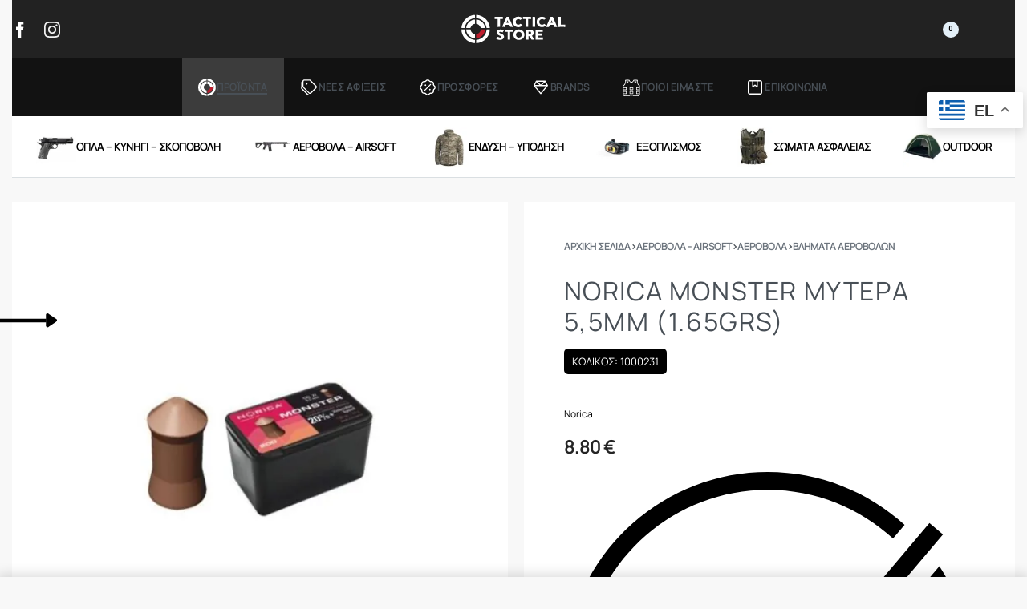

--- FILE ---
content_type: text/html; charset=UTF-8
request_url: https://www.tacticalstore.gr/product/norica-monster-caliber-55-22-mm-inch/
body_size: 51739
content:
<!DOCTYPE html>
<html lang="el" data-df  data-container="1125" data-xl="2" data-admin-bar="0" class="elementor-kit-51306">
<head>
<meta charset="UTF-8">
<meta name="viewport" content="width=device-width, initial-scale=1">
<link rel="profile" href="//gmpg.org/xfn/11">
<link rel="pingback" href="https://www.tacticalstore.gr/xmlrpc.php">

<meta name='robots' content='index, follow, max-image-preview:large, max-snippet:-1, max-video-preview:-1' />

	<!-- This site is optimized with the Yoast SEO plugin v25.3 - https://yoast.com/wordpress/plugins/seo/ -->
	<title>NORICA MONSTER ΜΥΤΕΡΑ 5,5mm (1.65grs) - Tacticalstore - Οπλα, ειδη κυνηγιου, σκοποβολής και αστυνομικός εξοπλισμός</title>
	<link rel="canonical" href="https://www.tacticalstore.gr/product/norica-monster-caliber-55-22-mm-inch/" />
	<meta property="og:locale" content="el_GR" />
	<meta property="og:type" content="article" />
	<meta property="og:title" content="NORICA MONSTER ΜΥΤΕΡΑ 5,5mm (1.65grs) - Tacticalstore - Οπλα, ειδη κυνηγιου, σκοποβολής και αστυνομικός εξοπλισμός" />
	<meta property="og:description" content="Διαβολό με μυτερή κεφαλή 5,5mm (1.65grs) σε πλαστικό κουτί των 150τεμ." />
	<meta property="og:url" content="https://www.tacticalstore.gr/product/norica-monster-caliber-55-22-mm-inch/" />
	<meta property="og:site_name" content="Tacticalstore - Οπλα, ειδη κυνηγιου, σκοποβολής και αστυνομικός εξοπλισμός" />
	<meta property="article:publisher" content="https://www.facebook.com/Tactical-Store-199092593449655" />
	<meta property="article:modified_time" content="2025-08-04T11:47:40+00:00" />
	<meta property="og:image" content="https://www.tacticalstore.gr/wp-content/uploads/2016/10/Σχέδιο-χωρίς-τίτλο-8.jpg" />
	<meta property="og:image:width" content="800" />
	<meta property="og:image:height" content="800" />
	<meta property="og:image:type" content="image/jpeg" />
	<meta name="twitter:card" content="summary_large_image" />
	<meta name="twitter:label1" content="Εκτιμώμενος χρόνος ανάγνωσης" />
	<meta name="twitter:data1" content="1 λεπτό" />
	<script type="application/ld+json" class="yoast-schema-graph">{"@context":"https://schema.org","@graph":[{"@type":"WebPage","@id":"https://www.tacticalstore.gr/product/norica-monster-caliber-55-22-mm-inch/","url":"https://www.tacticalstore.gr/product/norica-monster-caliber-55-22-mm-inch/","name":"NORICA MONSTER ΜΥΤΕΡΑ 5,5mm (1.65grs) - Tacticalstore - Οπλα, ειδη κυνηγιου, σκοποβολής και αστυνομικός εξοπλισμός","isPartOf":{"@id":"https://www.tacticalstore.gr/#website"},"primaryImageOfPage":{"@id":"https://www.tacticalstore.gr/product/norica-monster-caliber-55-22-mm-inch/#primaryimage"},"image":{"@id":"https://www.tacticalstore.gr/product/norica-monster-caliber-55-22-mm-inch/#primaryimage"},"thumbnailUrl":"https://www.tacticalstore.gr/wp-content/uploads/2016/10/Σχέδιο-χωρίς-τίτλο-8.jpg","datePublished":"2016-10-20T18:10:37+00:00","dateModified":"2025-08-04T11:47:40+00:00","breadcrumb":{"@id":"https://www.tacticalstore.gr/product/norica-monster-caliber-55-22-mm-inch/#breadcrumb"},"inLanguage":"el","potentialAction":[{"@type":"ReadAction","target":["https://www.tacticalstore.gr/product/norica-monster-caliber-55-22-mm-inch/"]}]},{"@type":"ImageObject","inLanguage":"el","@id":"https://www.tacticalstore.gr/product/norica-monster-caliber-55-22-mm-inch/#primaryimage","url":"https://www.tacticalstore.gr/wp-content/uploads/2016/10/Σχέδιο-χωρίς-τίτλο-8.jpg","contentUrl":"https://www.tacticalstore.gr/wp-content/uploads/2016/10/Σχέδιο-χωρίς-τίτλο-8.jpg","width":800,"height":800},{"@type":"BreadcrumbList","@id":"https://www.tacticalstore.gr/product/norica-monster-caliber-55-22-mm-inch/#breadcrumb","itemListElement":[{"@type":"ListItem","position":1,"name":"Αρχικη","item":"https://www.tacticalstore.gr/"},{"@type":"ListItem","position":2,"name":"Προϊόντα","item":"https://www.tacticalstore.gr/shop/"},{"@type":"ListItem","position":3,"name":"NORICA MONSTER ΜΥΤΕΡΑ 5,5mm (1.65grs)"}]},{"@type":"WebSite","@id":"https://www.tacticalstore.gr/#website","url":"https://www.tacticalstore.gr/","name":"Tacticalstore - Οπλα, ειδη κυνηγιου, σκοποβολής και αστυνομικός εξοπλισμός","description":"Οπλα, ειδη κυνηγιου, σκοποβολής και αστυνομικός εξοπλισμός","publisher":{"@id":"https://www.tacticalstore.gr/#organization"},"potentialAction":[{"@type":"SearchAction","target":{"@type":"EntryPoint","urlTemplate":"https://www.tacticalstore.gr/?s={search_term_string}"},"query-input":{"@type":"PropertyValueSpecification","valueRequired":true,"valueName":"search_term_string"}}],"inLanguage":"el"},{"@type":"Organization","@id":"https://www.tacticalstore.gr/#organization","name":"Tacticalstore - Οπλα, ειδη κυνηγιου, σκοποβολής και αστυνομικός εξοπλισμός","url":"https://www.tacticalstore.gr/","logo":{"@type":"ImageObject","inLanguage":"el","@id":"https://www.tacticalstore.gr/#/schema/logo/image/","url":"https://www.tacticalstore.gr/wp-content/uploads/2025/02/logo-tactical-store-rec-black.svg","contentUrl":"https://www.tacticalstore.gr/wp-content/uploads/2025/02/logo-tactical-store-rec-black.svg","width":100,"height":100,"caption":"Tacticalstore - Οπλα, ειδη κυνηγιου, σκοποβολής και αστυνομικός εξοπλισμός"},"image":{"@id":"https://www.tacticalstore.gr/#/schema/logo/image/"},"sameAs":["https://www.facebook.com/Tactical-Store-199092593449655"]}]}</script>
	<!-- / Yoast SEO plugin. -->


<link rel="alternate" type="application/rss+xml" title="Ροή RSS &raquo; Tacticalstore - Οπλα, ειδη κυνηγιου, σκοποβολής και αστυνομικός εξοπλισμός" href="https://www.tacticalstore.gr/feed/" />
<link rel='stylesheet' id='wpb_wmca_accordion_style-css' href='https://www.tacticalstore.gr/wp-content/plugins/wpb-accordion-menu-or-category/elementor/../assets/css/wpb_wmca_style.css?ver=1.0' type='text/css' media='all' />
<style id='classic-theme-styles-inline-css' type='text/css'>
/*! This file is auto-generated */
.wp-block-button__link{color:#fff;background-color:#32373c;border-radius:9999px;box-shadow:none;text-decoration:none;padding:calc(.667em + 2px) calc(1.333em + 2px);font-size:1.125em}.wp-block-file__button{background:#32373c;color:#fff;text-decoration:none}
</style>
<style id='woocommerce-inline-inline-css' type='text/css'>
.woocommerce form .form-row .required { visibility: visible; }
.woocommerce form .form-row abbr.required { visibility: visible; }
</style>
<link rel='stylesheet' id='mc4wp-form-themes-css' href='https://www.tacticalstore.gr/wp-content/plugins/mailchimp-for-wp/assets/css/form-themes.css?ver=4.9.16' type='text/css' media='all' />
<link rel='stylesheet' id='woo-variation-swatches-css' href='https://www.tacticalstore.gr/wp-content/plugins/woo-variation-swatches/assets/css/frontend.min.css?ver=1739186249' type='text/css' media='all' />
<style id='woo-variation-swatches-inline-css' type='text/css'>
:root {
--wvs-tick:url("data:image/svg+xml;utf8,%3Csvg filter='drop-shadow(0px 0px 2px rgb(0 0 0 / .8))' xmlns='http://www.w3.org/2000/svg'  viewBox='0 0 30 30'%3E%3Cpath fill='none' stroke='%23ffffff' stroke-linecap='round' stroke-linejoin='round' stroke-width='4' d='M4 16L11 23 27 7'/%3E%3C/svg%3E");

--wvs-cross:url("data:image/svg+xml;utf8,%3Csvg filter='drop-shadow(0px 0px 5px rgb(255 255 255 / .6))' xmlns='http://www.w3.org/2000/svg' width='72px' height='72px' viewBox='0 0 24 24'%3E%3Cpath fill='none' stroke='%23ff0000' stroke-linecap='round' stroke-width='0.6' d='M5 5L19 19M19 5L5 19'/%3E%3C/svg%3E");
--wvs-single-product-item-width:30px;
--wvs-single-product-item-height:30px;
--wvs-single-product-item-font-size:16px}
</style>
<link rel='stylesheet' id='elementor-frontend-css' href='https://www.tacticalstore.gr/wp-content/plugins/elementor/assets/css/frontend.min.css?ver=3.24.2' type='text/css' media='all' />
<link id="rey-hs-css" type="text/css" href="https://www.tacticalstore.gr/wp-content/uploads/rey/hs-1003603aaa.css?ver=3.0.0.1739692596"  rel="stylesheet" media="all"  />
<link id="rey-ds-css" type="text/css" href="https://www.tacticalstore.gr/wp-content/uploads/rey/ds-c756f3376a.css?ver=3.0.0.1756901328" data-noptimize="" data-no-optimize="1" data-pagespeed-no-defer="" data-pagespeed-no-transform="" data-minify="1" rel="preload" as="style" onload="this.onload=null;this.rel='stylesheet';" media="all"  />
<noscript><link rel="stylesheet" href="https://www.tacticalstore.gr/wp-content/uploads/rey/ds-c756f3376a.css" data-no-minify="1"></noscript>
<link rel='stylesheet' id='elementor-post-51313-css' href='https://www.tacticalstore.gr/wp-content/uploads/elementor/css/post-51313.css?ver=1741368803' type='text/css' media='all' />
<link rel="stylesheet" onload="this.onload=null;this.media='all';" media="print"  data-noptimize="" data-no-optimize="1" data-pagespeed-no-defer="" data-pagespeed-no-transform="" data-minify="1" data-no-rel='stylesheet' id='elementor-post-51323-css' href='https://www.tacticalstore.gr/wp-content/uploads/elementor/css/post-51323.css?ver=1742553408' type='text/css' data-media='all' />
<noscript><link rel='stylesheet' data-noptimize="" data-no-optimize="1" data-pagespeed-no-defer="" data-pagespeed-no-transform="" data-minify="1" data-id='elementor-post-51323-css' href='https://www.tacticalstore.gr/wp-content/uploads/elementor/css/post-51323.css?ver=1742553408' data-type='text/css' data-media='all' />
</noscript><link rel="preload" as="style" onload="this.onload=null;this.rel='stylesheet';" media="all"   data-no-rel='stylesheet' id='rey-wp-style-child-css' href='https://www.tacticalstore.gr/wp-content/themes/rey-child/style.css?ver=1.0.0' type='text/css' data-media='all' />
<noscript><link rel='stylesheet'  data-id='rey-wp-style-child-css' href='https://www.tacticalstore.gr/wp-content/themes/rey-child/style.css?ver=1.0.0' data-type='text/css' data-media='all' />
</noscript><link rel='stylesheet' id='google-fonts-1-css' href='https://fonts.googleapis.com/css?family=Roboto%3A100%2C100italic%2C200%2C200italic%2C300%2C300italic%2C400%2C400italic%2C500%2C500italic%2C600%2C600italic%2C700%2C700italic%2C800%2C800italic%2C900%2C900italic&#038;display=auto&#038;subset=greek&#038;ver=6.6.4' type='text/css' media='all' />
<link rel="preconnect" href="https://fonts.gstatic.com/" crossorigin><script type="text/javascript" src="https://www.tacticalstore.gr/wp-includes/js/jquery/jquery.min.js?ver=3.7.1" id="jquery-core-js"></script>
<script type="text/javascript" src="https://www.tacticalstore.gr/wp-includes/js/jquery/jquery-migrate.min.js?ver=3.4.1" id="jquery-migrate-js"></script>
<script type="text/javascript" defer src="https://www.tacticalstore.gr/wp-content/plugins/rey-core/assets/js/woocommerce/blockui.js?ver=3.0.0" id="jquery-blockui-js" data-wp-strategy="defer"></script>
<script type="text/javascript" id="wc-add-to-cart-js-extra">
/* <![CDATA[ */
var wc_add_to_cart_params = {"ajax_url":"\/wp-admin\/admin-ajax.php","wc_ajax_url":"\/?wc-ajax=%%endpoint%%","i18n_view_cart":"\u039a\u03b1\u03bb\u03ac\u03b8\u03b9","cart_url":"https:\/\/www.tacticalstore.gr\/cart\/","is_cart":"","cart_redirect_after_add":""};
/* ]]> */
</script>
<script type="text/javascript" src="https://www.tacticalstore.gr/wp-content/plugins/woocommerce/assets/js/frontend/add-to-cart.min.js?ver=9.3.1" id="wc-add-to-cart-js" defer="defer" data-wp-strategy="defer"></script>
<script type="text/javascript" src="https://www.tacticalstore.gr/wp-content/plugins/woocommerce/assets/js/js-cookie/js.cookie.min.js?ver=2.1.4-wc.9.3.1" id="js-cookie-js" defer="defer" data-wp-strategy="defer"></script>
<script type="text/javascript" id="woocommerce-js-extra">
/* <![CDATA[ */
var woocommerce_params = {"ajax_url":"\/wp-admin\/admin-ajax.php","wc_ajax_url":"\/?wc-ajax=%%endpoint%%"};
/* ]]> */
</script>
<script type="text/javascript" src="https://www.tacticalstore.gr/wp-content/plugins/woocommerce/assets/js/frontend/woocommerce.min.js?ver=9.3.1" id="woocommerce-js" defer="defer" data-wp-strategy="defer"></script>
<link rel="https://api.w.org/" href="https://www.tacticalstore.gr/wp-json/" /><link rel="alternate" title="JSON" type="application/json" href="https://www.tacticalstore.gr/wp-json/wp/v2/product/5135" /><link rel="EditURI" type="application/rsd+xml" title="RSD" href="https://www.tacticalstore.gr/xmlrpc.php?rsd" />
<meta name="generator" content="WordPress 6.6.4" />
<meta name="generator" content="WooCommerce 9.3.1" />
<link rel='shortlink' href='https://www.tacticalstore.gr/?p=5135' />
<link rel="alternate" title="oEmbed (JSON)" type="application/json+oembed" href="https://www.tacticalstore.gr/wp-json/oembed/1.0/embed?url=https%3A%2F%2Fwww.tacticalstore.gr%2Fproduct%2Fnorica-monster-caliber-55-22-mm-inch%2F" />
<link rel="alternate" title="oEmbed (XML)" type="text/xml+oembed" href="https://www.tacticalstore.gr/wp-json/oembed/1.0/embed?url=https%3A%2F%2Fwww.tacticalstore.gr%2Fproduct%2Fnorica-monster-caliber-55-22-mm-inch%2F&#038;format=xml" />
<!-- Google tag (gtag.js) -->
<script async src="https://www.googletagmanager.com/gtag/js?id=G-VRSW8GSX1Y"></script>
<script>
  window.dataLayer = window.dataLayer || [];
  function gtag(){dataLayer.push(arguments);}
  gtag('js', new Date());

  gtag('config', 'G-VRSW8GSX1Y');
</script>

<!-- Pixel Code for https://notispace.gr/ -->
<script async src="https://notispace.gr/pixel/sf5vciqal6glznans5e729lj5abu96xv"></script>
<!-- END Pixel Code -->
<!-- This website runs the Product Feed PRO for WooCommerce by AdTribes.io plugin - version 13.3.6 -->
	<noscript><style>
		.woocommerce ul.products li.product.is-animated-entry {opacity: 1;transform: none;}
		.woocommerce div.product .woocommerce-product-gallery:after {display: none;}
		.woocommerce div.product .woocommerce-product-gallery .woocommerce-product-gallery__wrapper {opacity: 1}
	</style></noscript>
		<noscript><style>.woocommerce-product-gallery{ opacity: 1 !important; }</style></noscript>
	<meta name="generator" content="Elementor 3.24.2; features: e_font_icon_svg, additional_custom_breakpoints, e_optimized_control_loading; settings: css_print_method-external, google_font-enabled, font_display-auto">
<link rel="preload" as="image" type="image/jpeg" href="https://www.tacticalstore.gr/wp-content/uploads/2016/10/Σχέδιο-χωρίς-τίτλο-8-600x600.jpg"/>			<script  type="text/javascript">
				!function(f,b,e,v,n,t,s){if(f.fbq)return;n=f.fbq=function(){n.callMethod?
					n.callMethod.apply(n,arguments):n.queue.push(arguments)};if(!f._fbq)f._fbq=n;
					n.push=n;n.loaded=!0;n.version='2.0';n.queue=[];t=b.createElement(e);t.async=!0;
					t.src=v;s=b.getElementsByTagName(e)[0];s.parentNode.insertBefore(t,s)}(window,
					document,'script','https://connect.facebook.net/en_US/fbevents.js');
			</script>
			<!-- WooCommerce Facebook Integration Begin -->
			<script  type="text/javascript">

				fbq('init', '797167754525132', {}, {
    "agent": "woocommerce-9.3.1-3.2.9"
});

				fbq( 'track', 'PageView', {
    "source": "woocommerce",
    "version": "9.3.1",
    "pluginVersion": "3.2.9"
} );

				document.addEventListener( 'DOMContentLoaded', function() {
					// Insert placeholder for events injected when a product is added to the cart through AJAX.
					document.body.insertAdjacentHTML( 'beforeend', '<div class=\"wc-facebook-pixel-event-placeholder\"></div>' );
				}, false );

			</script>
			<!-- WooCommerce Facebook Integration End -->
						<style>
				.e-con.e-parent:nth-of-type(n+4):not(.e-lazyloaded):not(.e-no-lazyload),
				.e-con.e-parent:nth-of-type(n+4):not(.e-lazyloaded):not(.e-no-lazyload) * {
					background-image: none !important;
				}
				@media screen and (max-height: 1024px) {
					.e-con.e-parent:nth-of-type(n+3):not(.e-lazyloaded):not(.e-no-lazyload),
					.e-con.e-parent:nth-of-type(n+3):not(.e-lazyloaded):not(.e-no-lazyload) * {
						background-image: none !important;
					}
				}
				@media screen and (max-height: 640px) {
					.e-con.e-parent:nth-of-type(n+2):not(.e-lazyloaded):not(.e-no-lazyload),
					.e-con.e-parent:nth-of-type(n+2):not(.e-lazyloaded):not(.e-no-lazyload) * {
						background-image: none !important;
					}
				}
			</style>
			<style id='wp-fonts-local' type='text/css'>
@font-face{font-family:Inter;font-style:normal;font-weight:300 900;font-display:fallback;src:url('https://www.tacticalstore.gr/wp-content/plugins/woocommerce/assets/fonts/Inter-VariableFont_slnt,wght.woff2') format('woff2');font-stretch:normal;}
@font-face{font-family:Cardo;font-style:normal;font-weight:400;font-display:fallback;src:url('https://www.tacticalstore.gr/wp-content/plugins/woocommerce/assets/fonts/cardo_normal_400.woff2') format('woff2');}
</style>
<link rel="icon" href="https://www.tacticalstore.gr/wp-content/uploads/2023/05/cropped-BLACK_STOXOS512-32x32.png" sizes="32x32" />
<link rel="icon" href="https://www.tacticalstore.gr/wp-content/uploads/2023/05/cropped-BLACK_STOXOS512-192x192.png" sizes="192x192" />
<link rel="apple-touch-icon" href="https://www.tacticalstore.gr/wp-content/uploads/2023/05/cropped-BLACK_STOXOS512-180x180.png" />
<meta name="msapplication-TileImage" content="https://www.tacticalstore.gr/wp-content/uploads/2023/05/cropped-BLACK_STOXOS512-270x270.png" />
		<style type="text/css" id="wp-custom-css">
			/* Decrease spacing between product page's gallery and summary */
:root {
		--woocommerce-summary-margin: 20px;
}


.woocommerce-checkout-payment label {
	display: inline-block;
	width: 90%;
}

.wc_payment_method {
	background: #fff;
	border-radius: 10px;
	padding: 20px;
}

.max-banner {
	 max-height: 250px !important;
}
.rey-mega-gs {
--mm-translate-factor: 0.1 !important;
}

.rey-cartShippingBar .__bar {
	width: 100%;
	color: #be1e2e;
	background-color: rgba(0,0,0,0);
	-webkit-box-shadow: 0 0 0 1px currentColor;
	box-shadow: 0 0 0 1px currentColor;
	height: 5px;
	border-radius: var(--border-radius);
}

.rey-sidebarInner {
	background: #fff;
	padding: 15px;
	border-radius: 5px;
}

.rey-siteLogo .custom-logo {
	width: 130px !important;
}


.rey-productTitle-wrapper .product_title {
	font-size: 2rem;
	font-weight: bolder;
	text-transform: uppercase;
	/* font-family: 'Inter var'; */
}

.elementor-kit-276 h3 {
	font-size: 20px !important;

}

.rey-card.--harlem .__captionTitle {

	height: 85px !important;
}

.rey-productTitle-wrapper .product_title {
	font-weight: lighter;
	text-transform: uppercase;
	/* font-family: 'Inter var'; */
	letter-spacing: 0.1rem;
}

.rey-card.--harlem .__captionTitle {

	font-size: 11px !important;
}

.cwginstock-subscribe-form .panel-primary > .panel-heading {
	color: #fff;
	background-color: #F36F21;
	border-color: #F36F21;
}


.cwginstock-subscribe-form .panel-primary {
	border-color: #F36F21;
}

.cwginstock-panel-heading h4 {
	color: #fff !important;
}

.elementor-kit-48214 h3 {
	font-size: 23px !important;

}

.rey-toggleBox svg {
	width: 22px;
}

.elementor-kit-48214 h3 {
	font-size: 20px !important;
}

.rey-mainMenu--desktop .menu-item-has-children > a > span {
 
	color: #000;
}
.reyEl-menuTitle a {
	color: red;
}

.rey-siteFooter .attachment-full.size-full.lazyloaded {
	width: 50px;
}
.woocommerce img {
	height: auto;
	max-width: 100%;
	transform: translateZ(0);
	will-change: transform;
  image-rendering: auto !important;
  
}

.rey-siteFooter img {
	width: 70px;
}

@media only screen and (max-width: 600px) {
 .rey-sidebar {
	display: none;
}

	.rey-siteFooter .attachment-full.size-full.lazyloaded {
	width: 40px;
}
}



body.header-overlay--is-opened{overflow: hidden}		</style>
		<style id="reycore-inline-styles" data-noptimize="" data-no-optimize="1" data-pagespeed-no-defer="" data-pagespeed-no-transform="" data-minify="1">:root{--rey-container-spacing:15px;--main-gutter-size:15px;--site-wrapper-overflow:visible;--body-bg-color:#f8f8f8;--neutral-hue:210;--blog-columns:3;--post-width:960px;--post-align-wide-size:25vw;--woocommerce-products-gutter:30px;--woocommerce-sidebar-size:20%;--sch-sale-text-color:#ffffff;--sch-sale-bg-color:#5ec486;--woocommerce-summary-size:49%;--woocommerce-summary-padding:50px;--woocommerce-summary-bgcolor:#ffffff;--star-rating-color:#ff4545;}.rey-postList .rey-postTitle > a{font-size:32px;letter-spacing:-1px;line-height:1;}.rey-postList .rey-postContent, .rey-postList .rey-postContent a{font-size:16px;line-height:1.8;}.single-post .rey-postContent, .single-post .rey-postContent a{font-size:16px;line-height:1.8;}body.header-top-overlay--is-opened.--o-src-menu{--header-text-color:#ffffff;}body.header-overlay--is-opened.--o-src-menu .rey-mainNavigation--desktop .menu-item.depth--0{color:#ffffff;}.woocommerce ul.products.--skin-proto{--woocommerce-loop-proto-bgcolor:#ffffff;}body.woocommerce ul.products li.product .woocommerce-loop-product__title, .woocommerce ul.products li.product[class*="rey-wc-skin"] .woocommerce-loop-product__title{font-family:var(--primary-ff);font-size:16px;font-weight:500;color:#252525;}.woocommerce ul.products li.product .price{font-size:16px;color:var(--e-global-color-a91f731);}.woocommerce div.product p.price{font-size:22px;color:#252525;}.woocommerce-store-notice .woocommerce-store-notice-content{min-height:32px;}@media (min-width: 768px) and (max-width: 1025px){:root{--rey-container-spacing:15px;--main-gutter-size:15px;--blog-columns:1;--woocommerce-products-gutter:10px;--woocommerce-summary-padding:30px;}}@media (max-width: 767px){:root{--rey-container-spacing:15px;--main-gutter-size:15px;--blog-columns:1;--woocommerce-products-gutter:10px;--woocommerce-summary-padding:20px;}}@font-face { font-family:'Manrope';font-style:normal;font-weight:400;font-display:swap;src:url(https://www.tacticalstore.gr/wp-content/fonts/manrope/d08f9d7627aff316) format('woff');}@font-face { font-family:'Rey Primary';font-style:normal;font-weight:400;font-display:swap;src:url(https://www.tacticalstore.gr/wp-content/fonts/manrope/d08f9d7627aff316) format('woff');}@font-face { font-family:'Rey Secondary';font-style:normal;font-weight:400;font-display:swap;src:url(https://www.tacticalstore.gr/wp-content/fonts/manrope/d08f9d7627aff316) format('woff');}@media (max-width: 1024px) {			:root {				--nav-breakpoint-desktop: none;				--nav-breakpoint-mobile: flex;			}		} :root{--primary-ff:Manrope, "Helvetica Neue", Helvetica, Arial, sans-serif;--secondary-ff:Manrope, "Helvetica Neue", Helvetica, Arial, sans-serif;--body-font-family: var(--primary-ff);--accent-color:#212529;--accent-hover-color:#000000;--accent-text-color:#fff;} @media (min-width: 1440px) {				:root {					--container-max-width: calc(90vw - (var(--page-padding-left, 0px) + var(--page-padding-right, 0px)));				}			} .rey-mainMenu--desktop .menu-item.menu-item-has-children.menu-item-51345 {--body-bg-color:rgb(0,0,0);} .rey-mainMenu--desktop .menu-item.menu-item-has-children.menu-item-51756 {--body-bg-color:rgb(0,0,0);} .rey-mainMenu--desktop .menu-item.menu-item-has-children.menu-item-51769 {--body-bg-color:rgb(0,0,0);} .rey-mainMenu--desktop .menu-item.menu-item-has-children.menu-item-51895 {--body-bg-color:rgb(0,0,0);} .rey-mainMenu--desktop .menu-item.menu-item-has-children.menu-item-51572 {--body-bg-color:rgb(0,0,0);} .rey-mainMenu--desktop .menu-item.menu-item-has-children.menu-item-51640 {--body-bg-color:rgb(0,0,0);} :root{ --woocommerce-grid-columns:4; } @media(min-width: 768px) and (max-width: 1024px){:root{ --woocommerce-grid-columns:3; }} @media(max-width: 767px){:root{ --woocommerce-grid-columns:1; }}     </style><style id="rey-lazy-bg">.rey-js .elementor-element.rey-lazyBg, .rey-js .elementor-element.rey-lazyBg > .elementor-widget-container, .rey-js .elementor-element.rey-lazyBg > .elementor-widget-wrap { background-image: none !important; }</style></head>

<body class="product-template-default single single-product postid-5135 wp-custom-logo theme-rey woocommerce woocommerce-page woocommerce-no-js woo-variation-swatches wvs-behavior-blur wvs-theme-rey-child wvs-show-label wvs-tooltip rey-no-js ltr --fixed-header woo-variation-swatches-stylesheet-enabled elementor-default elementor-kit-51306 rey-cwidth--vw --no-acc-focus single-skin--default --fixed-summary --fixed-summary-cssfirst --gallery-cascade elementor-opt r-notices" data-id="5135" itemtype="https://schema.org/WebPage" itemscope="itemscope">

<script type="text/javascript" id="rey-no-js" data-noptimize data-no-optimize="1" data-no-defer="1">
		document.body.classList.remove('rey-no-js');document.body.classList.add('rey-js');
	</script>		<script type="text/javascript" id="rey-instant-js" data-noptimize="" data-no-optimize="1" data-no-defer="1" data-pagespeed-no-defer="">
			(function(){
				if( ! window.matchMedia("(max-width: 1024px)").matches && ("IntersectionObserver" in window) ){
					var io = new IntersectionObserver(entries => {
						window.reyScrollbarWidth = window.innerWidth - entries[0].boundingClientRect.width;
						document.documentElement.style.setProperty('--scrollbar-width', window.reyScrollbarWidth + "px");
						io.disconnect();
					});
					io.observe(document.documentElement);
				}
				let cw = parseInt(document.documentElement.getAttribute('data-container') || 1440);
				const sxl = function () {
					let xl;
					if ( window.matchMedia('(min-width: 1025px) and (max-width: ' + cw + 'px)').matches ) xl = 1; // 1440px - 1025px
					else if ( window.matchMedia('(min-width: ' + (cw + 1) + 'px)').matches ) xl = 2; // +1440px
					document.documentElement.setAttribute('data-xl', xl || 0);
				};
				sxl(); window.addEventListener('resize', sxl);
			})();
		</script>
		
	<a href="#content" class="skip-link screen-reader-text">Skip to content</a>

	<div id="page" class="rey-siteWrapper ">

		
<div class="rey-overlay rey-overlay--site" style="opacity:0;"></div>

		
<header class="rey-siteHeader rey-siteHeader--custom rey-siteHeader--51313 header-pos--fixed --not-mobile --loading-fixed-desktop --fixed-shrinking --upwards" >

			<div data-elementor-type="wp-post" data-elementor-id="51313" class="elementor elementor-51313" data-elementor-gstype="header" data-page-el-selector="body.elementor-page-51313">
						<section class="hide-on-scroll elementor-section elementor-top-section elementor-element elementor-element-72705d2a elementor-section-content-middle rey-section-bg--classic --disable-transitions-yes elementor-hidden-tablet elementor-hidden-mobile elementor-hidden-desktop elementor-section-boxed elementor-section-height-default elementor-section-height-default" data-id="72705d2a" data-element_type="section" data-settings="{&quot;background_background&quot;:&quot;classic&quot;}">
						<div class="elementor-container elementor-column-gap-default">
					<div class="elementor-column elementor-col-50 elementor-top-column elementor-element elementor-element-467a4a6a" data-id="467a4a6a" data-element_type="column">
			<div class="elementor-column-wrap--467a4a6a elementor-widget-wrap elementor-element-populated">
						<div class="elementor-element elementor-element-79432df elementor-widget elementor-widget-reycore-text-scroller" data-id="79432df" data-element_type="widget" data-widget_type="reycore-text-scroller.default">
				<div class="elementor-widget-container">
					<div class="rey-textScroller clearfix">
		
		<div class="rey-textScroller-items splide rey-textScroller-79432df  --vertical" data-slider-config='{"type":"fade","autoplay":true,"interval":4000,"delayInit":0,"customArrows":false,"speed":1}' >

			<div class="splide__track">
				<div class="splide__list">
				<div class="splide__slide rey-textScroller-item" ><span><p>SS20 Collection at up to 50% off. <a href="#">Read more</a>.</p></span></div><div class="splide__slide rey-textScroller-item" data-lazy-hidden=""><span><p>Fast and extended returns.</p></span></div>				</div>
			</div>

			
		</div>

				</div>
				</div>
				</div>
					</div>
		</div>
				<div class="elementor-column elementor-col-50 elementor-top-column elementor-element elementor-element-1bf5bb7d" data-id="1bf5bb7d" data-element_type="column">
			<div class="elementor-column-wrap--1bf5bb7d elementor-widget-wrap elementor-element-populated">
							</div>
		</div>
					</div>
		</section>
				<section class="elementor-section elementor-top-section elementor-element elementor-element-4c3b1bb2 rey-section-bg--classic --forced-height-yes rey-flexWrap elementor-section-content-middle elementor-section-height-min-height elementor-hidden-tablet elementor-hidden-phone elementor-section-boxed elementor-section-height-default elementor-section-items-middle" data-id="4c3b1bb2" data-element_type="section" data-settings="{&quot;background_background&quot;:&quot;classic&quot;}">
						<div class="elementor-container elementor-column-gap-default">
					<div class="elementor-column elementor-col-33 elementor-top-column elementor-element elementor-element-1d092f15 elementor-hidden-tablet elementor-hidden-phone" data-id="1d092f15" data-element_type="column">
			<div class="elementor-column-wrap--1d092f15 elementor-widget-wrap elementor-element-populated">
						<div class="elementor-element elementor-element-26437744 e-grid-align-left elementor-shape-rounded elementor-grid-0 elementor-widget elementor-widget-social-icons" data-id="26437744" data-element_type="widget" data-widget_type="social-icons.default">
				<div class="elementor-widget-container">
					<div class="elementor-social-icons-wrapper elementor-grid">
							<span class="elementor-grid-item">
					<a class="elementor-icon elementor-social-icon elementor-social-icon- elementor-repeater-item-e292ce8" href="#" target="_blank">
						<span class="elementor-screen-only"></span>
						<svg xmlns="http://www.w3.org/2000/svg" viewBox="0 0 24 24"><path d="M17.152 7.77131H13.354V5.2804C13.354 4.34494 13.974 4.12685 14.4107 4.12685C14.8464 4.12685 17.0909 4.12685 17.0909 4.12685V0.0144069L13.3997 0C9.30217 0 8.3697 3.06719 8.3697 5.03001V7.77131H6V12.0089H8.3697C8.3697 17.4473 8.3697 24 8.3697 24H13.354C13.354 24 13.354 17.3827 13.354 12.0089H16.7173L17.152 7.77131Z"></path></svg>					</a>
				</span>
							<span class="elementor-grid-item">
					<a class="elementor-icon elementor-social-icon elementor-social-icon- elementor-repeater-item-633a9ab" href="#" target="_blank">
						<span class="elementor-screen-only"></span>
						<svg xmlns="http://www.w3.org/2000/svg" viewBox="0 0 24 24"><path d="M12.0027 5.84534C8.59742 5.84534 5.85071 8.5921 5.85071 11.9973C5.85071 15.4025 8.59742 18.1491 12.0027 18.1491C15.408 18.1491 18.1546 15.4025 18.1546 11.9973C18.1546 8.5921 15.4079 5.84534 12.0027 5.84534ZM12.0027 15.9969C9.80217 15.9969 8.00311 14.2032 8.00311 11.9973C8.00311 9.79142 9.79675 7.99778 12.0027 7.99778C14.2085 7.99778 16.0022 9.79142 16.0022 11.9973C16.0022 14.2032 14.2033 15.9969 12.0027 15.9969ZM19.8411 5.59376C19.8411 6.39155 19.1986 7.02865 18.4063 7.02865C17.6084 7.02865 16.9714 6.38618 16.9714 5.59376C16.9714 4.80134 17.6138 4.15881 18.4063 4.15881C19.1986 4.15881 19.8411 4.80128 19.8411 5.59376ZM23.9156 7.04999C23.8247 5.12795 23.3857 3.42524 21.9775 2.02249C20.5747 0.619685 18.8721 0.18064 16.95 0.0843264C14.9689 -0.0281088 9.03114 -0.0281088 7.05009 0.0843264C5.13327 0.175266 3.43067 0.614363 2.02254 2.01717C0.614363 3.41997 0.180692 5.12257 0.0843264 7.04467C-0.0281088 9.02567 -0.0281088 14.9635 0.0843264 16.9445C0.17537 18.8667 0.614363 20.5692 2.02254 21.9721C3.43067 23.3749 5.128 23.8139 7.05009 23.9103C9.03109 24.0226 14.9689 24.0226 16.95 23.9103C18.8721 23.8193 20.5748 23.3801 21.9775 21.9721C23.3803 20.5692 23.8193 18.8667 23.9156 16.9445C24.0281 14.9635 24.0281 9.03104 23.9156 7.04999ZM21.3563 19.0702C20.9387 20.1195 20.1302 20.9281 19.0755 21.351C17.496 21.9776 13.7481 21.8329 12.0027 21.8329C10.2571 21.8329 6.50388 21.9721 4.92979 21.351C3.88036 20.9334 3.07182 20.125 2.64889 19.0702C2.02254 17.4907 2.16717 13.7428 2.16717 11.9973C2.16717 10.2518 2.02792 6.49861 2.64895 4.92447C3.06665 3.87504 3.87504 3.06655 4.92984 2.64362C6.50931 2.01717 10.2572 2.16174 12.0027 2.16174C13.7481 2.16174 17.5014 2.02254 19.0755 2.64362C20.1249 3.06112 20.9334 3.86972 21.3564 4.92447C21.9828 6.50388 21.8383 10.2518 21.8383 11.9973C21.8383 13.7428 21.9828 17.496 21.3563 19.0702Z"></path></svg>					</a>
				</span>
					</div>
				</div>
				</div>
					</div>
		</div>
				<div class="elementor-column elementor-col-33 elementor-top-column elementor-element elementor-element-6aee0f7" data-id="6aee0f7" data-element_type="column">
			<div class="elementor-column-wrap--6aee0f7 elementor-widget-wrap elementor-element-populated">
						<div class="elementor-element elementor-element-119f51d8 elementor-align-center elementor-widget elementor-widget-reycore-header-logo" data-id="119f51d8" data-element_type="widget" data-widget_type="reycore-header-logo.default">
				<div class="elementor-widget-container">
			
<div class="rey-logoWrapper">

	
        <div class="rey-siteLogo">
			<a href="https://www.tacticalstore.gr/" data-no-lazy="1" data-skip-lazy="1" class="no-lazy custom-logo-link" rel="home" itemprop="url"><img width="100" height="100" src="https://www.tacticalstore.gr/wp-content/uploads/2025/02/logo-tactical-store-rec-white-1.svg" data-no-lazy="1" data-skip-lazy="1" class="no-lazy custom-logo" alt="Tacticalstore &#8211; Οπλα, ειδη κυνηγιου, σκοποβολής και αστυνομικός εξοπλισμός" loading="eager" width="65" height="73" data-el-overrides="logo" decoding="async" /></a>		</div>

    </div>
<!-- .rey-logoWrapper -->
		</div>
				</div>
					</div>
		</div>
				<div class="elementor-column elementor-col-33 elementor-top-column elementor-element elementor-element-18e2b2f9" data-id="18e2b2f9" data-element_type="column">
			<div class="elementor-column-wrap--18e2b2f9 elementor-widget-wrap elementor-element-populated">
						<div class="elementor-element elementor-element-77dec3bc elementor-widget__width-auto --expand-yes --inline-layout-ov --inline-mobile-icon --has-button-no elementor-widget elementor-widget-reycore-header-search" data-id="77dec3bc" data-element_type="widget" data-widget_type="reycore-header-search.default">
				<div class="elementor-widget-container">
			
<div class="rey-headerSearch rey-headerIcon js-rey-headerSearch  --tp-before --hit-before">

	<button class="btn rey-headerIcon-btn rey-headerSearch-toggle js-rey-headerSearch-toggle">

		
		<span class="__icon rey-headerIcon-icon" aria-hidden="true"><svg aria-hidden="true" role="img" id="rey-icon-search-6976226b788fe" class="rey-icon rey-icon-search icon-search" viewbox="0 0 24 24"><circle stroke="currentColor" stroke-width="2.2" fill="none" cx="11" cy="11" r="10"></circle>
			<path d="M20.0152578,17.8888876 L23.5507917,21.4244215 C24.1365782,22.010208 24.1365782,22.9599554 23.5507917,23.5457419 C22.9650053,24.1315283 22.0152578,24.1315283 21.4294714,23.5457419 L17.8939375,20.010208 C17.3081511,19.4244215 17.3081511,18.4746741 17.8939375,17.8888876 C18.4797239,17.3031012 19.4294714,17.3031012 20.0152578,17.8888876 Z" fill="currentColor" stroke="none"></path></svg> <svg data-abs="" data-transparent="" aria-hidden="true" role="img" id="rey-icon-close-6976226b7890c" class="rey-icon rey-icon-close icon-close" viewbox="0 0 110 110"><g stroke="none" stroke-width="1" fill="none" fill-rule="evenodd" stroke-linecap="square"><path d="M4.79541854,4.29541854 L104.945498,104.445498 L4.79541854,4.29541854 Z" stroke="currentColor" stroke-width="var(--stroke-width, 12px)"></path><path d="M4.79541854,104.704581 L104.945498,4.55450209 L4.79541854,104.704581 Z" stroke="currentColor" stroke-width="var(--stroke-width, 12px)"></path></g></svg></span>
		<span class="screen-reader-text">Search open</span>

	</button>
	<!-- .rey-headerSearch-toggle -->

</div>
		</div>
				</div>
				<div class="elementor-element elementor-element-6765c96d elementor-widget__width-auto elementor-widget elementor-widget-reycore-header-cart" data-id="6765c96d" data-element_type="widget" data-widget_type="reycore-header-cart.default">
				<div class="elementor-widget-container">
			
<div class="rey-headerCart-wrapper rey-headerIcon  " data-rey-cart-count="0">
	<button  class="btn rey-headerIcon-btn rey-headerCart js-rey-headerCart">
        <span class="__icon rey-headerIcon-icon " aria-hidden="true"><svg aria-hidden="true" role="img" id="rey-icon-bag-6976226b78e33" class="rey-icon rey-icon-bag " viewbox="0 0 24 24"><path d="M21,3h-4.4C15.8,1.2,14,0,12,0S8.2,1.2,7.4,3H3C2.4,3,2,3.4,2,4v19c0,0.6,0.4,1,1,1h18c0.6,0,1-0.4,1-1V4  C22,3.4,21.6,3,21,3z M12,1c1.5,0,2.8,0.8,3.4,2H8.6C9.2,1.8,10.5,1,12,1z M20,22H4v-4h16V22z M20,17H4V5h3v4h1V5h8v4h1V5h3V17z"/></svg></span>        <span class="rey-headerIcon-counter --bubble"><span class="__cart-count">0</span></span>
		<span class="screen-reader-text">Open cart</span>
	</button>
</div>
<!-- .rey-headerCart-wrapper -->
		</div>
				</div>
				<div class="elementor-element elementor-element-5ba9b05b elementor-widget__width-auto elementor-widget elementor-widget-reycore-header-account" data-id="5ba9b05b" data-element_type="widget" data-widget_type="reycore-header-account.default">
				<div class="elementor-widget-container">
			
<div class="rey-headerAccount rey-headerIcon ">
    <button class="btn rey-headerIcon-btn js-rey-headerAccount rey-headerAccount-btn rey-headerAccount-btn--icon --hit-icon">

		<span class="screen-reader-text">Open Account details</span>

		<span class="__icon rey-headerIcon-icon" aria-hidden="true"><svg aria-hidden="true" role="img" id="rey-icon-user-6976226b79589" class="rey-icon rey-icon-user rey-headerAccount-btnIcon" viewbox="0 0 24 24"><path d="M8.68220488,13 L5.8,13 C4.7,11.6 4,9.9 4,8 C4,3.6 7.6,0 12,0 C16.4,0 20,3.6 20,8 C20,9.9 19.3,11.6 18.2,13 L15.3177951,13 C16.9344907,11.9250785 18,10.0869708 18,8 C18,4.6862915 15.3137085,2 12,2 C8.6862915,2 6,4.6862915 6,8 C6,10.0869708 7.06550934,11.9250785 8.68220488,13 Z"></path><path d="M18,14 L6,14 C2.7,14 0,16.7 0,20 L0,23 C0,23.6 0.4,24 1,24 L23,24 C23.6,24 24,23.6 24,23 L24,20 C24,16.7 21.3,14 18,14 Z M22,22 L2,22 L2,20 C2,17.8 3.8,16 6,16 L18,16 C20.2,16 22,17.8 22,20 L22,22 Z" ></path></svg></span>
<span class="rey-headerAccount-count rey-headerIcon-counter --hidden --minimal">

	<span class="rey-wishlistCounter-number" data-count=""></span><svg data-transparent="" data-abs="" aria-hidden="true" role="img" id="rey-icon-close-6976226b79860" class="rey-icon rey-icon-close __close-icon" viewbox="0 0 110 110"><g stroke="none" stroke-width="1" fill="none" fill-rule="evenodd" stroke-linecap="square"><path d="M4.79541854,4.29541854 L104.945498,104.445498 L4.79541854,4.29541854 Z" stroke="currentColor" stroke-width="var(--stroke-width, 12px)"></path><path d="M4.79541854,104.704581 L104.945498,4.55450209 L4.79541854,104.704581 Z" stroke="currentColor" stroke-width="var(--stroke-width, 12px)"></path></g></svg>
</span>
    </button>

</div>
<!-- .rey-headerAccount-wrapper -->
		</div>
				</div>
				<div class="elementor-element elementor-element-18de0087 elementor-widget__width-auto elementor-widget elementor-widget-reycore-trigger-v2" data-id="18de0087" data-element_type="widget" data-widget_type="reycore-trigger-v2.default">
				<div class="elementor-widget-container">
			<button class="btn rey-triggerBtn js-triggerBtn --button2 " data-trigger="click" data-action="offcanvas" title="See Categories" data-offcanvas-id="51476" aria-label="Open"><svg aria-hidden="false" class="__default rey-icon e-font-icon-svg e-fas-th-list" viewBox="0 0 512 512" xmlns="http://www.w3.org/2000/svg"><path d="M149.333 216v80c0 13.255-10.745 24-24 24H24c-13.255 0-24-10.745-24-24v-80c0-13.255 10.745-24 24-24h101.333c13.255 0 24 10.745 24 24zM0 376v80c0 13.255 10.745 24 24 24h101.333c13.255 0 24-10.745 24-24v-80c0-13.255-10.745-24-24-24H24c-13.255 0-24 10.745-24 24zM125.333 32H24C10.745 32 0 42.745 0 56v80c0 13.255 10.745 24 24 24h101.333c13.255 0 24-10.745 24-24V56c0-13.255-10.745-24-24-24zm80 448H488c13.255 0 24-10.745 24-24v-80c0-13.255-10.745-24-24-24H205.333c-13.255 0-24 10.745-24 24v80c0 13.255 10.745 24 24 24zm-24-424v80c0 13.255 10.745 24 24 24H488c13.255 0 24-10.745 24-24V56c0-13.255-10.745-24-24-24H205.333c-13.255 0-24 10.745-24 24zm24 264H488c13.255 0 24-10.745 24-24v-80c0-13.255-10.745-24-24-24H205.333c-13.255 0-24 10.745-24 24v80c0 13.255 10.745 24 24 24z"></path></svg></button>		</div>
				</div>
					</div>
		</div>
					</div>
		</section>
				<section class="elementor-section elementor-top-section elementor-element elementor-element-27b5e371 rey-section-bg--classic --forced-height-yes rey-flexWrap elementor-section-content-middle elementor-section-height-min-height elementor-hidden-tablet elementor-hidden-phone elementor-section-boxed elementor-section-height-default elementor-section-items-middle" data-id="27b5e371" data-element_type="section" data-settings="{&quot;background_background&quot;:&quot;classic&quot;}">
						<div class="elementor-container elementor-column-gap-default">
					<div class="elementor-column elementor-col-100 elementor-top-column elementor-element elementor-element-78316e91 elementor-hidden-tablet elementor-hidden-phone" data-id="78316e91" data-element_type="column">
			<div class="elementor-column-wrap--78316e91 elementor-widget-wrap elementor-element-populated">
						<div class="elementor-element elementor-element-11cb21aa elementor-widget__width-auto --direction--h --direction--tablet-v --direction--mobile-v --active-hover-yes elementor-widget elementor-widget-reycore-toggle-boxes" data-id="11cb21aa" data-element_type="widget" data-widget_type="reycore-toggle-boxes.default">
				<div class="elementor-widget-container">
					<div class="rey-toggleBoxes rey-toggleBoxes--h rey-toggleBoxes--default --hov-ulr" data-config="{&quot;target_type&quot;:&quot;tabs&quot;,&quot;tabs_target&quot;:&quot;tabs-5ee92279eef57&quot;,&quot;carousel_target&quot;:&quot;&quot;,&quot;parent_trigger&quot;:&quot;hover&quot;}">
		<a class="rey-toggleBox --active rey-toggleBox--0" tabindex="0" href="https://www.tacticalstore.gr/shop/" target="_self"><svg xmlns="http://www.w3.org/2000/svg" xmlns:xlink="http://www.w3.org/1999/xlink" xmlns:serif="http://www.serif.com/" width="100%" height="100%" viewBox="0 0 52 52" xml:space="preserve" style="fill-rule:evenodd;clip-rule:evenodd;stroke-linejoin:round;stroke-miterlimit:2;">    <g transform="matrix(1,0,0,1,-13.7295,-57.0503)">        <g id="_-ffffffff" serif:id="#ffffffff">            <g>                <g transform="matrix(0.404588,0,0,0.404588,-5.39943,51.8797)">                    <path d="M66.19,31.22C77.3,20.06 92.77,13.2 108.55,12.86C108.42,17.77 108.87,22.72 108.26,27.61C91.89,28.28 76.35,38.15 68.43,52.44C64.97,58.28 63.36,64.95 62.19,71.57C57.33,71.5 52.47,71.55 47.62,71.53C48.44,56.4 55.37,41.78 66.19,31.22Z" style="fill:white;fill-rule:nonzero;"></path>                    <path d="M114.05,12.78C132.54,13.35 150.48,22.65 161.75,37.28C169.43,47.04 174.17,59.13 174.99,71.53C170.07,71.55 165.16,71.54 160.24,71.53C158.71,58.35 152,45.77 141.37,37.71C133.56,31.7 123.93,27.99 114.06,27.55C114.09,22.62 114.09,17.7 114.05,12.78Z" style="fill:white;fill-rule:nonzero;"></path>                    <path d="M68.96,71.51C70.37,51.35 88.37,34.37 108.46,33.46C108.65,39.83 108.53,46.2 108.52,52.57C100.2,53.91 92.35,59.45 89.56,67.59C88.9,68.84 88.99,70.72 87.65,71.48C81.42,71.63 75.19,71.51 68.96,71.51Z" style="fill:white;fill-rule:nonzero;"></path>                    <path d="M114.06,33.55C134.24,34.2 151.98,51.48 153.72,71.51C147.26,71.57 140.81,71.51 134.35,71.55C132.27,61.76 124,53.95 114.05,52.63C114.1,46.27 114.09,39.91 114.06,33.55Z" style="fill:white;fill-rule:nonzero;"></path>                    <path d="M160.35,77.52C165.23,77.5 170.11,77.51 174.99,77.5C175.09,93.1 168.49,108.51 157.71,119.7C146.49,131.66 130.47,139 114.07,139.55C114.08,134.67 114.08,129.8 114.08,124.92C127.79,123.93 141.13,117.36 149.64,106.46C156.22,98.31 159.97,87.98 160.35,77.52Z" style="fill:white;fill-rule:nonzero;"></path>                    <path d="M47.28,77.54C52.23,77.48 57.17,77.53 62.11,77.5C62.69,91.67 69.44,105.54 80.72,114.24C88.6,120.64 98.5,124.04 108.53,125.02C108.56,129.88 108.57,134.74 108.52,139.6C90.06,138.92 72.14,129.75 60.82,115.15C52.34,104.53 47.7,91.08 47.28,77.54Z" style="fill:white;fill-rule:nonzero;"></path>                    <path d="M68.74,77.52C75.15,77.51 81.57,77.48 87.98,77.54C88.89,85.09 93.24,92.28 100.05,95.87C102.59,97.38 105.51,97.9 108.29,98.79C108.91,105.05 108.41,111.45 108.5,117.77C87.52,117.14 69.2,98.47 68.74,77.52Z" style="fill:white;fill-rule:nonzero;"></path>                    <g id="_-be1e2eff" serif:id="#be1e2eff">                        <path d="M114.15,98.81C124.87,97.57 133.69,88.37 134.72,77.66C141.06,77.66 147.41,77.64 153.75,77.67C153,89.19 147.63,100.36 138.71,107.74C131.87,113.64 123.09,117 114.13,117.8C114.13,111.47 114.11,105.14 114.15,98.81Z" style="fill:rgb(190,30,46);fill-rule:nonzero;"></path>                    </g>                </g>            </g>        </g>    </g></svg><span class="rey-toggleBox-text-main btn btn-line-active" tabindex="-1">ΠΡΟΪΟΝΤΑ</span></a><a class="rey-toggleBox rey-toggleBox--1" tabindex="0" href="https://www.tacticalstore.gr/nees-afixeis" target="_self"><svg xmlns="http://www.w3.org/2000/svg" xmlns:xlink="http://www.w3.org/1999/xlink" xmlns:serif="http://www.serif.com/" width="100%" height="100%" viewBox="0 0 24 24" xml:space="preserve" style="fill-rule:evenodd;clip-rule:evenodd;stroke-linejoin:round;stroke-miterlimit:2;">    <path d="M21.981,9.531L14.47,2.02C13.974,1.524 13.314,1.251 12.612,1.251L5.879,1.251C4.429,1.251 3.251,2.429 3.251,3.879L3.251,10.612C3.251,11.304 3.531,11.981 4.02,12.47L11.532,19.981C12.044,20.493 12.717,20.749 13.389,20.749C14.062,20.749 14.736,20.493 15.248,19.981L21.981,13.248C23.005,12.223 23.005,10.556 21.981,9.531ZM20.921,12.187L14.187,18.921C13.748,19.36 13.032,19.361 12.592,18.921L5.081,11.409C4.871,11.199 4.751,10.909 4.751,10.612L4.751,3.879C4.751,3.257 5.257,2.751 5.879,2.751L12.612,2.751C12.913,2.751 13.197,2.868 13.409,3.081L20.921,10.592C21.36,11.032 21.36,11.747 20.921,12.187ZM9.851,6.436C10.241,6.827 10.241,7.46 9.851,7.851C9.46,8.241 8.827,8.241 8.437,7.851C8.046,7.46 8.046,6.827 8.437,6.436C8.827,6.046 9.46,6.046 9.851,6.436ZM11.036,21.182C11.689,21.684 12.458,21.955 13.243,21.985C12.732,22.494 12.06,22.749 11.389,22.749C10.717,22.749 10.044,22.493 9.532,21.981L2.02,14.47C1.531,13.981 1.251,13.304 1.251,12.612L1.251,5.879C1.251,5.166 1.538,4.52 2.001,4.046L2.001,10.612C2.001,11.467 2.305,12.295 2.822,12.97C2.878,13.133 2.958,13.286 3.081,13.409L10.592,20.921C10.72,21.049 10.874,21.128 11.036,21.182L11.036,21.182Z" style="fill:white;fill-rule:nonzero;"></path></svg><span class="rey-toggleBox-text-main btn btn-line-active" tabindex="-1">ΝΕΕΣ ΑΦΙΞΕΙΣ</span></a><a class="rey-toggleBox rey-toggleBox--2" tabindex="0" href="https://www.tacticalstore.gr/prosfores" target="_self"><svg xmlns="http://www.w3.org/2000/svg" xmlns:xlink="http://www.w3.org/1999/xlink" xmlns:serif="http://www.serif.com/" width="100%" height="100%" viewBox="0 0 24 24" xml:space="preserve" style="fill-rule:evenodd;clip-rule:evenodd;stroke-linejoin:round;stroke-miterlimit:2;">    <path d="M21.104,8.907C20.738,8.659 20.557,8.167 20.642,7.654C20.84,6.466 20.452,5.249 19.602,4.398C18.75,3.548 17.535,3.159 16.346,3.358C15.834,3.444 15.34,3.263 15.093,2.896C14.397,1.865 13.241,1.25 12,1.25C10.759,1.25 9.603,1.865 8.907,2.896C8.659,3.263 8.168,3.445 7.654,3.358C6.466,3.162 5.25,3.549 4.398,4.398C3.548,5.249 3.16,6.466 3.358,7.654C3.443,8.167 3.262,8.659 2.896,8.907C1.865,9.603 1.25,10.759 1.25,12C1.25,13.241 1.865,14.397 2.896,15.093C3.268,15.344 3.445,15.825 3.358,16.346C3.16,17.534 3.548,18.75 4.398,19.602C5.249,20.451 6.463,20.839 7.654,20.642C8.167,20.556 8.659,20.737 8.907,21.104C9.603,22.135 10.759,22.75 12,22.75C13.241,22.75 14.397,22.135 15.093,21.104C15.341,20.737 15.835,20.557 16.346,20.642C17.538,20.842 18.751,20.452 19.602,19.601C20.452,18.75 20.84,17.534 20.642,16.346C20.555,15.825 20.732,15.344 21.104,15.093C22.135,14.397 22.75,13.241 22.75,12C22.75,10.759 22.135,9.603 21.104,8.907ZM20.264,13.85C19.413,14.425 18.98,15.502 19.163,16.593C19.281,17.304 19.049,18.032 18.541,18.541C18.033,19.049 17.308,19.282 16.593,19.163C15.498,18.98 14.425,19.414 13.85,20.264C13.434,20.881 12.742,21.25 12,21.25C11.258,21.25 10.566,20.881 10.15,20.264C9.662,19.542 8.813,19.122 7.901,19.122C7.738,19.122 7.572,19.135 7.407,19.163C6.696,19.281 5.967,19.049 5.459,18.542C4.951,18.032 4.719,17.304 4.837,16.593C5.02,15.502 4.587,14.425 3.736,13.85C3.119,13.434 2.75,12.742 2.75,12C2.75,11.258 3.119,10.566 3.736,10.15C4.587,9.575 5.02,8.498 4.837,7.407C4.719,6.695 4.951,5.967 5.459,5.459C5.975,4.943 6.687,4.719 7.407,4.837C8.502,5.022 9.575,4.587 10.15,3.736C10.566,3.119 11.258,2.75 12,2.75C12.742,2.75 13.434,3.119 13.85,3.736C14.426,4.587 15.503,5.021 16.593,4.837C17.314,4.715 18.024,4.943 18.541,5.459C19.049,5.967 19.281,6.695 19.163,7.407C18.98,8.498 19.413,9.575 20.264,10.15C20.881,10.566 21.25,11.258 21.25,12C21.25,12.742 20.881,13.434 20.264,13.85L20.264,13.85ZM16,15C16,15.552 15.552,16 15,16C14.448,16 14,15.552 14,15C14,14.448 14.448,14 15,14C15.552,14 16,14.448 16,15ZM8,9C8,8.448 8.448,8 9,8C9.552,8 10,8.448 10,9C10,9.552 9.552,10 9,10C8.448,10 8,9.552 8,9ZM16.53,7.47C16.823,7.763 16.823,8.237 16.53,8.53L8.53,16.53C8.384,16.677 8.192,16.75 8,16.75C7.808,16.75 7.616,16.677 7.47,16.53C7.177,16.237 7.177,15.763 7.47,15.47L15.47,7.47C15.763,7.177 16.237,7.177 16.53,7.47L16.53,7.47Z" style="fill:white;fill-rule:nonzero;"></path></svg><span class="rey-toggleBox-text-main btn btn-line-active" tabindex="-1">ΠΡΟΣΦΟΡΕΣ</span></a><a class="rey-toggleBox rey-toggleBox--3" tabindex="0" href="https://www.tacticalstore.gr/brands" target="_self"><svg xmlns="http://www.w3.org/2000/svg" xmlns:xlink="http://www.w3.org/1999/xlink" xmlns:serif="http://www.serif.com/" width="100%" height="100%" viewBox="0 0 24 24" xml:space="preserve" style="fill-rule:evenodd;clip-rule:evenodd;stroke-linejoin:round;stroke-miterlimit:2;">    <path d="M21.671,9.165L18.671,3.165C18.544,2.911 18.284,2.75 18,2.75L6,2.75C5.716,2.75 5.456,2.911 5.329,3.165L2.329,9.165C2.197,9.429 2.232,9.746 2.42,9.975L11.42,20.975C11.562,21.149 11.775,21.25 12,21.25C12.225,21.25 12.438,21.149 12.58,20.975L21.58,9.975C21.768,9.746 21.803,9.429 21.671,9.165ZM16.189,4.25L12,8.439L7.81,4.25L16.189,4.25ZM6.206,4.767L10.189,8.75L4.213,8.75L6.206,4.767L6.206,4.767ZM12,19.315L4.582,10.25L19.418,10.25L12,19.315ZM13.81,8.75L17.794,4.766L19.787,8.75L13.81,8.75L13.81,8.75Z" style="fill:white;fill-rule:nonzero;"></path></svg><span class="rey-toggleBox-text-main btn btn-line-active" tabindex="-1">BRANDS</span></a><a class="rey-toggleBox rey-toggleBox--4" tabindex="0" href="https://www.tacticalstore.gr/etaireia/" target="_self"><svg xmlns="http://www.w3.org/2000/svg" xmlns:xlink="http://www.w3.org/1999/xlink" xmlns:serif="http://www.serif.com/" width="100%" height="100%" viewBox="0 0 512 512" xml:space="preserve" style="fill-rule:evenodd;clip-rule:evenodd;stroke-linejoin:round;stroke-miterlimit:2;">    <g id="XMLID_2275_">        <g id="XMLID_249_">            <path id="XMLID_252_" d="M496.938,198.039C463.874,181.664 443.334,148.57 443.334,111.672L443.334,50C443.334,44.477 438.857,40 433.334,40L403.334,40L403.334,30C403.334,13.458 389.876,-0 373.334,-0C356.792,-0 343.334,13.458 343.334,30L343.334,40L313.334,40C307.811,40 303.334,44.477 303.334,50C303.334,76.1 282.1,97.333 256.001,97.333C229.902,97.333 208.667,76.1 208.667,50C208.667,44.477 204.19,40 198.667,40L168.667,40L168.667,30C168.667,13.458 155.209,-0 138.667,-0C122.125,-0 108.667,13.458 108.667,30L108.667,40L78.667,40C73.144,40 68.667,44.477 68.667,50L68.667,111.672C68.667,148.569 48.127,181.663 15.063,198.039C11.655,199.726 9.5,203.199 9.5,207L9.5,462C9.5,489.57 31.93,512 59.5,512L210.996,512C216.519,512 220.996,507.523 220.996,502C220.996,496.477 216.519,492 210.996,492L59.5,492C42.958,492 29.5,478.542 29.5,462L29.5,448L107.5,448C113.023,448 117.5,443.523 117.5,438L117.5,374C117.5,368.477 113.023,364 107.5,364L29.5,364L29.5,336L107.5,336C113.023,336 117.5,331.523 117.5,326L117.5,262C117.5,256.477 113.023,252 107.5,252L29.5,252L29.5,213.017C46.507,203.419 60.831,189.701 71.169,173.044C82.616,154.601 88.667,133.379 88.667,111.672L88.667,60L108.667,60L108.667,91C108.667,107.542 122.125,121 138.667,121C155.209,121 168.667,107.542 168.667,91L168.667,60L189.408,60C194.253,92.403 222.27,117.333 256.001,117.333C289.732,117.333 317.748,92.403 322.593,60L343.334,60L343.334,91C343.334,107.542 356.792,121 373.334,121C389.876,121 403.334,107.542 403.334,91L403.334,60L423.334,60L423.334,111.672C423.334,133.379 429.384,154.601 440.832,173.044C451.17,189.701 465.494,203.419 482.501,213.017L482.501,252L404.501,252C398.978,252 394.501,256.477 394.501,262L394.501,326C394.501,331.523 398.978,336 404.501,336L482.501,336L482.501,364L404.501,364C398.978,364 394.501,368.477 394.501,374L394.501,438C394.501,443.523 398.978,448 404.501,448L482.501,448L482.501,462C482.501,478.542 469.043,492 452.501,492L300.996,492C295.473,492 290.996,496.477 290.996,502C290.996,507.523 295.473,512 300.996,512L452.5,512C480.07,512 502.5,489.57 502.5,462L502.5,207C502.5,203.199 500.345,199.726 496.938,198.039ZM97.5,384L97.5,428L29.5,428L29.5,384L97.5,384ZM97.5,272L97.5,316L29.5,316L29.5,272L97.5,272ZM148.667,91C148.667,96.514 144.181,101 138.667,101C133.153,101 128.667,96.514 128.667,91L128.667,30C128.667,24.486 133.153,20 138.667,20C144.181,20 148.667,24.486 148.667,30L148.667,91ZM383.333,91C383.333,96.514 378.847,101 373.333,101C367.819,101 363.333,96.514 363.333,91L363.333,30C363.333,24.486 367.819,20 373.333,20C378.847,20 383.333,24.486 383.333,30L383.333,91ZM414.5,316L414.5,272L482.5,272L482.5,316L414.5,316ZM414.5,428L414.5,384L482.5,384L482.5,428L414.5,428Z" style="fill:white;fill-rule:nonzero;"></path>            <path id="XMLID_891_" d="M211.996,336L299.996,336C305.519,336 309.996,331.523 309.996,326L309.996,262C309.996,256.477 305.519,252 299.996,252L211.996,252C206.473,252 201.996,256.477 201.996,262L201.996,326C201.996,331.523 206.473,336 211.996,336ZM221.996,272L289.996,272L289.996,316L221.996,316L221.996,272Z" style="fill:white;fill-rule:nonzero;"></path>            <path id="XMLID_1270_" d="M201.996,438C201.996,443.523 206.473,448 211.996,448L299.996,448C305.519,448 309.996,443.523 309.996,438L309.996,374C309.996,368.477 305.519,364 299.996,364L211.996,364C206.473,364 201.996,368.477 201.996,374L201.996,438ZM221.996,384L289.996,384L289.996,428L221.996,428L221.996,384Z" style="fill:white;fill-rule:nonzero;"></path>            <path id="XMLID_1271_" d="M256,492C253.36,492 250.79,493.07 248.92,494.93C247.06,496.79 246,499.37 246,502C246,504.63 247.06,507.21 248.92,509.07C250.79,510.93 253.36,512 256,512C258.63,512 261.21,510.93 263.07,509.07C264.93,507.21 266,504.63 266,502C266,499.37 264.93,496.79 263.07,494.93C261.21,493.07 258.63,492 256,492Z" style="fill:white;fill-rule:nonzero;"></path>        </g>    </g></svg><span class="rey-toggleBox-text-main btn btn-line-active" tabindex="-1">ΠΟΙΟΙ ΕΙΜΑΣΤΕ</span></a><a class="rey-toggleBox rey-toggleBox--5" tabindex="0" href="https://www.tacticalstore.gr/epikoinonia/" target="_self"><svg xmlns="http://www.w3.org/2000/svg" xmlns:xlink="http://www.w3.org/1999/xlink" xmlns:serif="http://www.serif.com/" width="100%" height="100%" viewBox="0 0 24 24" xml:space="preserve" style="fill-rule:evenodd;clip-rule:evenodd;stroke-linejoin:round;stroke-miterlimit:2;">    <path d="M19,2.25L5,2.25C3.483,2.25 2.25,3.483 2.25,5L2.25,19C2.25,20.517 3.483,21.75 5,21.75L19,21.75C20.517,21.75 21.75,20.517 21.75,19L21.75,5C21.75,3.483 20.517,2.25 19,2.25ZM9.75,3.75L14.25,3.75L14.25,9.599L12.416,8.376C12.29,8.292 12.145,8.25 12,8.25C11.855,8.25 11.71,8.292 11.584,8.376L9.75,9.599L9.75,3.75ZM20.25,19C20.25,19.689 19.689,20.25 19,20.25L5,20.25C4.311,20.25 3.75,19.689 3.75,19L3.75,5C3.75,4.311 4.311,3.75 5,3.75L8.25,3.75L8.25,11C8.25,11.276 8.402,11.531 8.646,11.661C8.891,11.792 9.186,11.777 9.416,11.624L12,9.901L14.584,11.624C14.709,11.708 14.854,11.75 15,11.75C15.122,11.75 15.243,11.721 15.354,11.661C15.598,11.531 15.75,11.276 15.75,11L15.75,3.75L19,3.75C19.689,3.75 20.25,4.311 20.25,5L20.25,19Z" style="fill:white;fill-rule:nonzero;"></path></svg><span class="rey-toggleBox-text-main btn btn-line-active" tabindex="-1">ΕΠΙΚΟΙΝΩΝΙΑ</span></a>		</div>
				</div>
				</div>
					</div>
		</div>
					</div>
		</section>
				<section class="hide-on-scroll elementor-section elementor-top-section elementor-element elementor-element-2f0037f3 rey-section-bg--classic elementor-section-content-middle --disable-transitions-yes --show-hover-yes elementor-hidden-tablet elementor-hidden-phone elementor-section-boxed elementor-section-height-default elementor-section-height-default" data-id="2f0037f3" data-element_type="section" data-settings="{&quot;background_background&quot;:&quot;classic&quot;}">
						<div class="elementor-container elementor-column-gap-default">
					<div class="elementor-column elementor-col-100 elementor-top-column elementor-element elementor-element-78489139" data-id="78489139" data-element_type="column">
			<div class="elementor-column-wrap--78489139 elementor-widget-wrap elementor-element-populated">
						<section data-tabs-id="tabs-5ee92279eef57" class="--tabs-effect-default elementor-section elementor-inner-section elementor-element elementor-element-67a98a2b rey-flexWrap rey-tabs-section elementor-hidden-desktop elementor-hidden-tablet elementor-hidden-mobile elementor-section-boxed elementor-section-height-default elementor-section-height-default" data-id="67a98a2b" data-element_type="section">
						<div class="elementor-container elementor-column-gap-default">
					<div class="elementor-column elementor-col-100 elementor-inner-column elementor-element elementor-element-5948da6" data-id="5948da6" data-element_type="column">
			<div class="elementor-column-wrap--5948da6 elementor-widget-wrap elementor-element-populated">
						<div class="elementor-element elementor-element-450c50d --icons-start --submenu-display-collapsed --tap-open elementor-widget elementor-widget-reycore-header-navigation" data-id="450c50d" data-element_type="widget" data-widget_type="reycore-header-navigation.default">
				<div class="elementor-widget-container">
			
    <nav id="site-navigation-450c50d" class="rey-mainNavigation rey-mainNavigation--desktop  --shadow-1" data-id="-450c50d" aria-label="Main Menu" data-sm-indicator="arrow2" itemtype="https://schema.org/SiteNavigationElement" itemscope="itemscope">

        <ul id="main-menu-desktop-450c50d" class="rey-mainMenu rey-mainMenu--desktop id--mainMenu--desktop --has-indicators  rey-navEl --menuHover-simple --megamenu-support"><li id="menu-item-51345" class="menu-item menu-item-type-taxonomy menu-item-object-product_cat menu-item-51345 depth--0 --is-mega o-id-299 --is-mega-gs --mega-boxed menu-item-has-children"><a href="https://www.tacticalstore.gr/cat/opla-kynigi-skopovoli/opla/" data-has-icon><img width="96" height="96" src="https://www.tacticalstore.gr/wp-content/uploads/2024/11/WALTHER-COLT-RAIL-GUN-22LR-1.png" class="rey-customIcon " alt="" decoding="async" srcset="https://www.tacticalstore.gr/wp-content/uploads/2024/11/WALTHER-COLT-RAIL-GUN-22LR-1.png 1000w, https://www.tacticalstore.gr/wp-content/uploads/2024/11/WALTHER-COLT-RAIL-GUN-22LR-1-330x330.png 330w, https://www.tacticalstore.gr/wp-content/uploads/2024/11/WALTHER-COLT-RAIL-GUN-22LR-1-100x100.png 100w, https://www.tacticalstore.gr/wp-content/uploads/2024/11/WALTHER-COLT-RAIL-GUN-22LR-1-600x600.png 600w, https://www.tacticalstore.gr/wp-content/uploads/2024/11/WALTHER-COLT-RAIL-GUN-22LR-1-64x64.png 64w, https://www.tacticalstore.gr/wp-content/uploads/2024/11/WALTHER-COLT-RAIL-GUN-22LR-1-230x230.png 230w, https://www.tacticalstore.gr/wp-content/uploads/2024/11/WALTHER-COLT-RAIL-GUN-22LR-1-300x300.png 300w, https://www.tacticalstore.gr/wp-content/uploads/2024/11/WALTHER-COLT-RAIL-GUN-22LR-1-280x280.png 280w, https://www.tacticalstore.gr/wp-content/uploads/2024/11/WALTHER-COLT-RAIL-GUN-22LR-1-460x460.png 460w" sizes="(max-width: 96px) 100vw, 96px" /><span>ΟΠΛΑ &#8211; ΚΥΝΗΓΙ &#8211; ΣΚΟΠΟΒΟΛΗ</span><i class="--submenu-indicator --submenu-indicator-arrow2"></i></a><div class="rey-mega-gs">		<div data-elementor-type="wp-post" data-elementor-id="51613" class="elementor elementor-51613" data-elementor-gstype="megamenu" data-page-el-selector="body.elementor-page-51613">
				<div class="e-con-top elementor-element elementor-element-48c37e5 e-flex e-con-boxed e-con e-parent" data-id="48c37e5" data-element_type="container" data-settings="{&quot;background_background&quot;:&quot;classic&quot;}">
					<div class="e-con-inner">
		<div class="elementor-element elementor-element-2e6f639 e-grid e-con-full e-con e-child" data-id="2e6f639" data-element_type="container">
				<div class="elementor-element elementor-element-ab3c2b2 title-menu reyEl-menu--vertical reyEl-menu--cols-1 --icons-start elementor-widget elementor-widget-reycore-menu" data-id="ab3c2b2" data-element_type="widget" data-widget_type="reycore-menu.product-categories">
				<div class="elementor-widget-container">
			
		<div class="rey-element reyEl-menu">
			<h2 class="reyEl-menuTitle reyEl-menuTitle--"><a href="https://www.tacticalstore.gr/cat/opla/" target="_self" rel="">ΟΠΛΑ</a></h2><div class="reyEl-menu-navWrapper"><ul class="reyEl-menu-nav rey-navEl --menuHover-"><li class="menu-item "><a href="https://www.tacticalstore.gr/cat/opla-kynigi-skopovoli/opla/pistolia/"><span>Πιστόλια</span></a></li><li class="menu-item "><a href="https://www.tacticalstore.gr/cat/opla-kynigi-skopovoli/opla/bolt-action-tyfekia/"><span>Bolt Action Τυφέκια</span></a></li><li class="menu-item "><a href="https://www.tacticalstore.gr/cat/opla-kynigi-skopovoli/opla/semiauto/"><span>Semi-Auto Riffles</span></a></li><li class="menu-item "><a href="https://www.tacticalstore.gr/cat/opla-kynigi-skopovoli/opla/imiaftomates/"><span>Ημιαυτόματες Καραμπίνες</span></a></li><li class="menu-item "><a href="https://www.tacticalstore.gr/cat/opla-kynigi-skopovoli/opla/epanaliptikes/"><span>Επαναληπτικές Καραμπίνες</span></a></li><li class="menu-item "><a href="https://www.tacticalstore.gr/cat/opla-kynigi-skopovoli/opla/super-pose/"><span>Super Pose</span></a></li><li class="menu-item "><a href="https://www.tacticalstore.gr/cat/opla-kynigi-skopovoli/opla/monokanna/"><span>Μονόκαννα</span></a></li><li class="menu-item "><a href="https://www.tacticalstore.gr/cat/opla-kynigi-skopovoli/opla/plagiokanna/"><span>Πλαγιόκαννα</span></a></li><li class="menu-item "><a href="https://www.tacticalstore.gr/cat/opla-kynigi-skopovoli/opla/magazines/"><span>Γεμιστήρες</span></a></li><li class="menu-item "><a href="https://www.tacticalstore.gr/cat/opla-kynigi-skopovoli/opla/thikes-oplon-opla/"><span>Θήκες Όπλων</span></a></li><li class="menu-item "><a href="https://www.tacticalstore.gr/cat/opla-kynigi-skopovoli/opla/machairia-sougiades/"><span>Μαχαίρια / Σουγιάδες / Πολυεργαλεία</span></a></li><li class="menu-item "><a href="https://www.tacticalstore.gr/cat/opla-kynigi-skopovoli/opla/thyrides-kai-kivotia-asfaleias/"><span>Θυρίδες/Κιβώτια Ασφαλείας</span></a></li><li class="menu-item "><a href="https://www.tacticalstore.gr/cat/opla-kynigi-skopovoli/opla/metacheirismena-opla/"><span>Μεταχειρισμένα Όπλα</span></a></li></ul></div>		</div>
				</div>
				</div>
				<div class="elementor-element elementor-element-0890ffa reyEl-menu--vertical reyEl-menu--cols-1 --icons-start elementor-widget elementor-widget-reycore-menu" data-id="0890ffa" data-element_type="widget" data-widget_type="reycore-menu.product-categories">
				<div class="elementor-widget-container">
			
		<div class="rey-element reyEl-menu">
			<h2 class="reyEl-menuTitle reyEl-menuTitle--"><a href="https://www.tacticalstore.gr/cat/axesouar-oplon-fabatidpmcaa/" target="_self" rel="">ΑΞΕΣΟΥΑΡ ΟΠΛΩΝ</a></h2><div class="reyEl-menu-navWrapper"><ul class="reyEl-menu-nav rey-navEl --menuHover-"><li class="menu-item "><a href="https://www.tacticalstore.gr/cat/opla-kynigi-skopovoli/axesouar-oplon-fabatidpmcaa/toni-system/"><span>Toni System</span></a></li><li class="menu-item "><a href="https://www.tacticalstore.gr/cat/opla-kynigi-skopovoli/axesouar-oplon-fabatidpmcaa/antallaktika-kai-anavathmiseis/"><span>Ανταλλακτικά Και Aναβαθμίσεις</span></a></li><li class="menu-item "><a href="https://www.tacticalstore.gr/cat/opla-kynigi-skopovoli/axesouar-oplon-fabatidpmcaa/rail-systems/"><span>Rail Systems</span></a></li><li class="menu-item "><a href="https://www.tacticalstore.gr/cat/opla-kynigi-skopovoli/axesouar-oplon-fabatidpmcaa/lavesrail-grips/"><span>Λαβές/Rail Grips</span></a></li><li class="menu-item "><a href="https://www.tacticalstore.gr/cat/opla-kynigi-skopovoli/axesouar-oplon-fabatidpmcaa/kontakia/"><span>Κοντάκια</span></a></li><li class="menu-item "><a href="https://www.tacticalstore.gr/cat/opla-kynigi-skopovoli/axesouar-oplon-fabatidpmcaa/skandales/"><span>Σκανδάλες</span></a></li><li class="menu-item "><a href="https://www.tacticalstore.gr/cat/opla-kynigi-skopovoli/axesouar-oplon-fabatidpmcaa/truglo/"><span>Σκοπευτικά</span></a></li><li class="menu-item "><a href="https://www.tacticalstore.gr/cat/opla-kynigi-skopovoli/axesouar-oplon-fabatidpmcaa/%cf%84%cf%83%ce%bf%ce%ba/"><span>Τσοκ</span></a></li><li class="menu-item "><a href="https://www.tacticalstore.gr/cat/opla-kynigi-skopovoli/axesouar-oplon-fabatidpmcaa/kleidaries-oplon/"><span>Kλειδαρίες Όπλων</span></a></li><li class="menu-item "><a href="https://www.tacticalstore.gr/cat/opla-kynigi-skopovoli/axesouar-oplon-fabatidpmcaa/aortires/"><span>Αορτήρες/Αορτηριούχοι</span></a></li><li class="menu-item "><a href="https://www.tacticalstore.gr/cat/opla-kynigi-skopovoli/axesouar-oplon-fabatidpmcaa/dpm/"><span>DPM ελατήρια</span></a></li><li class="menu-item "><a href="https://www.tacticalstore.gr/cat/opla-kynigi-skopovoli/axesouar-oplon-fabatidpmcaa/k-pos-g2/"><span>Pistol to Carbine Conversion Kits</span></a></li><li class="menu-item "><a href="https://www.tacticalstore.gr/cat/opla-kynigi-skopovoli/axesouar-oplon-fabatidpmcaa/vaseis-fakou-laser/"><span>Βάσεις Φακού & Laser</span></a></li><li class="menu-item "><a href="https://www.tacticalstore.gr/cat/opla-kynigi-skopovoli/axesouar-oplon-fabatidpmcaa/axesouar/"><span>Αξεσουάρ Γεμιστήρων</span></a></li><li class="menu-item "><a href="https://www.tacticalstore.gr/cat/opla-kynigi-skopovoli/axesouar-oplon-fabatidpmcaa/vaseis-skopeftikon/"><span>Βάσεις Σκοπευτικών/Δαχτυλίδια</span></a></li><li class="menu-item "><a href="https://www.tacticalstore.gr/cat/opla-kynigi-skopovoli/axesouar-oplon-fabatidpmcaa/dipodestripodesmonopodes/"><span>Δίποδες,Τρίποδες,Μονόποδες</span></a></li><li class="menu-item "><a href="https://www.tacticalstore.gr/cat/opla-kynigi-skopovoli/axesouar-oplon-fabatidpmcaa/gun-mats/"><span>Gun Mats</span></a></li><li class="menu-item "><a href="https://www.tacticalstore.gr/cat/opla-kynigi-skopovoli/axesouar-oplon-fabatidpmcaa/pelmata-kai-prostateftika-kontakio/"><span>Πέλματα και Προστατευτικά Κοντακίου</span></a></li></ul></div>		</div>
				</div>
				</div>
				<div class="elementor-element elementor-element-01333bb reyEl-menu--vertical reyEl-menu--cols-1 --icons-start elementor-widget elementor-widget-reycore-menu" data-id="01333bb" data-element_type="widget" data-widget_type="reycore-menu.product-categories">
				<div class="elementor-widget-container">
			
		<div class="rey-element reyEl-menu">
			<h2 class="reyEl-menuTitle reyEl-menuTitle--"><a href="https://www.tacticalstore.gr/cat/axesouar-kynigiou/" target="_self" rel="">ΕΙΔΗ ΚΥΝΗΓΙΟΥ</a></h2><div class="reyEl-menu-navWrapper"><ul class="reyEl-menu-nav rey-navEl --menuHover-"><li class="menu-item "><a href="https://www.tacticalstore.gr/cat/opla-kynigi-skopovoli/axesouar-kynigiou/endysh-kynhgwn/"><span>Ένδυση</span></a></li><li class="menu-item "><a href="https://www.tacticalstore.gr/cat/opla-kynigi-skopovoli/axesouar-kynigiou/thikes-oplon/"><span>Θήκες Όπλων</span></a></li><li class="menu-item "><a href="https://www.tacticalstore.gr/cat/opla-kynigi-skopovoli/axesouar-kynigiou/fysingiothikes/"><span>Φυσιγγιοθήκες</span></a></li><li class="menu-item "><a href="https://www.tacticalstore.gr/cat/opla-kynigi-skopovoli/axesouar-kynigiou/aortires-aortiriouchoi/"><span>Αορτήρες-Αορτηριούχοι</span></a></li><li class="menu-item "><a href="https://www.tacticalstore.gr/cat/opla-kynigi-skopovoli/axesouar-kynigiou/skamnakia/"><span>Σκαμνάκια</span></a></li><li class="menu-item "><a href="https://www.tacticalstore.gr/cat/opla-kynigi-skopovoli/axesouar-kynigiou/stochastra/"><span>Στόχαστρα</span></a></li><li class="menu-item "><a href="https://www.tacticalstore.gr/cat/opla-kynigi-skopovoli/axesouar-kynigiou/katharismos-syntirisi/"><span>Καθαρισμός & Συντήρηση</span></a></li><li class="menu-item "><a href="https://www.tacticalstore.gr/cat/opla-kynigi-skopovoli/axesouar-kynigiou/tsokakia/"><span>Τσοκάκια</span></a></li><li class="menu-item "><a href="https://www.tacticalstore.gr/cat/opla-kynigi-skopovoli/axesouar-kynigiou/snap-caps/"><span>Snap Caps</span></a></li><li class="menu-item "><a href="https://www.tacticalstore.gr/cat/opla-kynigi-skopovoli/axesouar-kynigiou/kolaraekpaidefsi/"><span>Κολάρα/Εκπαίδευση</span></a></li><li class="menu-item "><a href="https://www.tacticalstore.gr/cat/opla-kynigi-skopovoli/axesouar-kynigiou/michanes-ektoxefsis-diskon/"><span>Μηχανές Εκτόξευσης Δίσκων</span></a></li></ul></div>		</div>
				</div>
				</div>
				<div class="elementor-element elementor-element-167d7f5 reyEl-menu--vertical reyEl-menu--cols-1 --icons-start elementor-widget elementor-widget-reycore-menu" data-id="167d7f5" data-element_type="widget" data-widget_type="reycore-menu.product-categories">
				<div class="elementor-widget-container">
			
		<div class="rey-element reyEl-menu">
			<h2 class="reyEl-menuTitle reyEl-menuTitle--"><a href="https://www.tacticalstore.gr/cat/axesouar-skopovolis/" target="_self" rel="">ΕΙΔΗ ΣΚΟΠΟΒΟΛΗΣ</a></h2><div class="reyEl-menu-navWrapper"><ul class="reyEl-menu-nav rey-navEl --menuHover-"><li class="menu-item "><a href="https://www.tacticalstore.gr/cat/opla-kynigi-skopovoli/axesouar-skopovolis/dioptres/"><span>Διόπτρες</span></a></li><li class="menu-item "><a href="https://www.tacticalstore.gr/cat/opla-kynigi-skopovoli/axesouar-skopovolis/red-dot/"><span>Red Dot/Σκοπευτικά Βοηθήματα</span></a></li><li class="menu-item "><a href="https://www.tacticalstore.gr/cat/opla-kynigi-skopovoli/axesouar-skopovolis/epifaneies-skopefsis-tyfekion/"><span>Επιφάνειες Σκόπευσης Τυφεκίων</span></a></li><li class="menu-item "><a href="https://www.tacticalstore.gr/cat/opla-kynigi-skopovoli/axesouar-skopovolis/otoaspides/"><span>Ωτοασπίδες</span></a></li><li class="menu-item "><a href="https://www.tacticalstore.gr/cat/opla-kynigi-skopovoli/axesouar-skopovolis/gyalia-skopeftika/"><span>Γυαλιά Σκοπευτικά</span></a></li><li class="menu-item "><a href="https://www.tacticalstore.gr/cat/opla-kynigi-skopovoli/axesouar-skopovolis/thikes/"><span>I.P.S.C Πρακτική Σκοποβολή</span></a></li><li class="menu-item "><a href="https://www.tacticalstore.gr/cat/opla-kynigi-skopovoli/axesouar-skopovolis/metrites-laservoithimata/"><span>Μετρητές Laser/Βοηθήματα</span></a></li><li class="menu-item "><a href="https://www.tacticalstore.gr/cat/opla-kynigi-skopovoli/axesouar-skopovolis/uplula/"><span>Μηχανισμός Γέμισης Γεμιστήρων</span></a></li><li class="menu-item "><a href="https://www.tacticalstore.gr/cat/opla-kynigi-skopovoli/axesouar-skopovolis/lipansisyntirisi/"><span>Λίπανση\Συντήρηση</span></a></li><li class="menu-item "><a href="https://www.tacticalstore.gr/cat/opla-kynigi-skopovoli/axesouar-skopovolis/snap-caps-axesouar-skopovolis/"><span>Snap Caps</span></a></li><li class="menu-item "><a href="https://www.tacticalstore.gr/cat/opla-kynigi-skopovoli/axesouar-skopovolis/valitses-koutia/"><span>Βαλίτσες Κουτιά</span></a></li><li class="menu-item "><a href="https://www.tacticalstore.gr/cat/opla-kynigi-skopovoli/axesouar-skopovolis/afygrantires/"><span>Αφυγραντήρες</span></a></li><li class="menu-item "><a href="https://www.tacticalstore.gr/cat/opla-kynigi-skopovoli/axesouar-skopovolis/oplothikesrange/"><span>Οπλοθήκες/Range</span></a></li><li class="menu-item "><a href="https://www.tacticalstore.gr/cat/opla-kynigi-skopovoli/axesouar-skopovolis/set-katharismou-axesouar-skopovolis/"><span>Σετ καθαρισμού & Αξεσουάρ</span></a></li><li class="menu-item "><a href="https://www.tacticalstore.gr/cat/opla-kynigi-skopovoli/axesouar-skopovolis/stochoi/"><span>Στόχοι</span></a></li><li class="menu-item "><a href="https://www.tacticalstore.gr/cat/opla-kynigi-skopovoli/axesouar-skopovolis/glock-fun-items/"><span>Glock Fun Items</span></a></li><li class="menu-item "><a href="https://www.tacticalstore.gr/cat/opla-kynigi-skopovoli/axesouar-skopovolis/simeiomataria-adiavrocha-axesouar-skopovolis/"><span>Σημειωματάρια Αδιάβροχα</span></a></li></ul></div>		</div>
				</div>
				</div>
				<div class="elementor-element elementor-element-c4481a7 reyEl-menu--vertical reyEl-menu--cols-1 --icons-start elementor-widget elementor-widget-reycore-menu" data-id="c4481a7" data-element_type="widget" data-widget_type="reycore-menu.product-categories">
				<div class="elementor-widget-container">
			
		<div class="rey-element reyEl-menu">
			<h2 class="reyEl-menuTitle reyEl-menuTitle--"><a href="https://www.tacticalstore.gr/cat/fysiggia/" target="_self" rel="">ΦΥΣΙΓΓΙΑ</a></h2><div class="reyEl-menu-navWrapper"><ul class="reyEl-menu-nav rey-navEl --menuHover-"></ul></div>		</div>
				</div>
				</div>
				</div>
					</div>
				</div>
				</div>
		</div></li>
<li id="menu-item-51756" class="menu-item menu-item-type-custom menu-item-object-custom menu-item-51756 depth--0 --is-mega --is-mega-gs --mega-boxed menu-item-has-children"><a href="#" data-has-icon><img width="96" height="96" src="https://www.tacticalstore.gr/wp-content/uploads/2025/02/DANIEL-DEFENSE-SEMI-AUTOMATIC-RIFLE-DDM4-V7-3.png" class="rey-customIcon " alt="" decoding="async" srcset="https://www.tacticalstore.gr/wp-content/uploads/2025/02/DANIEL-DEFENSE-SEMI-AUTOMATIC-RIFLE-DDM4-V7-3.png 700w, https://www.tacticalstore.gr/wp-content/uploads/2025/02/DANIEL-DEFENSE-SEMI-AUTOMATIC-RIFLE-DDM4-V7-3-330x330.png 330w, https://www.tacticalstore.gr/wp-content/uploads/2025/02/DANIEL-DEFENSE-SEMI-AUTOMATIC-RIFLE-DDM4-V7-3-100x100.png 100w, https://www.tacticalstore.gr/wp-content/uploads/2025/02/DANIEL-DEFENSE-SEMI-AUTOMATIC-RIFLE-DDM4-V7-3-600x600.png 600w, https://www.tacticalstore.gr/wp-content/uploads/2025/02/DANIEL-DEFENSE-SEMI-AUTOMATIC-RIFLE-DDM4-V7-3-64x64.png 64w, https://www.tacticalstore.gr/wp-content/uploads/2025/02/DANIEL-DEFENSE-SEMI-AUTOMATIC-RIFLE-DDM4-V7-3-230x230.png 230w, https://www.tacticalstore.gr/wp-content/uploads/2025/02/DANIEL-DEFENSE-SEMI-AUTOMATIC-RIFLE-DDM4-V7-3-300x300.png 300w, https://www.tacticalstore.gr/wp-content/uploads/2025/02/DANIEL-DEFENSE-SEMI-AUTOMATIC-RIFLE-DDM4-V7-3-280x280.png 280w, https://www.tacticalstore.gr/wp-content/uploads/2025/02/DANIEL-DEFENSE-SEMI-AUTOMATIC-RIFLE-DDM4-V7-3-460x460.png 460w" sizes="(max-width: 96px) 100vw, 96px" /><span>ΑΕΡΟΒΟΛΑ &#8211; AIRSOFT</span><i class="--submenu-indicator --submenu-indicator-arrow2"></i></a><div class="rey-mega-gs">		<div data-elementor-type="wp-post" data-elementor-id="51750" class="elementor elementor-51750" data-elementor-gstype="megamenu" data-page-el-selector="body.elementor-page-51750">
				<div class="e-con-top elementor-element elementor-element-4969e931 e-flex e-con-boxed e-con e-parent" data-id="4969e931" data-element_type="container" data-settings="{&quot;background_background&quot;:&quot;classic&quot;}">
					<div class="e-con-inner">
		<div class="elementor-element elementor-element-7cc5af21 e-grid e-con-full e-con e-child" data-id="7cc5af21" data-element_type="container">
				<div class="elementor-element elementor-element-4396253f title-menu reyEl-menu--cols-2 reyEl-menu--vertical --icons-start elementor-widget elementor-widget-reycore-menu" data-id="4396253f" data-element_type="widget" data-widget_type="reycore-menu.product-categories">
				<div class="elementor-widget-container">
			
		<div class="rey-element reyEl-menu">
			<h2 class="reyEl-menuTitle reyEl-menuTitle--"><a href="https://www.tacticalstore.gr/cat/aerovola/" target="_self" rel="">ΑΕΡΟΒΟΛΑ</a></h2><div class="reyEl-menu-navWrapper"><ul class="reyEl-menu-nav rey-navEl --menuHover-"><li class="menu-item "><a href="https://www.tacticalstore.gr/cat/aerovola-airsoft/aerovola/pistolia-co2-aerovola/"><span>Πιστόλια CO2</span></a></li><li class="menu-item "><a href="https://www.tacticalstore.gr/cat/aerovola-airsoft/aerovola/tyfekia-co2/"><span>Τυφέκια CO2</span></a></li><li class="menu-item "><a href="https://www.tacticalstore.gr/cat/aerovola-airsoft/aerovola/pistolia-elatiriou/"><span>Πιστόλια Ελατηρίου</span></a></li><li class="menu-item "><a href="https://www.tacticalstore.gr/cat/aerovola-airsoft/aerovola/tyfekia-elatiriou/"><span>Τυφέκια Ελατηρίου</span></a></li><li class="menu-item "><a href="https://www.tacticalstore.gr/cat/aerovola-airsoft/aerovola/pistolia-gas-ram/"><span>Πιστόλια Gas-Ram</span></a></li><li class="menu-item "><a href="https://www.tacticalstore.gr/cat/aerovola-airsoft/aerovola/tyfekia-gas-ram/"><span>Τυφέκια Gas-Ram</span></a></li><li class="menu-item "><a href="https://www.tacticalstore.gr/cat/aerovola-airsoft/aerovola/pistolia-nitro-piston/"><span>Πιστόλια Nitro Piston</span></a></li><li class="menu-item "><a href="https://www.tacticalstore.gr/cat/aerovola-airsoft/aerovola/tyfekia-nitro-piston/"><span>Τυφέκια Nitro-piston</span></a></li><li class="menu-item "><a href="https://www.tacticalstore.gr/cat/aerovola-airsoft/aerovola/pistolia-pcp/"><span>Πιστόλια PCP</span></a></li><li class="menu-item "><a href="https://www.tacticalstore.gr/cat/aerovola-airsoft/aerovola/tyfekia-pcp/"><span>Τυφέκια PCP</span></a></li><li class="menu-item "><a href="https://www.tacticalstore.gr/cat/aerovola-airsoft/aerovola/gemistires-aerovolon/"><span>Γεμιστήρες Αεροβόλων</span></a></li><li class="menu-item "><a href="https://www.tacticalstore.gr/cat/aerovola-airsoft/aerovola/tyfekia-me-cheirokiniti-poba-aeros/"><span>Τυφέκια με χειροκίνητη πόμπα αέρος</span></a></li><li class="menu-item "><a href="https://www.tacticalstore.gr/cat/aerovola-airsoft/aerovola/aboules-co2/"><span>Αμπούλες CO2</span></a></li><li class="menu-item "><a href="https://www.tacticalstore.gr/cat/aerovola-airsoft/aerovola/katharismos-syntirisi-aerovola/"><span>Καθαρισμός - Συντήρηση</span></a></li><li class="menu-item "><a href="https://www.tacticalstore.gr/cat/aerovola-airsoft/aerovola/vlimata-aerovolon/"><span>Βλήματα Αεροβόλων</span></a></li><li class="menu-item "><a href="https://www.tacticalstore.gr/cat/aerovola-airsoft/aerovola/valitses-oplon-pistolion-aerovola/"><span>Βαλίτσες Όπλων - Πιστολιών</span></a></li></ul></div>		</div>
				</div>
				</div>
				<div class="elementor-element elementor-element-60492b45 reyEl-menu--cols-2 reyEl-menu--vertical --icons-start elementor-widget elementor-widget-reycore-menu" data-id="60492b45" data-element_type="widget" data-widget_type="reycore-menu.product-categories">
				<div class="elementor-widget-container">
			
		<div class="rey-element reyEl-menu">
			<h2 class="reyEl-menuTitle reyEl-menuTitle--"><a href="https://www.tacticalstore.gr/cat/airsoft" target="_self" rel="">AIRSOFT</a></h2><div class="reyEl-menu-navWrapper"><ul class="reyEl-menu-nav rey-navEl --menuHover-"><li class="menu-item "><a href="https://www.tacticalstore.gr/cat/aerovola-airsoft/airsoft/asg-gbb/"><span>Πιστόλια GBB</span></a></li><li class="menu-item "><a href="https://www.tacticalstore.gr/cat/aerovola-airsoft/airsoft/endysi-aortires-prostasia/"><span>Ένδυση - Αορτήρες - Προστασία</span></a></li><li class="menu-item "><a href="https://www.tacticalstore.gr/cat/aerovola-airsoft/airsoft/asg-opla-aeg/"><span>Τυφέκια GBB</span></a></li><li class="menu-item "><a href="https://www.tacticalstore.gr/cat/aerovola-airsoft/airsoft/rail-vaseis-kleistra-stochastra/"><span>Rail - Βάσεις - Κλείστρα - Στόχαστρα</span></a></li><li class="menu-item "><a href="https://www.tacticalstore.gr/cat/aerovola-airsoft/airsoft/umarex-pistolia-ilektrika-aeg/"><span>Πιστόλια AEG</span></a></li><li class="menu-item "><a href="https://www.tacticalstore.gr/cat/aerovola-airsoft/airsoft/kontakia-cheirolaves-dipodes/"><span>Κοντάκια - Χειρολαβές - Δίποδες</span></a></li><li class="menu-item "><a href="https://www.tacticalstore.gr/cat/aerovola-airsoft/airsoft/oplopolyvola-ilektrika-aeg/"><span>Τυφέκια AEG</span></a></li><li class="menu-item "><a href="https://www.tacticalstore.gr/cat/aerovola-airsoft/airsoft/kannes-sigastires-flogokryptes/"><span>Κάννες - Σιγαστήρες - Φλογοκρύπτες</span></a></li><li class="menu-item "><a href="https://www.tacticalstore.gr/cat/aerovola-airsoft/airsoft/asg-elatiriou/"><span>Ελατηρίου</span></a></li><li class="menu-item "><a href="https://www.tacticalstore.gr/cat/aerovola-airsoft/airsoft/stochoi-stochothikes/"><span>Στόχοι - Στοχοθήκες</span></a></li><li class="menu-item "><a href="https://www.tacticalstore.gr/cat/aerovola-airsoft/airsoft/vlimata-6mm/"><span>Βλήματα 6mm</span></a></li><li class="menu-item "><a href="https://www.tacticalstore.gr/cat/aerovola-airsoft/airsoft/valitses-oplon-pistolion/"><span>Βαλίτσες Όπλων - Πιστολιών</span></a></li><li class="menu-item "><a href="https://www.tacticalstore.gr/cat/aerovola-airsoft/airsoft/aboules-aeria/"><span>Αμπούλες - Αέρια</span></a></li><li class="menu-item "><a href="https://www.tacticalstore.gr/cat/aerovola-airsoft/airsoft/thikes-oplon-pistolion-gemistiron/"><span>Θήκες Όπλων - Πιστολιών - Γεμιστήρων</span></a></li><li class="menu-item "><a href="https://www.tacticalstore.gr/cat/aerovola-airsoft/airsoft/lipantika-syntirisi/"><span>Λιπαντικά - Συντήρηση</span></a></li><li class="menu-item "><a href="https://www.tacticalstore.gr/cat/aerovola-airsoft/airsoft/skopeftika-voithimata/"><span>Σκοπευτικά Βοηθήματα</span></a></li><li class="menu-item "><a href="https://www.tacticalstore.gr/cat/aerovola-airsoft/airsoft/gemistires-airsoft-6mm/"><span>Γεμιστήρες Airsoft 6mm</span></a></li><li class="menu-item "><a href="https://www.tacticalstore.gr/cat/aerovola-airsoft/airsoft/fakoi-fotistika/"><span>Φακοί - Φωτιστικά</span></a></li><li class="menu-item "><a href="https://www.tacticalstore.gr/cat/aerovola-airsoft/airsoft/bataries-fortistes-vysmata/"><span>Μπαταρίες - Φορτιστές - Βύσματα</span></a></li></ul></div>		</div>
				</div>
				</div>
				</div>
					</div>
				</div>
				</div>
		</div></li>
<li id="menu-item-51769" class="menu-item menu-item-type-custom menu-item-object-custom menu-item-51769 depth--0 --is-mega --is-mega-gs --mega-boxed menu-item-has-children"><a href="#" data-has-icon><img width="96" height="96" src="https://www.tacticalstore.gr/wp-content/uploads/2024/10/8553-1800x1800-1.jpg" class="rey-customIcon " alt="" decoding="async" srcset="https://www.tacticalstore.gr/wp-content/uploads/2024/10/8553-1800x1800-1.jpg 1800w, https://www.tacticalstore.gr/wp-content/uploads/2024/10/8553-1800x1800-1-330x330.jpg 330w, https://www.tacticalstore.gr/wp-content/uploads/2024/10/8553-1800x1800-1-100x100.jpg 100w, https://www.tacticalstore.gr/wp-content/uploads/2024/10/8553-1800x1800-1-600x600.jpg 600w, https://www.tacticalstore.gr/wp-content/uploads/2024/10/8553-1800x1800-1-64x64.jpg 64w, https://www.tacticalstore.gr/wp-content/uploads/2024/10/8553-1800x1800-1-1536x1536.jpg 1536w, https://www.tacticalstore.gr/wp-content/uploads/2024/10/8553-1800x1800-1-230x230.jpg 230w, https://www.tacticalstore.gr/wp-content/uploads/2024/10/8553-1800x1800-1-300x300.jpg 300w, https://www.tacticalstore.gr/wp-content/uploads/2024/10/8553-1800x1800-1-280x280.jpg 280w, https://www.tacticalstore.gr/wp-content/uploads/2024/10/8553-1800x1800-1-460x460.jpg 460w" sizes="(max-width: 96px) 100vw, 96px" /><span>ΕΝΔΥΣΗ &#8211; ΥΠΟΔΗΣΗ</span><i class="--submenu-indicator --submenu-indicator-arrow2"></i></a><div class="rey-mega-gs">		<div data-elementor-type="wp-post" data-elementor-id="51760" class="elementor elementor-51760" data-elementor-gstype="megamenu" data-page-el-selector="body.elementor-page-51760">
				<div class="e-con-top elementor-element elementor-element-3d79282 e-flex e-con-boxed e-con e-parent" data-id="3d79282" data-element_type="container" data-settings="{&quot;background_background&quot;:&quot;classic&quot;}">
					<div class="e-con-inner">
		<div class="elementor-element elementor-element-5ba2493b e-grid e-con-full e-con e-child" data-id="5ba2493b" data-element_type="container">
				<div class="elementor-element elementor-element-675471ec title-menu reyEl-menu--cols-2 reyEl-menu--vertical --icons-start elementor-widget elementor-widget-reycore-menu" data-id="675471ec" data-element_type="widget" data-widget_type="reycore-menu.product-categories">
				<div class="elementor-widget-container">
			
		<div class="rey-element reyEl-menu">
			<h2 class="reyEl-menuTitle reyEl-menuTitle--"><a href="https://www.tacticalstore.gr/cat/endysirouchismos" target="_self" rel="">ΕΝΔΥΣΗ</a></h2><div class="reyEl-menu-navWrapper"><ul class="reyEl-menu-nav rey-navEl --menuHover-"><li class="menu-item "><a href="https://www.tacticalstore.gr/cat/endysi-ypodisi/endysirouchismos/t-shirtpolo/"><span>T-shirt/Polo</span></a></li><li class="menu-item "><a href="https://www.tacticalstore.gr/cat/endysi-ypodisi/endysirouchismos/panteloniashorts/"><span>Παντελόνια/Shorts</span></a></li><li class="menu-item "><a href="https://www.tacticalstore.gr/cat/endysi-ypodisi/endysirouchismos/poukamisa/"><span>Πουκάμισα</span></a></li><li class="menu-item "><a href="https://www.tacticalstore.gr/cat/endysi-ypodisi/endysirouchismos/zones/"><span>Ζώνες</span></a></li><li class="menu-item "><a href="https://www.tacticalstore.gr/cat/endysi-ypodisi/endysirouchismos/hoodies/"><span>Φούτερ/ Ζακέτες/Μακρυμάνικα</span></a></li><li class="menu-item "><a href="https://www.tacticalstore.gr/cat/endysi-ypodisi/endysirouchismos/kapela/"><span>Καπέλα</span></a></li><li class="menu-item "><a href="https://www.tacticalstore.gr/cat/endysi-ypodisi/endysirouchismos/boufan-jacket-antianemika/"><span>Μπουφάν/ Jacket / Aντιανεμικά</span></a></li><li class="menu-item "><a href="https://www.tacticalstore.gr/cat/endysi-ypodisi/endysirouchismos/skoufoi-fullface/"><span>Fullface/Σκούφοι/Λαιμοί</span></a></li><li class="menu-item "><a href="https://www.tacticalstore.gr/cat/endysi-ypodisi/endysirouchismos/zaketespouloverfleece/"><span>Fleece</span></a></li><li class="menu-item "><a href="https://www.tacticalstore.gr/cat/endysi-ypodisi/endysirouchismos/gantia/"><span>Γάντια</span></a></li><li class="menu-item "><a href="https://www.tacticalstore.gr/cat/endysi-ypodisi/endysirouchismos/isothermika-thermoesoroucha/"><span>Ισοθερμικά / Θερμοεσώρουχα</span></a></li><li class="menu-item "><a href="https://www.tacticalstore.gr/cat/endysi-ypodisi/endysirouchismos/kaltses/"><span>Κάλτσες</span></a></li><li class="menu-item "><a href="https://www.tacticalstore.gr/cat/endysi-ypodisi/endysirouchismos/adiavrocha/"><span>Αδιάβροχα</span></a></li><li class="menu-item "><a href="https://www.tacticalstore.gr/cat/endysi-ypodisi/endysirouchismos/rologia-endysirouchismos/"><span>Ρολόγια</span></a></li><li class="menu-item "><a href="https://www.tacticalstore.gr/cat/endysi-ypodisi/endysirouchismos/syntirisi-endysirouchismos/"><span>Συντήρηση</span></a></li><li class="menu-item "><a href="https://www.tacticalstore.gr/cat/endysi-ypodisi/endysirouchismos/paracords/"><span>Paracords</span></a></li></ul></div>		</div>
				</div>
				</div>
				<div class="elementor-element elementor-element-77144037 reyEl-menu--vertical reyEl-menu--cols-1 --icons-start elementor-widget elementor-widget-reycore-menu" data-id="77144037" data-element_type="widget" data-widget_type="reycore-menu.product-categories">
				<div class="elementor-widget-container">
			
		<div class="rey-element reyEl-menu">
			<h2 class="reyEl-menuTitle reyEl-menuTitle--"><a href="https://www.tacticalstore.gr/cat/ypodisi/" target="_self" rel="">ΥΠΟΔΥΣΗ</a></h2><div class="reyEl-menu-navWrapper"><ul class="reyEl-menu-nav rey-navEl --menuHover-"><li class="menu-item "><a href="https://www.tacticalstore.gr/cat/endysi-ypodisi/ypodisi/epicheirisiaka-somata-asfaleias/"><span>Επιχειρησιακά - Σώματα Ασφαλείας</span></a></li><li class="menu-item "><a href="https://www.tacticalstore.gr/cat/endysi-ypodisi/ypodisi/kynigiou-outdoor/"><span>Κυνηγιού - Outdoor</span></a></li><li class="menu-item "><a href="https://www.tacticalstore.gr/cat/endysi-ypodisi/ypodisi/asfaleias/"><span>Ασφαλείας</span></a></li><li class="menu-item "><a href="https://www.tacticalstore.gr/cat/endysi-ypodisi/ypodisi/diasostika/"><span>Διασωστικά</span></a></li><li class="menu-item "><a href="https://www.tacticalstore.gr/cat/endysi-ypodisi/ypodisi/pyrosvesis/"><span>Πυρόσβεσης</span></a></li><li class="menu-item "><a href="https://www.tacticalstore.gr/cat/endysi-ypodisi/ypodisi/urban/"><span>Urban</span></a></li><li class="menu-item "><a href="https://www.tacticalstore.gr/cat/endysi-ypodisi/ypodisi/galotses/"><span>Γαλότσες</span></a></li><li class="menu-item "><a href="https://www.tacticalstore.gr/cat/endysi-ypodisi/ypodisi/peripoiisi-axesouar/"><span>Περιποίηση - Αξεσουάρ</span></a></li></ul></div>		</div>
				</div>
				</div>
				</div>
					</div>
				</div>
				</div>
		</div></li>
<li id="menu-item-51895" class="menu-item menu-item-type-custom menu-item-object-custom menu-item-51895 depth--0 --is-mega --is-mega-gs --mega-boxed menu-item-has-children"><a href="#" data-has-icon><img width="96" height="96" src="https://www.tacticalstore.gr/wp-content/uploads/2024/12/NEB-HLP-1005_Mycro-500-Plus-Headlamp_Hero-Folded-White_1800x1800.webp" class="rey-customIcon " alt="" decoding="async" srcset="https://www.tacticalstore.gr/wp-content/uploads/2024/12/NEB-HLP-1005_Mycro-500-Plus-Headlamp_Hero-Folded-White_1800x1800.webp 1500w, https://www.tacticalstore.gr/wp-content/uploads/2024/12/NEB-HLP-1005_Mycro-500-Plus-Headlamp_Hero-Folded-White_1800x1800-330x330.webp 330w, https://www.tacticalstore.gr/wp-content/uploads/2024/12/NEB-HLP-1005_Mycro-500-Plus-Headlamp_Hero-Folded-White_1800x1800-100x100.webp 100w, https://www.tacticalstore.gr/wp-content/uploads/2024/12/NEB-HLP-1005_Mycro-500-Plus-Headlamp_Hero-Folded-White_1800x1800-600x600.webp 600w, https://www.tacticalstore.gr/wp-content/uploads/2024/12/NEB-HLP-1005_Mycro-500-Plus-Headlamp_Hero-Folded-White_1800x1800-64x64.webp 64w, https://www.tacticalstore.gr/wp-content/uploads/2024/12/NEB-HLP-1005_Mycro-500-Plus-Headlamp_Hero-Folded-White_1800x1800-230x230.webp 230w, https://www.tacticalstore.gr/wp-content/uploads/2024/12/NEB-HLP-1005_Mycro-500-Plus-Headlamp_Hero-Folded-White_1800x1800-300x300.webp 300w, https://www.tacticalstore.gr/wp-content/uploads/2024/12/NEB-HLP-1005_Mycro-500-Plus-Headlamp_Hero-Folded-White_1800x1800-280x280.webp 280w, https://www.tacticalstore.gr/wp-content/uploads/2024/12/NEB-HLP-1005_Mycro-500-Plus-Headlamp_Hero-Folded-White_1800x1800-460x460.webp 460w" sizes="(max-width: 96px) 100vw, 96px" /><span>ΕΞΟΠΛΙΣΜΟΣ</span><i class="--submenu-indicator --submenu-indicator-arrow2"></i></a><div class="rey-mega-gs">		<div data-elementor-type="wp-post" data-elementor-id="51889" class="elementor elementor-51889" data-elementor-gstype="megamenu" data-page-el-selector="body.elementor-page-51889">
				<div class="e-con-top elementor-element elementor-element-6d74628a e-flex e-con-boxed e-con e-parent" data-id="6d74628a" data-element_type="container" data-settings="{&quot;background_background&quot;:&quot;classic&quot;}">
					<div class="e-con-inner">
		<div class="elementor-element elementor-element-5bd966b6 e-grid e-con-full e-con e-child" data-id="5bd966b6" data-element_type="container">
				<div class="elementor-element elementor-element-2796ca59 title-menu reyEl-menu--vertical reyEl-menu--cols-1 --icons-start elementor-widget elementor-widget-reycore-menu" data-id="2796ca59" data-element_type="widget" data-widget_type="reycore-menu.product-categories">
				<div class="elementor-widget-container">
			
		<div class="rey-element reyEl-menu">
			<h2 class="reyEl-menuTitle reyEl-menuTitle--"><a href="#" target="_self" rel="">ΕΞΟΠΛΙΣΜΟΣ</a></h2><div class="reyEl-menu-navWrapper"><ul class="reyEl-menu-nav rey-navEl --menuHover-"><li class="menu-item "><a href="https://www.tacticalstore.gr/cat/exoplismos/sakidia/"><span>Σακίδια - Τσαντάκια - Θήκες Γενικής Χρήσης</span></a></li><li class="menu-item "><a href="https://www.tacticalstore.gr/cat/exoplismos/pvc-kenthmata-avtokollita/"><span>Σηματάκια - Αυτοκόλλητα - Μπρελόκ</span></a></li><li class="menu-item "><a href="https://www.tacticalstore.gr/cat/exoplismos/first-aid/"><span>Πρώτες Βοήθειες</span></a></li><li class="menu-item "><a href="https://www.tacticalstore.gr/cat/exoplismos/pyrotechnimata/"><span>Πυροτεχνήματα</span></a></li><li class="menu-item "><a href="https://www.tacticalstore.gr/cat/exoplismos/fakoi/"><span>Φακοί</span></a></li><li class="menu-item "><a href="https://www.tacticalstore.gr/cat/exoplismos/kyaliadioptresred-dot/"><span>Κυάλια/Κάμερες</span></a></li><li class="menu-item "><a href="https://www.tacticalstore.gr/cat/exoplismos/asyrmatoi-pobodektes/"><span>Ασύρματοι Πομποδέκτες</span></a></li></ul></div>		</div>
				</div>
				</div>
				</div>
					</div>
				</div>
				</div>
		</div></li>
<li id="menu-item-51572" class="menu-item menu-item-type-custom menu-item-object-custom menu-item-51572 depth--0 --is-mega --is-mega-gs --mega-boxed menu-item-has-children"><a href="https://www.tacticalstore.gr/cat/somata-asfaleias-2" data-has-icon><img width="96" height="96" src="https://www.tacticalstore.gr/wp-content/uploads/2023/06/Products3105-Products3105-6-8586290723916640201-md-8585183279984188098-s0.jpg" class="rey-customIcon " alt="" decoding="async" srcset="https://www.tacticalstore.gr/wp-content/uploads/2023/06/Products3105-Products3105-6-8586290723916640201-md-8585183279984188098-s0.jpg 720w, https://www.tacticalstore.gr/wp-content/uploads/2023/06/Products3105-Products3105-6-8586290723916640201-md-8585183279984188098-s0-330x330.jpg 330w, https://www.tacticalstore.gr/wp-content/uploads/2023/06/Products3105-Products3105-6-8586290723916640201-md-8585183279984188098-s0-100x100.jpg 100w, https://www.tacticalstore.gr/wp-content/uploads/2023/06/Products3105-Products3105-6-8586290723916640201-md-8585183279984188098-s0-600x600.jpg 600w, https://www.tacticalstore.gr/wp-content/uploads/2023/06/Products3105-Products3105-6-8586290723916640201-md-8585183279984188098-s0-64x64.jpg 64w, https://www.tacticalstore.gr/wp-content/uploads/2023/06/Products3105-Products3105-6-8586290723916640201-md-8585183279984188098-s0-230x230.jpg 230w, https://www.tacticalstore.gr/wp-content/uploads/2023/06/Products3105-Products3105-6-8586290723916640201-md-8585183279984188098-s0-300x300.jpg 300w, https://www.tacticalstore.gr/wp-content/uploads/2023/06/Products3105-Products3105-6-8586290723916640201-md-8585183279984188098-s0-280x280.jpg 280w, https://www.tacticalstore.gr/wp-content/uploads/2023/06/Products3105-Products3105-6-8586290723916640201-md-8585183279984188098-s0-460x460.jpg 460w" sizes="(max-width: 96px) 100vw, 96px" /><span>ΣΩΜΑΤΑ ΑΣΦΑΛΕΙΑΣ</span><i class="--submenu-indicator --submenu-indicator-arrow2"></i></a><div class="rey-mega-gs">		<div data-elementor-type="wp-post" data-elementor-id="51773" class="elementor elementor-51773" data-elementor-gstype="megamenu" data-page-el-selector="body.elementor-page-51773">
				<div class="e-con-top elementor-element elementor-element-39324cd1 e-flex e-con-boxed e-con e-parent" data-id="39324cd1" data-element_type="container" data-settings="{&quot;background_background&quot;:&quot;classic&quot;}">
					<div class="e-con-inner">
		<div class="elementor-element elementor-element-73677b7c e-grid e-con-full e-con e-child" data-id="73677b7c" data-element_type="container">
				<div class="elementor-element elementor-element-3d1da12a title-menu reyEl-menu--cols-2 reyEl-menu--vertical --icons-start elementor-widget elementor-widget-reycore-menu" data-id="3d1da12a" data-element_type="widget" data-widget_type="reycore-menu.product-categories">
				<div class="elementor-widget-container">
			
		<div class="rey-element reyEl-menu">
			<h2 class="reyEl-menuTitle reyEl-menuTitle--"><a href="https://www.tacticalstore.gr/cat/somata-asfaleias-2/" target="_self" rel="">ΣΩΜΑΤΑ ΑΣΦΑΛΕΙΑΣ</a></h2><div class="reyEl-menu-navWrapper"><ul class="reyEl-menu-nav rey-navEl --menuHover-"><li class="menu-item "><a href="https://www.tacticalstore.gr/cat/somata-asfaleias-2/chitoniashirt/"><span>Χιτώνια</span></a></li><li class="menu-item "><a href="https://www.tacticalstore.gr/cat/somata-asfaleias-2/alexisfaira/"><span>Βαλλιστικά Προϊόντα</span></a></li><li class="menu-item "><a href="https://www.tacticalstore.gr/cat/somata-asfaleias-2/pantelonia/"><span>Παντελόνια</span></a></li><li class="menu-item "><a href="https://www.tacticalstore.gr/cat/somata-asfaleias-2/gileka-machis/"><span>Γιλέκα Μάχης</span></a></li><li class="menu-item "><a href="https://www.tacticalstore.gr/cat/somata-asfaleias-2/t-shirt-polo-poukamisa/"><span>T-shirt - Polo - Πουκάμισα</span></a></li><li class="menu-item "><a href="https://www.tacticalstore.gr/cat/somata-asfaleias-2/epigonatides-epiagkonides-prostatef/"><span>Επιγονατίδες/Επιαγκωνίδες/Προστατευτικά</span></a></li><li class="menu-item "><a href="https://www.tacticalstore.gr/cat/somata-asfaleias-2/mpoufan-antianemika-tzaket/"><span>Μπουφάν - Αντιανεμικά - Τζάκετ</span></a></li><li class="menu-item "><a href="https://www.tacticalstore.gr/cat/somata-asfaleias-2/gklopptyssomena/"><span>Γκλόπ/Πτυσσόμενα</span></a></li><li class="menu-item "><a href="https://www.tacticalstore.gr/cat/somata-asfaleias-2/fouter-makrymanika/"><span>Φούτερ - Μακρυμάνικα</span></a></li><li class="menu-item "><a href="https://www.tacticalstore.gr/cat/somata-asfaleias-2/cheiropedes/"><span>Χειροπέδες</span></a></li><li class="menu-item "><a href="https://www.tacticalstore.gr/cat/somata-asfaleias-2/zones-somata-asfaleias/"><span>Ζώνες Εξάρτησης / Κορσέδες</span></a></li><li class="menu-item "><a href="https://www.tacticalstore.gr/cat/somata-asfaleias-2/krikoid-ringgrimlock/"><span>Κρίκοι/D-ring/Grimlock</span></a></li><li class="menu-item "><a href="https://www.tacticalstore.gr/cat/somata-asfaleias-2/thikes-oplou/"><span>Θήκες Όπλου</span></a></li><li class="menu-item "><a href="https://www.tacticalstore.gr/cat/somata-asfaleias-2/ekpaideftika-opla-machairia/"><span>Εκπαιδευτικά όπλα / μαχαίρια</span></a></li><li class="menu-item "><a href="https://www.tacticalstore.gr/cat/somata-asfaleias-2/thikes-exartisis/"><span>Θήκες Εξάρτησης</span></a></li><li class="menu-item "><a href="https://www.tacticalstore.gr/cat/somata-asfaleias-2/simeiomataria-adiavrocha/"><span>Σημειωματάρια Αδιάβροχα</span></a></li><li class="menu-item "><a href="https://www.tacticalstore.gr/cat/somata-asfaleias-2/beredeskapelaskoufoi/"><span>Μπερέδες/Καπέλα/Σκούφοι</span></a></li><li class="menu-item "><a href="https://www.tacticalstore.gr/cat/somata-asfaleias-2/axesouar-somata-asfaleias/"><span>Αξεσουάρ</span></a></li></ul></div>		</div>
				</div>
				</div>
				<div class="elementor-element elementor-element-2657e9c elementor-position-top elementor-widget elementor-widget-image-box" data-id="2657e9c" data-element_type="widget" data-widget_type="image-box.default">
				<div class="elementor-widget-container">
			<div class="elementor-image-box-wrapper"><figure class="elementor-image-box-img"><a href="https://www.tacticalstore.gr/cat/neosyllektos/" tabindex="-1"><img width="569" height="562" src="https://www.tacticalstore.gr/wp-content/uploads/2023/05/neosilektos.png" class="attachment-full size-full wp-image-35344" alt="" /></a></figure><div class="elementor-image-box-content"><h3 class="elementor-image-box-title"><a href="https://www.tacticalstore.gr/cat/neosyllektos/">Νεοσύλλεκτος</a></h3></div></div>		</div>
				</div>
				</div>
					</div>
				</div>
				</div>
		</div></li>
<li id="menu-item-51640" class="menu-item menu-item-type-custom menu-item-object-custom menu-item-51640 depth--0 --is-mega --is-mega-gs --mega-boxed menu-item-has-children"><a href="https://www.tacticalstore.gr/cat/eidi-outdooreidi-camping/" data-has-icon><img width="96" height="96" src="https://www.tacticalstore.gr/wp-content/uploads/2022/05/skini-3-atomon-norma-3p-huge-e1653405811861.jpg" class="rey-customIcon " alt="" decoding="async" srcset="https://www.tacticalstore.gr/wp-content/uploads/2022/05/skini-3-atomon-norma-3p-huge-e1653405811861.jpg 600w, https://www.tacticalstore.gr/wp-content/uploads/2022/05/skini-3-atomon-norma-3p-huge-e1653405811861-330x330.jpg 330w, https://www.tacticalstore.gr/wp-content/uploads/2022/05/skini-3-atomon-norma-3p-huge-e1653405811861-100x100.jpg 100w, https://www.tacticalstore.gr/wp-content/uploads/2022/05/skini-3-atomon-norma-3p-huge-e1653405811861-64x64.jpg 64w, https://www.tacticalstore.gr/wp-content/uploads/2022/05/skini-3-atomon-norma-3p-huge-e1653405811861-230x230.jpg 230w, https://www.tacticalstore.gr/wp-content/uploads/2022/05/skini-3-atomon-norma-3p-huge-e1653405811861-300x300.jpg 300w, https://www.tacticalstore.gr/wp-content/uploads/2022/05/skini-3-atomon-norma-3p-huge-e1653405811861-280x280.jpg 280w, https://www.tacticalstore.gr/wp-content/uploads/2022/05/skini-3-atomon-norma-3p-huge-e1653405811861-460x460.jpg 460w" sizes="(max-width: 96px) 100vw, 96px" /><span>OUTDOOR</span><i class="--submenu-indicator --submenu-indicator-arrow2"></i></a><div class="rey-mega-gs">		<div data-elementor-type="wp-post" data-elementor-id="51779" class="elementor elementor-51779" data-elementor-gstype="megamenu" data-page-el-selector="body.elementor-page-51779">
				<div class="e-con-top elementor-element elementor-element-67d03775 e-flex e-con-boxed e-con e-parent" data-id="67d03775" data-element_type="container" data-settings="{&quot;background_background&quot;:&quot;classic&quot;}">
					<div class="e-con-inner">
		<div class="elementor-element elementor-element-4df6ac05 e-grid e-con-full e-con e-child" data-id="4df6ac05" data-element_type="container">
				<div class="elementor-element elementor-element-402575d3 title-menu reyEl-menu--cols-2 reyEl-menu--vertical --icons-start elementor-widget elementor-widget-reycore-menu" data-id="402575d3" data-element_type="widget" data-widget_type="reycore-menu.product-categories">
				<div class="elementor-widget-container">
			
		<div class="rey-element reyEl-menu">
			<h2 class="reyEl-menuTitle reyEl-menuTitle--"><a href="https://www.tacticalstore.gr/cat/eidi-outdooreidi-camping/" target="_self" rel="">ΕΙΔΗ OUTDOOR / CAMPING</a></h2><div class="reyEl-menu-navWrapper"><ul class="reyEl-menu-nav rey-navEl --menuHover-"><li class="menu-item "><a href="https://www.tacticalstore.gr/cat/outdoor/eidi-outdooreidi-camping/camosystems-%ce%b4%ce%af%cf%87%cf%84%cf%85%ce%b1-%cf%83%ce%ba%ce%af%ce%b1%cf%83%ce%b7%cf%82/"><span>Camosystems Δίχτυα Σκίασης</span></a></li><li class="menu-item "><a href="https://www.tacticalstore.gr/cat/outdoor/eidi-outdooreidi-camping/proionta-epiviosis/"><span>Προϊόντα Επιβίωσης</span></a></li><li class="menu-item "><a href="https://www.tacticalstore.gr/cat/outdoor/eidi-outdooreidi-camping/%cf%83%ce%ba%ce%b5%cf%8d%ce%b7/"><span>Σκεύη</span></a></li><li class="menu-item "><a href="https://www.tacticalstore.gr/cat/outdoor/eidi-outdooreidi-camping/thermoi/"><span>Θερμοί/Παγούρια</span></a></li><li class="menu-item "><a href="https://www.tacticalstore.gr/cat/outdoor/eidi-outdooreidi-camping/%ce%b5%ce%af%ce%b4%ce%b7-%ce%b8%ce%b1%ce%bb%ce%ac%cf%83%cf%83%ce%b7%cf%82/"><span>Είδη Θαλάσσης</span></a></li><li class="menu-item "><a href="https://www.tacticalstore.gr/cat/outdoor/eidi-outdooreidi-camping/skines/"><span>Σκηνές - Αιώρες - Καρέκλες</span></a></li><li class="menu-item "><a href="https://www.tacticalstore.gr/cat/outdoor/eidi-outdooreidi-camping/sfendones/"><span>Σφενδόνες/Φυσοκάλαμο</span></a></li><li class="menu-item "><a href="https://www.tacticalstore.gr/cat/outdoor/eidi-outdooreidi-camping/valistres-toxa/"><span>Βαλίστρες/Τόξα</span></a></li><li class="menu-item "><a href="https://www.tacticalstore.gr/cat/outdoor/eidi-outdooreidi-camping/kit-epiviosis/"><span>Κιτ Επιβίωσης</span></a></li><li class="menu-item "><a href="https://www.tacticalstore.gr/cat/outdoor/eidi-outdooreidi-camping/ypnosakoi/"><span>Υπνόσακοι</span></a></li></ul></div>		</div>
				</div>
				</div>
				</div>
					</div>
				</div>
				</div>
		</div></li>
</ul>	</nav><!-- .rey-mainNavigation -->


		</div>
				</div>
					</div>
		</div>
					</div>
		</section>
				<div class="elementor-element elementor-element-1a7f0e3 --icons-start --submenu-display-collapsed elementor-widget elementor-widget-reycore-header-navigation" data-id="1a7f0e3" data-element_type="widget" data-widget_type="reycore-header-navigation.default">
				<div class="elementor-widget-container">
			
    <nav id="site-navigation-1a7f0e3" class="rey-mainNavigation rey-mainNavigation--desktop  --shadow-1" data-id="-1a7f0e3" aria-label="Main Menu" data-sm-indicator="none" itemtype="https://schema.org/SiteNavigationElement" itemscope="itemscope">

        <ul id="main-menu-desktop-1a7f0e3" class="rey-mainMenu rey-mainMenu--desktop id--mainMenu--desktop   rey-navEl --menuHover-simple --megamenu-support"><li class="menu-item menu-item-type-taxonomy menu-item-object-product_cat menu-item-51345 depth--0 --is-mega o-id-299 --is-mega-gs --mega-boxed menu-item-has-children"><a href="https://www.tacticalstore.gr/cat/opla-kynigi-skopovoli/opla/" data-has-icon><img width="96" height="96" src="https://www.tacticalstore.gr/wp-content/uploads/2024/11/WALTHER-COLT-RAIL-GUN-22LR-1.png" class="rey-customIcon " alt="" decoding="async" srcset="https://www.tacticalstore.gr/wp-content/uploads/2024/11/WALTHER-COLT-RAIL-GUN-22LR-1.png 1000w, https://www.tacticalstore.gr/wp-content/uploads/2024/11/WALTHER-COLT-RAIL-GUN-22LR-1-330x330.png 330w, https://www.tacticalstore.gr/wp-content/uploads/2024/11/WALTHER-COLT-RAIL-GUN-22LR-1-100x100.png 100w, https://www.tacticalstore.gr/wp-content/uploads/2024/11/WALTHER-COLT-RAIL-GUN-22LR-1-600x600.png 600w, https://www.tacticalstore.gr/wp-content/uploads/2024/11/WALTHER-COLT-RAIL-GUN-22LR-1-64x64.png 64w, https://www.tacticalstore.gr/wp-content/uploads/2024/11/WALTHER-COLT-RAIL-GUN-22LR-1-230x230.png 230w, https://www.tacticalstore.gr/wp-content/uploads/2024/11/WALTHER-COLT-RAIL-GUN-22LR-1-300x300.png 300w, https://www.tacticalstore.gr/wp-content/uploads/2024/11/WALTHER-COLT-RAIL-GUN-22LR-1-280x280.png 280w, https://www.tacticalstore.gr/wp-content/uploads/2024/11/WALTHER-COLT-RAIL-GUN-22LR-1-460x460.png 460w" sizes="(max-width: 96px) 100vw, 96px" /><span>ΟΠΛΑ &#8211; ΚΥΝΗΓΙ &#8211; ΣΚΟΠΟΒΟΛΗ</span></a><div class="rey-mega-gs">		<div data-elementor-type="wp-post" data-elementor-id="51613" class="elementor elementor-51613" data-elementor-gstype="megamenu" data-page-el-selector="body.elementor-page-51613">
				<div class="e-con-top elementor-element elementor-element-48c37e5 e-flex e-con-boxed e-con e-parent" data-id="48c37e5" data-element_type="container" data-settings="{&quot;background_background&quot;:&quot;classic&quot;}">
					<div class="e-con-inner">
		<div class="elementor-element elementor-element-2e6f639 e-grid e-con-full e-con e-child" data-id="2e6f639" data-element_type="container">
				<div class="elementor-element elementor-element-ab3c2b2 title-menu reyEl-menu--vertical reyEl-menu--cols-1 --icons-start elementor-widget elementor-widget-reycore-menu" data-id="ab3c2b2" data-element_type="widget" data-widget_type="reycore-menu.product-categories">
				<div class="elementor-widget-container">
			
		<div class="rey-element reyEl-menu">
			<h2 class="reyEl-menuTitle reyEl-menuTitle--"><a href="https://www.tacticalstore.gr/cat/opla/" target="_self" rel="">ΟΠΛΑ</a></h2><div class="reyEl-menu-navWrapper"><ul class="reyEl-menu-nav rey-navEl --menuHover-"><li class="menu-item "><a href="https://www.tacticalstore.gr/cat/opla-kynigi-skopovoli/opla/pistolia/"><span>Πιστόλια</span></a></li><li class="menu-item "><a href="https://www.tacticalstore.gr/cat/opla-kynigi-skopovoli/opla/bolt-action-tyfekia/"><span>Bolt Action Τυφέκια</span></a></li><li class="menu-item "><a href="https://www.tacticalstore.gr/cat/opla-kynigi-skopovoli/opla/semiauto/"><span>Semi-Auto Riffles</span></a></li><li class="menu-item "><a href="https://www.tacticalstore.gr/cat/opla-kynigi-skopovoli/opla/imiaftomates/"><span>Ημιαυτόματες Καραμπίνες</span></a></li><li class="menu-item "><a href="https://www.tacticalstore.gr/cat/opla-kynigi-skopovoli/opla/epanaliptikes/"><span>Επαναληπτικές Καραμπίνες</span></a></li><li class="menu-item "><a href="https://www.tacticalstore.gr/cat/opla-kynigi-skopovoli/opla/super-pose/"><span>Super Pose</span></a></li><li class="menu-item "><a href="https://www.tacticalstore.gr/cat/opla-kynigi-skopovoli/opla/monokanna/"><span>Μονόκαννα</span></a></li><li class="menu-item "><a href="https://www.tacticalstore.gr/cat/opla-kynigi-skopovoli/opla/plagiokanna/"><span>Πλαγιόκαννα</span></a></li><li class="menu-item "><a href="https://www.tacticalstore.gr/cat/opla-kynigi-skopovoli/opla/magazines/"><span>Γεμιστήρες</span></a></li><li class="menu-item "><a href="https://www.tacticalstore.gr/cat/opla-kynigi-skopovoli/opla/thikes-oplon-opla/"><span>Θήκες Όπλων</span></a></li><li class="menu-item "><a href="https://www.tacticalstore.gr/cat/opla-kynigi-skopovoli/opla/machairia-sougiades/"><span>Μαχαίρια / Σουγιάδες / Πολυεργαλεία</span></a></li><li class="menu-item "><a href="https://www.tacticalstore.gr/cat/opla-kynigi-skopovoli/opla/thyrides-kai-kivotia-asfaleias/"><span>Θυρίδες/Κιβώτια Ασφαλείας</span></a></li><li class="menu-item "><a href="https://www.tacticalstore.gr/cat/opla-kynigi-skopovoli/opla/metacheirismena-opla/"><span>Μεταχειρισμένα Όπλα</span></a></li></ul></div>		</div>
				</div>
				</div>
				<div class="elementor-element elementor-element-0890ffa reyEl-menu--vertical reyEl-menu--cols-1 --icons-start elementor-widget elementor-widget-reycore-menu" data-id="0890ffa" data-element_type="widget" data-widget_type="reycore-menu.product-categories">
				<div class="elementor-widget-container">
			
		<div class="rey-element reyEl-menu">
			<h2 class="reyEl-menuTitle reyEl-menuTitle--"><a href="https://www.tacticalstore.gr/cat/axesouar-oplon-fabatidpmcaa/" target="_self" rel="">ΑΞΕΣΟΥΑΡ ΟΠΛΩΝ</a></h2><div class="reyEl-menu-navWrapper"><ul class="reyEl-menu-nav rey-navEl --menuHover-"><li class="menu-item "><a href="https://www.tacticalstore.gr/cat/opla-kynigi-skopovoli/axesouar-oplon-fabatidpmcaa/toni-system/"><span>Toni System</span></a></li><li class="menu-item "><a href="https://www.tacticalstore.gr/cat/opla-kynigi-skopovoli/axesouar-oplon-fabatidpmcaa/antallaktika-kai-anavathmiseis/"><span>Ανταλλακτικά Και Aναβαθμίσεις</span></a></li><li class="menu-item "><a href="https://www.tacticalstore.gr/cat/opla-kynigi-skopovoli/axesouar-oplon-fabatidpmcaa/rail-systems/"><span>Rail Systems</span></a></li><li class="menu-item "><a href="https://www.tacticalstore.gr/cat/opla-kynigi-skopovoli/axesouar-oplon-fabatidpmcaa/lavesrail-grips/"><span>Λαβές/Rail Grips</span></a></li><li class="menu-item "><a href="https://www.tacticalstore.gr/cat/opla-kynigi-skopovoli/axesouar-oplon-fabatidpmcaa/kontakia/"><span>Κοντάκια</span></a></li><li class="menu-item "><a href="https://www.tacticalstore.gr/cat/opla-kynigi-skopovoli/axesouar-oplon-fabatidpmcaa/skandales/"><span>Σκανδάλες</span></a></li><li class="menu-item "><a href="https://www.tacticalstore.gr/cat/opla-kynigi-skopovoli/axesouar-oplon-fabatidpmcaa/truglo/"><span>Σκοπευτικά</span></a></li><li class="menu-item "><a href="https://www.tacticalstore.gr/cat/opla-kynigi-skopovoli/axesouar-oplon-fabatidpmcaa/%cf%84%cf%83%ce%bf%ce%ba/"><span>Τσοκ</span></a></li><li class="menu-item "><a href="https://www.tacticalstore.gr/cat/opla-kynigi-skopovoli/axesouar-oplon-fabatidpmcaa/kleidaries-oplon/"><span>Kλειδαρίες Όπλων</span></a></li><li class="menu-item "><a href="https://www.tacticalstore.gr/cat/opla-kynigi-skopovoli/axesouar-oplon-fabatidpmcaa/aortires/"><span>Αορτήρες/Αορτηριούχοι</span></a></li><li class="menu-item "><a href="https://www.tacticalstore.gr/cat/opla-kynigi-skopovoli/axesouar-oplon-fabatidpmcaa/dpm/"><span>DPM ελατήρια</span></a></li><li class="menu-item "><a href="https://www.tacticalstore.gr/cat/opla-kynigi-skopovoli/axesouar-oplon-fabatidpmcaa/k-pos-g2/"><span>Pistol to Carbine Conversion Kits</span></a></li><li class="menu-item "><a href="https://www.tacticalstore.gr/cat/opla-kynigi-skopovoli/axesouar-oplon-fabatidpmcaa/vaseis-fakou-laser/"><span>Βάσεις Φακού & Laser</span></a></li><li class="menu-item "><a href="https://www.tacticalstore.gr/cat/opla-kynigi-skopovoli/axesouar-oplon-fabatidpmcaa/axesouar/"><span>Αξεσουάρ Γεμιστήρων</span></a></li><li class="menu-item "><a href="https://www.tacticalstore.gr/cat/opla-kynigi-skopovoli/axesouar-oplon-fabatidpmcaa/vaseis-skopeftikon/"><span>Βάσεις Σκοπευτικών/Δαχτυλίδια</span></a></li><li class="menu-item "><a href="https://www.tacticalstore.gr/cat/opla-kynigi-skopovoli/axesouar-oplon-fabatidpmcaa/dipodestripodesmonopodes/"><span>Δίποδες,Τρίποδες,Μονόποδες</span></a></li><li class="menu-item "><a href="https://www.tacticalstore.gr/cat/opla-kynigi-skopovoli/axesouar-oplon-fabatidpmcaa/gun-mats/"><span>Gun Mats</span></a></li><li class="menu-item "><a href="https://www.tacticalstore.gr/cat/opla-kynigi-skopovoli/axesouar-oplon-fabatidpmcaa/pelmata-kai-prostateftika-kontakio/"><span>Πέλματα και Προστατευτικά Κοντακίου</span></a></li></ul></div>		</div>
				</div>
				</div>
				<div class="elementor-element elementor-element-01333bb reyEl-menu--vertical reyEl-menu--cols-1 --icons-start elementor-widget elementor-widget-reycore-menu" data-id="01333bb" data-element_type="widget" data-widget_type="reycore-menu.product-categories">
				<div class="elementor-widget-container">
			
		<div class="rey-element reyEl-menu">
			<h2 class="reyEl-menuTitle reyEl-menuTitle--"><a href="https://www.tacticalstore.gr/cat/axesouar-kynigiou/" target="_self" rel="">ΕΙΔΗ ΚΥΝΗΓΙΟΥ</a></h2><div class="reyEl-menu-navWrapper"><ul class="reyEl-menu-nav rey-navEl --menuHover-"><li class="menu-item "><a href="https://www.tacticalstore.gr/cat/opla-kynigi-skopovoli/axesouar-kynigiou/endysh-kynhgwn/"><span>Ένδυση</span></a></li><li class="menu-item "><a href="https://www.tacticalstore.gr/cat/opla-kynigi-skopovoli/axesouar-kynigiou/thikes-oplon/"><span>Θήκες Όπλων</span></a></li><li class="menu-item "><a href="https://www.tacticalstore.gr/cat/opla-kynigi-skopovoli/axesouar-kynigiou/fysingiothikes/"><span>Φυσιγγιοθήκες</span></a></li><li class="menu-item "><a href="https://www.tacticalstore.gr/cat/opla-kynigi-skopovoli/axesouar-kynigiou/aortires-aortiriouchoi/"><span>Αορτήρες-Αορτηριούχοι</span></a></li><li class="menu-item "><a href="https://www.tacticalstore.gr/cat/opla-kynigi-skopovoli/axesouar-kynigiou/skamnakia/"><span>Σκαμνάκια</span></a></li><li class="menu-item "><a href="https://www.tacticalstore.gr/cat/opla-kynigi-skopovoli/axesouar-kynigiou/stochastra/"><span>Στόχαστρα</span></a></li><li class="menu-item "><a href="https://www.tacticalstore.gr/cat/opla-kynigi-skopovoli/axesouar-kynigiou/katharismos-syntirisi/"><span>Καθαρισμός & Συντήρηση</span></a></li><li class="menu-item "><a href="https://www.tacticalstore.gr/cat/opla-kynigi-skopovoli/axesouar-kynigiou/tsokakia/"><span>Τσοκάκια</span></a></li><li class="menu-item "><a href="https://www.tacticalstore.gr/cat/opla-kynigi-skopovoli/axesouar-kynigiou/snap-caps/"><span>Snap Caps</span></a></li><li class="menu-item "><a href="https://www.tacticalstore.gr/cat/opla-kynigi-skopovoli/axesouar-kynigiou/kolaraekpaidefsi/"><span>Κολάρα/Εκπαίδευση</span></a></li><li class="menu-item "><a href="https://www.tacticalstore.gr/cat/opla-kynigi-skopovoli/axesouar-kynigiou/michanes-ektoxefsis-diskon/"><span>Μηχανές Εκτόξευσης Δίσκων</span></a></li></ul></div>		</div>
				</div>
				</div>
				<div class="elementor-element elementor-element-167d7f5 reyEl-menu--vertical reyEl-menu--cols-1 --icons-start elementor-widget elementor-widget-reycore-menu" data-id="167d7f5" data-element_type="widget" data-widget_type="reycore-menu.product-categories">
				<div class="elementor-widget-container">
			
		<div class="rey-element reyEl-menu">
			<h2 class="reyEl-menuTitle reyEl-menuTitle--"><a href="https://www.tacticalstore.gr/cat/axesouar-skopovolis/" target="_self" rel="">ΕΙΔΗ ΣΚΟΠΟΒΟΛΗΣ</a></h2><div class="reyEl-menu-navWrapper"><ul class="reyEl-menu-nav rey-navEl --menuHover-"><li class="menu-item "><a href="https://www.tacticalstore.gr/cat/opla-kynigi-skopovoli/axesouar-skopovolis/dioptres/"><span>Διόπτρες</span></a></li><li class="menu-item "><a href="https://www.tacticalstore.gr/cat/opla-kynigi-skopovoli/axesouar-skopovolis/red-dot/"><span>Red Dot/Σκοπευτικά Βοηθήματα</span></a></li><li class="menu-item "><a href="https://www.tacticalstore.gr/cat/opla-kynigi-skopovoli/axesouar-skopovolis/epifaneies-skopefsis-tyfekion/"><span>Επιφάνειες Σκόπευσης Τυφεκίων</span></a></li><li class="menu-item "><a href="https://www.tacticalstore.gr/cat/opla-kynigi-skopovoli/axesouar-skopovolis/otoaspides/"><span>Ωτοασπίδες</span></a></li><li class="menu-item "><a href="https://www.tacticalstore.gr/cat/opla-kynigi-skopovoli/axesouar-skopovolis/gyalia-skopeftika/"><span>Γυαλιά Σκοπευτικά</span></a></li><li class="menu-item "><a href="https://www.tacticalstore.gr/cat/opla-kynigi-skopovoli/axesouar-skopovolis/thikes/"><span>I.P.S.C Πρακτική Σκοποβολή</span></a></li><li class="menu-item "><a href="https://www.tacticalstore.gr/cat/opla-kynigi-skopovoli/axesouar-skopovolis/metrites-laservoithimata/"><span>Μετρητές Laser/Βοηθήματα</span></a></li><li class="menu-item "><a href="https://www.tacticalstore.gr/cat/opla-kynigi-skopovoli/axesouar-skopovolis/uplula/"><span>Μηχανισμός Γέμισης Γεμιστήρων</span></a></li><li class="menu-item "><a href="https://www.tacticalstore.gr/cat/opla-kynigi-skopovoli/axesouar-skopovolis/lipansisyntirisi/"><span>Λίπανση\Συντήρηση</span></a></li><li class="menu-item "><a href="https://www.tacticalstore.gr/cat/opla-kynigi-skopovoli/axesouar-skopovolis/snap-caps-axesouar-skopovolis/"><span>Snap Caps</span></a></li><li class="menu-item "><a href="https://www.tacticalstore.gr/cat/opla-kynigi-skopovoli/axesouar-skopovolis/valitses-koutia/"><span>Βαλίτσες Κουτιά</span></a></li><li class="menu-item "><a href="https://www.tacticalstore.gr/cat/opla-kynigi-skopovoli/axesouar-skopovolis/afygrantires/"><span>Αφυγραντήρες</span></a></li><li class="menu-item "><a href="https://www.tacticalstore.gr/cat/opla-kynigi-skopovoli/axesouar-skopovolis/oplothikesrange/"><span>Οπλοθήκες/Range</span></a></li><li class="menu-item "><a href="https://www.tacticalstore.gr/cat/opla-kynigi-skopovoli/axesouar-skopovolis/set-katharismou-axesouar-skopovolis/"><span>Σετ καθαρισμού & Αξεσουάρ</span></a></li><li class="menu-item "><a href="https://www.tacticalstore.gr/cat/opla-kynigi-skopovoli/axesouar-skopovolis/stochoi/"><span>Στόχοι</span></a></li><li class="menu-item "><a href="https://www.tacticalstore.gr/cat/opla-kynigi-skopovoli/axesouar-skopovolis/glock-fun-items/"><span>Glock Fun Items</span></a></li><li class="menu-item "><a href="https://www.tacticalstore.gr/cat/opla-kynigi-skopovoli/axesouar-skopovolis/simeiomataria-adiavrocha-axesouar-skopovolis/"><span>Σημειωματάρια Αδιάβροχα</span></a></li></ul></div>		</div>
				</div>
				</div>
				<div class="elementor-element elementor-element-c4481a7 reyEl-menu--vertical reyEl-menu--cols-1 --icons-start elementor-widget elementor-widget-reycore-menu" data-id="c4481a7" data-element_type="widget" data-widget_type="reycore-menu.product-categories">
				<div class="elementor-widget-container">
			
		<div class="rey-element reyEl-menu">
			<h2 class="reyEl-menuTitle reyEl-menuTitle--"><a href="https://www.tacticalstore.gr/cat/fysiggia/" target="_self" rel="">ΦΥΣΙΓΓΙΑ</a></h2><div class="reyEl-menu-navWrapper"><ul class="reyEl-menu-nav rey-navEl --menuHover-"></ul></div>		</div>
				</div>
				</div>
				</div>
					</div>
				</div>
				</div>
		</div></li>
<li class="menu-item menu-item-type-custom menu-item-object-custom menu-item-51756 depth--0 --is-mega --is-mega-gs --mega-boxed menu-item-has-children"><a href="#" data-has-icon><img width="96" height="96" src="https://www.tacticalstore.gr/wp-content/uploads/2025/02/DANIEL-DEFENSE-SEMI-AUTOMATIC-RIFLE-DDM4-V7-3.png" class="rey-customIcon " alt="" decoding="async" srcset="https://www.tacticalstore.gr/wp-content/uploads/2025/02/DANIEL-DEFENSE-SEMI-AUTOMATIC-RIFLE-DDM4-V7-3.png 700w, https://www.tacticalstore.gr/wp-content/uploads/2025/02/DANIEL-DEFENSE-SEMI-AUTOMATIC-RIFLE-DDM4-V7-3-330x330.png 330w, https://www.tacticalstore.gr/wp-content/uploads/2025/02/DANIEL-DEFENSE-SEMI-AUTOMATIC-RIFLE-DDM4-V7-3-100x100.png 100w, https://www.tacticalstore.gr/wp-content/uploads/2025/02/DANIEL-DEFENSE-SEMI-AUTOMATIC-RIFLE-DDM4-V7-3-600x600.png 600w, https://www.tacticalstore.gr/wp-content/uploads/2025/02/DANIEL-DEFENSE-SEMI-AUTOMATIC-RIFLE-DDM4-V7-3-64x64.png 64w, https://www.tacticalstore.gr/wp-content/uploads/2025/02/DANIEL-DEFENSE-SEMI-AUTOMATIC-RIFLE-DDM4-V7-3-230x230.png 230w, https://www.tacticalstore.gr/wp-content/uploads/2025/02/DANIEL-DEFENSE-SEMI-AUTOMATIC-RIFLE-DDM4-V7-3-300x300.png 300w, https://www.tacticalstore.gr/wp-content/uploads/2025/02/DANIEL-DEFENSE-SEMI-AUTOMATIC-RIFLE-DDM4-V7-3-280x280.png 280w, https://www.tacticalstore.gr/wp-content/uploads/2025/02/DANIEL-DEFENSE-SEMI-AUTOMATIC-RIFLE-DDM4-V7-3-460x460.png 460w" sizes="(max-width: 96px) 100vw, 96px" /><span>ΑΕΡΟΒΟΛΑ &#8211; AIRSOFT</span></a><div class="rey-mega-gs">		<div data-elementor-type="wp-post" data-elementor-id="51750" class="elementor elementor-51750" data-elementor-gstype="megamenu" data-page-el-selector="body.elementor-page-51750">
				<div class="e-con-top elementor-element elementor-element-4969e931 e-flex e-con-boxed e-con e-parent" data-id="4969e931" data-element_type="container" data-settings="{&quot;background_background&quot;:&quot;classic&quot;}">
					<div class="e-con-inner">
		<div class="elementor-element elementor-element-7cc5af21 e-grid e-con-full e-con e-child" data-id="7cc5af21" data-element_type="container">
				<div class="elementor-element elementor-element-4396253f title-menu reyEl-menu--cols-2 reyEl-menu--vertical --icons-start elementor-widget elementor-widget-reycore-menu" data-id="4396253f" data-element_type="widget" data-widget_type="reycore-menu.product-categories">
				<div class="elementor-widget-container">
			
		<div class="rey-element reyEl-menu">
			<h2 class="reyEl-menuTitle reyEl-menuTitle--"><a href="https://www.tacticalstore.gr/cat/aerovola/" target="_self" rel="">ΑΕΡΟΒΟΛΑ</a></h2><div class="reyEl-menu-navWrapper"><ul class="reyEl-menu-nav rey-navEl --menuHover-"><li class="menu-item "><a href="https://www.tacticalstore.gr/cat/aerovola-airsoft/aerovola/pistolia-co2-aerovola/"><span>Πιστόλια CO2</span></a></li><li class="menu-item "><a href="https://www.tacticalstore.gr/cat/aerovola-airsoft/aerovola/tyfekia-co2/"><span>Τυφέκια CO2</span></a></li><li class="menu-item "><a href="https://www.tacticalstore.gr/cat/aerovola-airsoft/aerovola/pistolia-elatiriou/"><span>Πιστόλια Ελατηρίου</span></a></li><li class="menu-item "><a href="https://www.tacticalstore.gr/cat/aerovola-airsoft/aerovola/tyfekia-elatiriou/"><span>Τυφέκια Ελατηρίου</span></a></li><li class="menu-item "><a href="https://www.tacticalstore.gr/cat/aerovola-airsoft/aerovola/pistolia-gas-ram/"><span>Πιστόλια Gas-Ram</span></a></li><li class="menu-item "><a href="https://www.tacticalstore.gr/cat/aerovola-airsoft/aerovola/tyfekia-gas-ram/"><span>Τυφέκια Gas-Ram</span></a></li><li class="menu-item "><a href="https://www.tacticalstore.gr/cat/aerovola-airsoft/aerovola/pistolia-nitro-piston/"><span>Πιστόλια Nitro Piston</span></a></li><li class="menu-item "><a href="https://www.tacticalstore.gr/cat/aerovola-airsoft/aerovola/tyfekia-nitro-piston/"><span>Τυφέκια Nitro-piston</span></a></li><li class="menu-item "><a href="https://www.tacticalstore.gr/cat/aerovola-airsoft/aerovola/pistolia-pcp/"><span>Πιστόλια PCP</span></a></li><li class="menu-item "><a href="https://www.tacticalstore.gr/cat/aerovola-airsoft/aerovola/tyfekia-pcp/"><span>Τυφέκια PCP</span></a></li><li class="menu-item "><a href="https://www.tacticalstore.gr/cat/aerovola-airsoft/aerovola/gemistires-aerovolon/"><span>Γεμιστήρες Αεροβόλων</span></a></li><li class="menu-item "><a href="https://www.tacticalstore.gr/cat/aerovola-airsoft/aerovola/tyfekia-me-cheirokiniti-poba-aeros/"><span>Τυφέκια με χειροκίνητη πόμπα αέρος</span></a></li><li class="menu-item "><a href="https://www.tacticalstore.gr/cat/aerovola-airsoft/aerovola/aboules-co2/"><span>Αμπούλες CO2</span></a></li><li class="menu-item "><a href="https://www.tacticalstore.gr/cat/aerovola-airsoft/aerovola/katharismos-syntirisi-aerovola/"><span>Καθαρισμός - Συντήρηση</span></a></li><li class="menu-item "><a href="https://www.tacticalstore.gr/cat/aerovola-airsoft/aerovola/vlimata-aerovolon/"><span>Βλήματα Αεροβόλων</span></a></li><li class="menu-item "><a href="https://www.tacticalstore.gr/cat/aerovola-airsoft/aerovola/valitses-oplon-pistolion-aerovola/"><span>Βαλίτσες Όπλων - Πιστολιών</span></a></li></ul></div>		</div>
				</div>
				</div>
				<div class="elementor-element elementor-element-60492b45 reyEl-menu--cols-2 reyEl-menu--vertical --icons-start elementor-widget elementor-widget-reycore-menu" data-id="60492b45" data-element_type="widget" data-widget_type="reycore-menu.product-categories">
				<div class="elementor-widget-container">
			
		<div class="rey-element reyEl-menu">
			<h2 class="reyEl-menuTitle reyEl-menuTitle--"><a href="https://www.tacticalstore.gr/cat/airsoft" target="_self" rel="">AIRSOFT</a></h2><div class="reyEl-menu-navWrapper"><ul class="reyEl-menu-nav rey-navEl --menuHover-"><li class="menu-item "><a href="https://www.tacticalstore.gr/cat/aerovola-airsoft/airsoft/asg-gbb/"><span>Πιστόλια GBB</span></a></li><li class="menu-item "><a href="https://www.tacticalstore.gr/cat/aerovola-airsoft/airsoft/endysi-aortires-prostasia/"><span>Ένδυση - Αορτήρες - Προστασία</span></a></li><li class="menu-item "><a href="https://www.tacticalstore.gr/cat/aerovola-airsoft/airsoft/asg-opla-aeg/"><span>Τυφέκια GBB</span></a></li><li class="menu-item "><a href="https://www.tacticalstore.gr/cat/aerovola-airsoft/airsoft/rail-vaseis-kleistra-stochastra/"><span>Rail - Βάσεις - Κλείστρα - Στόχαστρα</span></a></li><li class="menu-item "><a href="https://www.tacticalstore.gr/cat/aerovola-airsoft/airsoft/umarex-pistolia-ilektrika-aeg/"><span>Πιστόλια AEG</span></a></li><li class="menu-item "><a href="https://www.tacticalstore.gr/cat/aerovola-airsoft/airsoft/kontakia-cheirolaves-dipodes/"><span>Κοντάκια - Χειρολαβές - Δίποδες</span></a></li><li class="menu-item "><a href="https://www.tacticalstore.gr/cat/aerovola-airsoft/airsoft/oplopolyvola-ilektrika-aeg/"><span>Τυφέκια AEG</span></a></li><li class="menu-item "><a href="https://www.tacticalstore.gr/cat/aerovola-airsoft/airsoft/kannes-sigastires-flogokryptes/"><span>Κάννες - Σιγαστήρες - Φλογοκρύπτες</span></a></li><li class="menu-item "><a href="https://www.tacticalstore.gr/cat/aerovola-airsoft/airsoft/asg-elatiriou/"><span>Ελατηρίου</span></a></li><li class="menu-item "><a href="https://www.tacticalstore.gr/cat/aerovola-airsoft/airsoft/stochoi-stochothikes/"><span>Στόχοι - Στοχοθήκες</span></a></li><li class="menu-item "><a href="https://www.tacticalstore.gr/cat/aerovola-airsoft/airsoft/vlimata-6mm/"><span>Βλήματα 6mm</span></a></li><li class="menu-item "><a href="https://www.tacticalstore.gr/cat/aerovola-airsoft/airsoft/valitses-oplon-pistolion/"><span>Βαλίτσες Όπλων - Πιστολιών</span></a></li><li class="menu-item "><a href="https://www.tacticalstore.gr/cat/aerovola-airsoft/airsoft/aboules-aeria/"><span>Αμπούλες - Αέρια</span></a></li><li class="menu-item "><a href="https://www.tacticalstore.gr/cat/aerovola-airsoft/airsoft/thikes-oplon-pistolion-gemistiron/"><span>Θήκες Όπλων - Πιστολιών - Γεμιστήρων</span></a></li><li class="menu-item "><a href="https://www.tacticalstore.gr/cat/aerovola-airsoft/airsoft/lipantika-syntirisi/"><span>Λιπαντικά - Συντήρηση</span></a></li><li class="menu-item "><a href="https://www.tacticalstore.gr/cat/aerovola-airsoft/airsoft/skopeftika-voithimata/"><span>Σκοπευτικά Βοηθήματα</span></a></li><li class="menu-item "><a href="https://www.tacticalstore.gr/cat/aerovola-airsoft/airsoft/gemistires-airsoft-6mm/"><span>Γεμιστήρες Airsoft 6mm</span></a></li><li class="menu-item "><a href="https://www.tacticalstore.gr/cat/aerovola-airsoft/airsoft/fakoi-fotistika/"><span>Φακοί - Φωτιστικά</span></a></li><li class="menu-item "><a href="https://www.tacticalstore.gr/cat/aerovola-airsoft/airsoft/bataries-fortistes-vysmata/"><span>Μπαταρίες - Φορτιστές - Βύσματα</span></a></li></ul></div>		</div>
				</div>
				</div>
				</div>
					</div>
				</div>
				</div>
		</div></li>
<li class="menu-item menu-item-type-custom menu-item-object-custom menu-item-51769 depth--0 --is-mega --is-mega-gs --mega-boxed menu-item-has-children"><a href="#" data-has-icon><img width="96" height="96" src="https://www.tacticalstore.gr/wp-content/uploads/2024/10/8553-1800x1800-1.jpg" class="rey-customIcon " alt="" decoding="async" srcset="https://www.tacticalstore.gr/wp-content/uploads/2024/10/8553-1800x1800-1.jpg 1800w, https://www.tacticalstore.gr/wp-content/uploads/2024/10/8553-1800x1800-1-330x330.jpg 330w, https://www.tacticalstore.gr/wp-content/uploads/2024/10/8553-1800x1800-1-100x100.jpg 100w, https://www.tacticalstore.gr/wp-content/uploads/2024/10/8553-1800x1800-1-600x600.jpg 600w, https://www.tacticalstore.gr/wp-content/uploads/2024/10/8553-1800x1800-1-64x64.jpg 64w, https://www.tacticalstore.gr/wp-content/uploads/2024/10/8553-1800x1800-1-1536x1536.jpg 1536w, https://www.tacticalstore.gr/wp-content/uploads/2024/10/8553-1800x1800-1-230x230.jpg 230w, https://www.tacticalstore.gr/wp-content/uploads/2024/10/8553-1800x1800-1-300x300.jpg 300w, https://www.tacticalstore.gr/wp-content/uploads/2024/10/8553-1800x1800-1-280x280.jpg 280w, https://www.tacticalstore.gr/wp-content/uploads/2024/10/8553-1800x1800-1-460x460.jpg 460w" sizes="(max-width: 96px) 100vw, 96px" /><span>ΕΝΔΥΣΗ &#8211; ΥΠΟΔΗΣΗ</span></a><div class="rey-mega-gs">		<div data-elementor-type="wp-post" data-elementor-id="51760" class="elementor elementor-51760" data-elementor-gstype="megamenu" data-page-el-selector="body.elementor-page-51760">
				<div class="e-con-top elementor-element elementor-element-3d79282 e-flex e-con-boxed e-con e-parent" data-id="3d79282" data-element_type="container" data-settings="{&quot;background_background&quot;:&quot;classic&quot;}">
					<div class="e-con-inner">
		<div class="elementor-element elementor-element-5ba2493b e-grid e-con-full e-con e-child" data-id="5ba2493b" data-element_type="container">
				<div class="elementor-element elementor-element-675471ec title-menu reyEl-menu--cols-2 reyEl-menu--vertical --icons-start elementor-widget elementor-widget-reycore-menu" data-id="675471ec" data-element_type="widget" data-widget_type="reycore-menu.product-categories">
				<div class="elementor-widget-container">
			
		<div class="rey-element reyEl-menu">
			<h2 class="reyEl-menuTitle reyEl-menuTitle--"><a href="https://www.tacticalstore.gr/cat/endysirouchismos" target="_self" rel="">ΕΝΔΥΣΗ</a></h2><div class="reyEl-menu-navWrapper"><ul class="reyEl-menu-nav rey-navEl --menuHover-"><li class="menu-item "><a href="https://www.tacticalstore.gr/cat/endysi-ypodisi/endysirouchismos/t-shirtpolo/"><span>T-shirt/Polo</span></a></li><li class="menu-item "><a href="https://www.tacticalstore.gr/cat/endysi-ypodisi/endysirouchismos/panteloniashorts/"><span>Παντελόνια/Shorts</span></a></li><li class="menu-item "><a href="https://www.tacticalstore.gr/cat/endysi-ypodisi/endysirouchismos/poukamisa/"><span>Πουκάμισα</span></a></li><li class="menu-item "><a href="https://www.tacticalstore.gr/cat/endysi-ypodisi/endysirouchismos/zones/"><span>Ζώνες</span></a></li><li class="menu-item "><a href="https://www.tacticalstore.gr/cat/endysi-ypodisi/endysirouchismos/hoodies/"><span>Φούτερ/ Ζακέτες/Μακρυμάνικα</span></a></li><li class="menu-item "><a href="https://www.tacticalstore.gr/cat/endysi-ypodisi/endysirouchismos/kapela/"><span>Καπέλα</span></a></li><li class="menu-item "><a href="https://www.tacticalstore.gr/cat/endysi-ypodisi/endysirouchismos/boufan-jacket-antianemika/"><span>Μπουφάν/ Jacket / Aντιανεμικά</span></a></li><li class="menu-item "><a href="https://www.tacticalstore.gr/cat/endysi-ypodisi/endysirouchismos/skoufoi-fullface/"><span>Fullface/Σκούφοι/Λαιμοί</span></a></li><li class="menu-item "><a href="https://www.tacticalstore.gr/cat/endysi-ypodisi/endysirouchismos/zaketespouloverfleece/"><span>Fleece</span></a></li><li class="menu-item "><a href="https://www.tacticalstore.gr/cat/endysi-ypodisi/endysirouchismos/gantia/"><span>Γάντια</span></a></li><li class="menu-item "><a href="https://www.tacticalstore.gr/cat/endysi-ypodisi/endysirouchismos/isothermika-thermoesoroucha/"><span>Ισοθερμικά / Θερμοεσώρουχα</span></a></li><li class="menu-item "><a href="https://www.tacticalstore.gr/cat/endysi-ypodisi/endysirouchismos/kaltses/"><span>Κάλτσες</span></a></li><li class="menu-item "><a href="https://www.tacticalstore.gr/cat/endysi-ypodisi/endysirouchismos/adiavrocha/"><span>Αδιάβροχα</span></a></li><li class="menu-item "><a href="https://www.tacticalstore.gr/cat/endysi-ypodisi/endysirouchismos/rologia-endysirouchismos/"><span>Ρολόγια</span></a></li><li class="menu-item "><a href="https://www.tacticalstore.gr/cat/endysi-ypodisi/endysirouchismos/syntirisi-endysirouchismos/"><span>Συντήρηση</span></a></li><li class="menu-item "><a href="https://www.tacticalstore.gr/cat/endysi-ypodisi/endysirouchismos/paracords/"><span>Paracords</span></a></li></ul></div>		</div>
				</div>
				</div>
				<div class="elementor-element elementor-element-77144037 reyEl-menu--vertical reyEl-menu--cols-1 --icons-start elementor-widget elementor-widget-reycore-menu" data-id="77144037" data-element_type="widget" data-widget_type="reycore-menu.product-categories">
				<div class="elementor-widget-container">
			
		<div class="rey-element reyEl-menu">
			<h2 class="reyEl-menuTitle reyEl-menuTitle--"><a href="https://www.tacticalstore.gr/cat/ypodisi/" target="_self" rel="">ΥΠΟΔΥΣΗ</a></h2><div class="reyEl-menu-navWrapper"><ul class="reyEl-menu-nav rey-navEl --menuHover-"><li class="menu-item "><a href="https://www.tacticalstore.gr/cat/endysi-ypodisi/ypodisi/epicheirisiaka-somata-asfaleias/"><span>Επιχειρησιακά - Σώματα Ασφαλείας</span></a></li><li class="menu-item "><a href="https://www.tacticalstore.gr/cat/endysi-ypodisi/ypodisi/kynigiou-outdoor/"><span>Κυνηγιού - Outdoor</span></a></li><li class="menu-item "><a href="https://www.tacticalstore.gr/cat/endysi-ypodisi/ypodisi/asfaleias/"><span>Ασφαλείας</span></a></li><li class="menu-item "><a href="https://www.tacticalstore.gr/cat/endysi-ypodisi/ypodisi/diasostika/"><span>Διασωστικά</span></a></li><li class="menu-item "><a href="https://www.tacticalstore.gr/cat/endysi-ypodisi/ypodisi/pyrosvesis/"><span>Πυρόσβεσης</span></a></li><li class="menu-item "><a href="https://www.tacticalstore.gr/cat/endysi-ypodisi/ypodisi/urban/"><span>Urban</span></a></li><li class="menu-item "><a href="https://www.tacticalstore.gr/cat/endysi-ypodisi/ypodisi/galotses/"><span>Γαλότσες</span></a></li><li class="menu-item "><a href="https://www.tacticalstore.gr/cat/endysi-ypodisi/ypodisi/peripoiisi-axesouar/"><span>Περιποίηση - Αξεσουάρ</span></a></li></ul></div>		</div>
				</div>
				</div>
				</div>
					</div>
				</div>
				</div>
		</div></li>
<li class="menu-item menu-item-type-custom menu-item-object-custom menu-item-51895 depth--0 --is-mega --is-mega-gs --mega-boxed menu-item-has-children"><a href="#" data-has-icon><img width="96" height="96" src="https://www.tacticalstore.gr/wp-content/uploads/2024/12/NEB-HLP-1005_Mycro-500-Plus-Headlamp_Hero-Folded-White_1800x1800.webp" class="rey-customIcon " alt="" decoding="async" srcset="https://www.tacticalstore.gr/wp-content/uploads/2024/12/NEB-HLP-1005_Mycro-500-Plus-Headlamp_Hero-Folded-White_1800x1800.webp 1500w, https://www.tacticalstore.gr/wp-content/uploads/2024/12/NEB-HLP-1005_Mycro-500-Plus-Headlamp_Hero-Folded-White_1800x1800-330x330.webp 330w, https://www.tacticalstore.gr/wp-content/uploads/2024/12/NEB-HLP-1005_Mycro-500-Plus-Headlamp_Hero-Folded-White_1800x1800-100x100.webp 100w, https://www.tacticalstore.gr/wp-content/uploads/2024/12/NEB-HLP-1005_Mycro-500-Plus-Headlamp_Hero-Folded-White_1800x1800-600x600.webp 600w, https://www.tacticalstore.gr/wp-content/uploads/2024/12/NEB-HLP-1005_Mycro-500-Plus-Headlamp_Hero-Folded-White_1800x1800-64x64.webp 64w, https://www.tacticalstore.gr/wp-content/uploads/2024/12/NEB-HLP-1005_Mycro-500-Plus-Headlamp_Hero-Folded-White_1800x1800-230x230.webp 230w, https://www.tacticalstore.gr/wp-content/uploads/2024/12/NEB-HLP-1005_Mycro-500-Plus-Headlamp_Hero-Folded-White_1800x1800-300x300.webp 300w, https://www.tacticalstore.gr/wp-content/uploads/2024/12/NEB-HLP-1005_Mycro-500-Plus-Headlamp_Hero-Folded-White_1800x1800-280x280.webp 280w, https://www.tacticalstore.gr/wp-content/uploads/2024/12/NEB-HLP-1005_Mycro-500-Plus-Headlamp_Hero-Folded-White_1800x1800-460x460.webp 460w" sizes="(max-width: 96px) 100vw, 96px" /><span>ΕΞΟΠΛΙΣΜΟΣ</span></a><div class="rey-mega-gs">		<div data-elementor-type="wp-post" data-elementor-id="51889" class="elementor elementor-51889" data-elementor-gstype="megamenu" data-page-el-selector="body.elementor-page-51889">
				<div class="e-con-top elementor-element elementor-element-6d74628a e-flex e-con-boxed e-con e-parent" data-id="6d74628a" data-element_type="container" data-settings="{&quot;background_background&quot;:&quot;classic&quot;}">
					<div class="e-con-inner">
		<div class="elementor-element elementor-element-5bd966b6 e-grid e-con-full e-con e-child" data-id="5bd966b6" data-element_type="container">
				<div class="elementor-element elementor-element-2796ca59 title-menu reyEl-menu--vertical reyEl-menu--cols-1 --icons-start elementor-widget elementor-widget-reycore-menu" data-id="2796ca59" data-element_type="widget" data-widget_type="reycore-menu.product-categories">
				<div class="elementor-widget-container">
			
		<div class="rey-element reyEl-menu">
			<h2 class="reyEl-menuTitle reyEl-menuTitle--"><a href="#" target="_self" rel="">ΕΞΟΠΛΙΣΜΟΣ</a></h2><div class="reyEl-menu-navWrapper"><ul class="reyEl-menu-nav rey-navEl --menuHover-"><li class="menu-item "><a href="https://www.tacticalstore.gr/cat/exoplismos/sakidia/"><span>Σακίδια - Τσαντάκια - Θήκες Γενικής Χρήσης</span></a></li><li class="menu-item "><a href="https://www.tacticalstore.gr/cat/exoplismos/pvc-kenthmata-avtokollita/"><span>Σηματάκια - Αυτοκόλλητα - Μπρελόκ</span></a></li><li class="menu-item "><a href="https://www.tacticalstore.gr/cat/exoplismos/first-aid/"><span>Πρώτες Βοήθειες</span></a></li><li class="menu-item "><a href="https://www.tacticalstore.gr/cat/exoplismos/pyrotechnimata/"><span>Πυροτεχνήματα</span></a></li><li class="menu-item "><a href="https://www.tacticalstore.gr/cat/exoplismos/fakoi/"><span>Φακοί</span></a></li><li class="menu-item "><a href="https://www.tacticalstore.gr/cat/exoplismos/kyaliadioptresred-dot/"><span>Κυάλια/Κάμερες</span></a></li><li class="menu-item "><a href="https://www.tacticalstore.gr/cat/exoplismos/asyrmatoi-pobodektes/"><span>Ασύρματοι Πομποδέκτες</span></a></li></ul></div>		</div>
				</div>
				</div>
				</div>
					</div>
				</div>
				</div>
		</div></li>
<li class="menu-item menu-item-type-custom menu-item-object-custom menu-item-51572 depth--0 --is-mega --is-mega-gs --mega-boxed menu-item-has-children"><a href="https://www.tacticalstore.gr/cat/somata-asfaleias-2" data-has-icon><img width="96" height="96" src="https://www.tacticalstore.gr/wp-content/uploads/2023/06/Products3105-Products3105-6-8586290723916640201-md-8585183279984188098-s0.jpg" class="rey-customIcon " alt="" decoding="async" srcset="https://www.tacticalstore.gr/wp-content/uploads/2023/06/Products3105-Products3105-6-8586290723916640201-md-8585183279984188098-s0.jpg 720w, https://www.tacticalstore.gr/wp-content/uploads/2023/06/Products3105-Products3105-6-8586290723916640201-md-8585183279984188098-s0-330x330.jpg 330w, https://www.tacticalstore.gr/wp-content/uploads/2023/06/Products3105-Products3105-6-8586290723916640201-md-8585183279984188098-s0-100x100.jpg 100w, https://www.tacticalstore.gr/wp-content/uploads/2023/06/Products3105-Products3105-6-8586290723916640201-md-8585183279984188098-s0-600x600.jpg 600w, https://www.tacticalstore.gr/wp-content/uploads/2023/06/Products3105-Products3105-6-8586290723916640201-md-8585183279984188098-s0-64x64.jpg 64w, https://www.tacticalstore.gr/wp-content/uploads/2023/06/Products3105-Products3105-6-8586290723916640201-md-8585183279984188098-s0-230x230.jpg 230w, https://www.tacticalstore.gr/wp-content/uploads/2023/06/Products3105-Products3105-6-8586290723916640201-md-8585183279984188098-s0-300x300.jpg 300w, https://www.tacticalstore.gr/wp-content/uploads/2023/06/Products3105-Products3105-6-8586290723916640201-md-8585183279984188098-s0-280x280.jpg 280w, https://www.tacticalstore.gr/wp-content/uploads/2023/06/Products3105-Products3105-6-8586290723916640201-md-8585183279984188098-s0-460x460.jpg 460w" sizes="(max-width: 96px) 100vw, 96px" /><span>ΣΩΜΑΤΑ ΑΣΦΑΛΕΙΑΣ</span></a><div class="rey-mega-gs">		<div data-elementor-type="wp-post" data-elementor-id="51773" class="elementor elementor-51773" data-elementor-gstype="megamenu" data-page-el-selector="body.elementor-page-51773">
				<div class="e-con-top elementor-element elementor-element-39324cd1 e-flex e-con-boxed e-con e-parent" data-id="39324cd1" data-element_type="container" data-settings="{&quot;background_background&quot;:&quot;classic&quot;}">
					<div class="e-con-inner">
		<div class="elementor-element elementor-element-73677b7c e-grid e-con-full e-con e-child" data-id="73677b7c" data-element_type="container">
				<div class="elementor-element elementor-element-3d1da12a title-menu reyEl-menu--cols-2 reyEl-menu--vertical --icons-start elementor-widget elementor-widget-reycore-menu" data-id="3d1da12a" data-element_type="widget" data-widget_type="reycore-menu.product-categories">
				<div class="elementor-widget-container">
			
		<div class="rey-element reyEl-menu">
			<h2 class="reyEl-menuTitle reyEl-menuTitle--"><a href="https://www.tacticalstore.gr/cat/somata-asfaleias-2/" target="_self" rel="">ΣΩΜΑΤΑ ΑΣΦΑΛΕΙΑΣ</a></h2><div class="reyEl-menu-navWrapper"><ul class="reyEl-menu-nav rey-navEl --menuHover-"><li class="menu-item "><a href="https://www.tacticalstore.gr/cat/somata-asfaleias-2/chitoniashirt/"><span>Χιτώνια</span></a></li><li class="menu-item "><a href="https://www.tacticalstore.gr/cat/somata-asfaleias-2/alexisfaira/"><span>Βαλλιστικά Προϊόντα</span></a></li><li class="menu-item "><a href="https://www.tacticalstore.gr/cat/somata-asfaleias-2/pantelonia/"><span>Παντελόνια</span></a></li><li class="menu-item "><a href="https://www.tacticalstore.gr/cat/somata-asfaleias-2/gileka-machis/"><span>Γιλέκα Μάχης</span></a></li><li class="menu-item "><a href="https://www.tacticalstore.gr/cat/somata-asfaleias-2/t-shirt-polo-poukamisa/"><span>T-shirt - Polo - Πουκάμισα</span></a></li><li class="menu-item "><a href="https://www.tacticalstore.gr/cat/somata-asfaleias-2/epigonatides-epiagkonides-prostatef/"><span>Επιγονατίδες/Επιαγκωνίδες/Προστατευτικά</span></a></li><li class="menu-item "><a href="https://www.tacticalstore.gr/cat/somata-asfaleias-2/mpoufan-antianemika-tzaket/"><span>Μπουφάν - Αντιανεμικά - Τζάκετ</span></a></li><li class="menu-item "><a href="https://www.tacticalstore.gr/cat/somata-asfaleias-2/gklopptyssomena/"><span>Γκλόπ/Πτυσσόμενα</span></a></li><li class="menu-item "><a href="https://www.tacticalstore.gr/cat/somata-asfaleias-2/fouter-makrymanika/"><span>Φούτερ - Μακρυμάνικα</span></a></li><li class="menu-item "><a href="https://www.tacticalstore.gr/cat/somata-asfaleias-2/cheiropedes/"><span>Χειροπέδες</span></a></li><li class="menu-item "><a href="https://www.tacticalstore.gr/cat/somata-asfaleias-2/zones-somata-asfaleias/"><span>Ζώνες Εξάρτησης / Κορσέδες</span></a></li><li class="menu-item "><a href="https://www.tacticalstore.gr/cat/somata-asfaleias-2/krikoid-ringgrimlock/"><span>Κρίκοι/D-ring/Grimlock</span></a></li><li class="menu-item "><a href="https://www.tacticalstore.gr/cat/somata-asfaleias-2/thikes-oplou/"><span>Θήκες Όπλου</span></a></li><li class="menu-item "><a href="https://www.tacticalstore.gr/cat/somata-asfaleias-2/ekpaideftika-opla-machairia/"><span>Εκπαιδευτικά όπλα / μαχαίρια</span></a></li><li class="menu-item "><a href="https://www.tacticalstore.gr/cat/somata-asfaleias-2/thikes-exartisis/"><span>Θήκες Εξάρτησης</span></a></li><li class="menu-item "><a href="https://www.tacticalstore.gr/cat/somata-asfaleias-2/simeiomataria-adiavrocha/"><span>Σημειωματάρια Αδιάβροχα</span></a></li><li class="menu-item "><a href="https://www.tacticalstore.gr/cat/somata-asfaleias-2/beredeskapelaskoufoi/"><span>Μπερέδες/Καπέλα/Σκούφοι</span></a></li><li class="menu-item "><a href="https://www.tacticalstore.gr/cat/somata-asfaleias-2/axesouar-somata-asfaleias/"><span>Αξεσουάρ</span></a></li></ul></div>		</div>
				</div>
				</div>
				<div class="elementor-element elementor-element-2657e9c elementor-position-top elementor-widget elementor-widget-image-box" data-id="2657e9c" data-element_type="widget" data-widget_type="image-box.default">
				<div class="elementor-widget-container">
			<div class="elementor-image-box-wrapper"><figure class="elementor-image-box-img"><a href="https://www.tacticalstore.gr/cat/neosyllektos/" tabindex="-1"><img width="569" height="562" src="https://www.tacticalstore.gr/wp-content/uploads/2023/05/neosilektos.png" class="attachment-full size-full wp-image-35344" alt="" /></a></figure><div class="elementor-image-box-content"><h3 class="elementor-image-box-title"><a href="https://www.tacticalstore.gr/cat/neosyllektos/">Νεοσύλλεκτος</a></h3></div></div>		</div>
				</div>
				</div>
					</div>
				</div>
				</div>
		</div></li>
<li class="menu-item menu-item-type-custom menu-item-object-custom menu-item-51640 depth--0 --is-mega --is-mega-gs --mega-boxed menu-item-has-children"><a href="https://www.tacticalstore.gr/cat/eidi-outdooreidi-camping/" data-has-icon><img width="96" height="96" src="https://www.tacticalstore.gr/wp-content/uploads/2022/05/skini-3-atomon-norma-3p-huge-e1653405811861.jpg" class="rey-customIcon " alt="" decoding="async" srcset="https://www.tacticalstore.gr/wp-content/uploads/2022/05/skini-3-atomon-norma-3p-huge-e1653405811861.jpg 600w, https://www.tacticalstore.gr/wp-content/uploads/2022/05/skini-3-atomon-norma-3p-huge-e1653405811861-330x330.jpg 330w, https://www.tacticalstore.gr/wp-content/uploads/2022/05/skini-3-atomon-norma-3p-huge-e1653405811861-100x100.jpg 100w, https://www.tacticalstore.gr/wp-content/uploads/2022/05/skini-3-atomon-norma-3p-huge-e1653405811861-64x64.jpg 64w, https://www.tacticalstore.gr/wp-content/uploads/2022/05/skini-3-atomon-norma-3p-huge-e1653405811861-230x230.jpg 230w, https://www.tacticalstore.gr/wp-content/uploads/2022/05/skini-3-atomon-norma-3p-huge-e1653405811861-300x300.jpg 300w, https://www.tacticalstore.gr/wp-content/uploads/2022/05/skini-3-atomon-norma-3p-huge-e1653405811861-280x280.jpg 280w, https://www.tacticalstore.gr/wp-content/uploads/2022/05/skini-3-atomon-norma-3p-huge-e1653405811861-460x460.jpg 460w" sizes="(max-width: 96px) 100vw, 96px" /><span>OUTDOOR</span></a><div class="rey-mega-gs">		<div data-elementor-type="wp-post" data-elementor-id="51779" class="elementor elementor-51779" data-elementor-gstype="megamenu" data-page-el-selector="body.elementor-page-51779">
				<div class="e-con-top elementor-element elementor-element-67d03775 e-flex e-con-boxed e-con e-parent" data-id="67d03775" data-element_type="container" data-settings="{&quot;background_background&quot;:&quot;classic&quot;}">
					<div class="e-con-inner">
		<div class="elementor-element elementor-element-4df6ac05 e-grid e-con-full e-con e-child" data-id="4df6ac05" data-element_type="container">
				<div class="elementor-element elementor-element-402575d3 title-menu reyEl-menu--cols-2 reyEl-menu--vertical --icons-start elementor-widget elementor-widget-reycore-menu" data-id="402575d3" data-element_type="widget" data-widget_type="reycore-menu.product-categories">
				<div class="elementor-widget-container">
			
		<div class="rey-element reyEl-menu">
			<h2 class="reyEl-menuTitle reyEl-menuTitle--"><a href="https://www.tacticalstore.gr/cat/eidi-outdooreidi-camping/" target="_self" rel="">ΕΙΔΗ OUTDOOR / CAMPING</a></h2><div class="reyEl-menu-navWrapper"><ul class="reyEl-menu-nav rey-navEl --menuHover-"><li class="menu-item "><a href="https://www.tacticalstore.gr/cat/outdoor/eidi-outdooreidi-camping/camosystems-%ce%b4%ce%af%cf%87%cf%84%cf%85%ce%b1-%cf%83%ce%ba%ce%af%ce%b1%cf%83%ce%b7%cf%82/"><span>Camosystems Δίχτυα Σκίασης</span></a></li><li class="menu-item "><a href="https://www.tacticalstore.gr/cat/outdoor/eidi-outdooreidi-camping/proionta-epiviosis/"><span>Προϊόντα Επιβίωσης</span></a></li><li class="menu-item "><a href="https://www.tacticalstore.gr/cat/outdoor/eidi-outdooreidi-camping/%cf%83%ce%ba%ce%b5%cf%8d%ce%b7/"><span>Σκεύη</span></a></li><li class="menu-item "><a href="https://www.tacticalstore.gr/cat/outdoor/eidi-outdooreidi-camping/thermoi/"><span>Θερμοί/Παγούρια</span></a></li><li class="menu-item "><a href="https://www.tacticalstore.gr/cat/outdoor/eidi-outdooreidi-camping/%ce%b5%ce%af%ce%b4%ce%b7-%ce%b8%ce%b1%ce%bb%ce%ac%cf%83%cf%83%ce%b7%cf%82/"><span>Είδη Θαλάσσης</span></a></li><li class="menu-item "><a href="https://www.tacticalstore.gr/cat/outdoor/eidi-outdooreidi-camping/skines/"><span>Σκηνές - Αιώρες - Καρέκλες</span></a></li><li class="menu-item "><a href="https://www.tacticalstore.gr/cat/outdoor/eidi-outdooreidi-camping/sfendones/"><span>Σφενδόνες/Φυσοκάλαμο</span></a></li><li class="menu-item "><a href="https://www.tacticalstore.gr/cat/outdoor/eidi-outdooreidi-camping/valistres-toxa/"><span>Βαλίστρες/Τόξα</span></a></li><li class="menu-item "><a href="https://www.tacticalstore.gr/cat/outdoor/eidi-outdooreidi-camping/kit-epiviosis/"><span>Κιτ Επιβίωσης</span></a></li><li class="menu-item "><a href="https://www.tacticalstore.gr/cat/outdoor/eidi-outdooreidi-camping/ypnosakoi/"><span>Υπνόσακοι</span></a></li></ul></div>		</div>
				</div>
				</div>
				</div>
					</div>
				</div>
				</div>
		</div></li>
</ul>	</nav><!-- .rey-mainNavigation -->


		</div>
				</div>
					</div>
		</div>
					</div>
		</section>
				<section class="elementor-section elementor-top-section elementor-element elementor-element-29bb88eb rey-section-bg--classic rey-flexWrap elementor-section-content-middle elementor-section-height-min-height elementor-hidden-desktop elementor-section-boxed elementor-section-height-default elementor-section-items-middle" data-id="29bb88eb" data-element_type="section" data-settings="{&quot;background_background&quot;:&quot;classic&quot;}">
						<div class="elementor-container elementor-column-gap-default">
					<div class="elementor-column elementor-col-100 elementor-top-column elementor-element elementor-element-3dfb40b" data-id="3dfb40b" data-element_type="column">
			<div class="elementor-column-wrap--3dfb40b elementor-widget-wrap elementor-element-populated">
						<div class="elementor-element elementor-element-2e2fcf8 elementor-align-center elementor-widget__width-auto elementor-widget elementor-widget-reycore-header-logo" data-id="2e2fcf8" data-element_type="widget" data-widget_type="reycore-header-logo.default">
				<div class="elementor-widget-container">
			
<div class="rey-logoWrapper">

	
        <div class="rey-siteLogo">
			<a href="https://www.tacticalstore.gr/" data-no-lazy="1" data-skip-lazy="1" class="no-lazy custom-logo-link" rel="home" itemprop="url"><img width="100" height="100" src="https://www.tacticalstore.gr/wp-content/uploads/2025/02/logo-tactical-store-rec-white-1.svg" data-no-lazy="1" data-skip-lazy="1" class="no-lazy custom-logo" alt="Tacticalstore &#8211; Οπλα, ειδη κυνηγιου, σκοποβολής και αστυνομικός εξοπλισμός" loading="eager" width="130" data-el-overrides="logo,logo_mobile" decoding="async" /><img width="100" height="100" src="https://www.tacticalstore.gr/wp-content/uploads/2025/02/logo-tactical-store-rec-white-1.svg" data-no-lazy="1" data-skip-lazy="1" class="no-lazy rey-mobileLogo" alt="" decoding="async" /></a>		</div>

    </div>
<!-- .rey-logoWrapper -->
		</div>
				</div>
				<div class="elementor-element elementor-element-351d93e5 elementor-widget__width-auto --il--left --il--tablet-left --il--mobile-left --text-mobile-yes elementor-widget elementor-widget-reycore-trigger-v2" data-id="351d93e5" data-element_type="widget" data-widget_type="reycore-trigger-v2.default">
				<div class="elementor-widget-container">
			<button class="btn rey-triggerBtn js-triggerBtn --hamburger2  rey-headerIcon __hamburger" data-trigger="click" data-action="offcanvas" data-offcanvas-id="51476" aria-label="Open"><div class="__bars"><span class="__bar"></span><span class="__bar"></span><span class="__bar"></span></div><svg aria-hidden="true" role="img" id="rey-icon-close-6976226b8df7c" class="rey-icon rey-icon-close " viewbox="0 0 110 110"><g stroke="none" stroke-width="1" fill="none" fill-rule="evenodd" stroke-linecap="square"><path d="M4.79541854,4.29541854 L104.945498,104.445498 L4.79541854,4.29541854 Z" stroke="currentColor" stroke-width="var(--stroke-width, 12px)"></path><path d="M4.79541854,104.704581 L104.945498,4.55450209 L4.79541854,104.704581 Z" stroke="currentColor" stroke-width="var(--stroke-width, 12px)"></path></g></svg></button>		</div>
				</div>
				<div class="elementor-element elementor-element-d11a909 elementor-widget__width-auto --expand-yes --inline-layout-ov --inline-mobile-icon --has-button-no elementor-widget elementor-widget-reycore-header-search" data-id="d11a909" data-element_type="widget" data-widget_type="reycore-header-search.default">
				<div class="elementor-widget-container">
			
<div class="rey-headerSearch rey-headerIcon js-rey-headerSearch  --tp-before --hit-before --tp-before --hit-before">

	<button class="btn rey-headerIcon-btn rey-headerSearch-toggle js-rey-headerSearch-toggle">

		
		<span class="__icon rey-headerIcon-icon" aria-hidden="true"><svg aria-hidden="true" role="img" id="rey-icon-search-6976226b8e40c" class="rey-icon rey-icon-search icon-search" viewbox="0 0 24 24"><circle stroke="currentColor" stroke-width="2.2" fill="none" cx="11" cy="11" r="10"></circle>
			<path d="M20.0152578,17.8888876 L23.5507917,21.4244215 C24.1365782,22.010208 24.1365782,22.9599554 23.5507917,23.5457419 C22.9650053,24.1315283 22.0152578,24.1315283 21.4294714,23.5457419 L17.8939375,20.010208 C17.3081511,19.4244215 17.3081511,18.4746741 17.8939375,17.8888876 C18.4797239,17.3031012 19.4294714,17.3031012 20.0152578,17.8888876 Z" fill="currentColor" stroke="none"></path></svg> <svg data-abs="" data-transparent="" aria-hidden="true" role="img" id="rey-icon-close-6976226b8e418" class="rey-icon rey-icon-close icon-close" viewbox="0 0 110 110"><g stroke="none" stroke-width="1" fill="none" fill-rule="evenodd" stroke-linecap="square"><path d="M4.79541854,4.29541854 L104.945498,104.445498 L4.79541854,4.29541854 Z" stroke="currentColor" stroke-width="var(--stroke-width, 12px)"></path><path d="M4.79541854,104.704581 L104.945498,4.55450209 L4.79541854,104.704581 Z" stroke="currentColor" stroke-width="var(--stroke-width, 12px)"></path></g></svg></span>
		<span class="screen-reader-text">Search open</span>

	</button>
	<!-- .rey-headerSearch-toggle -->

</div>
		</div>
				</div>
				<div class="elementor-element elementor-element-69f2ea11 elementor-widget__width-auto elementor-widget elementor-widget-reycore-header-cart" data-id="69f2ea11" data-element_type="widget" data-widget_type="reycore-header-cart.default">
				<div class="elementor-widget-container">
			
<div class="rey-headerCart-wrapper rey-headerIcon  " data-rey-cart-count="0">
	<button  class="btn rey-headerIcon-btn rey-headerCart js-rey-headerCart">
        <span class="__icon rey-headerIcon-icon " aria-hidden="true"><svg aria-hidden="true" role="img" id="rey-icon-bag-6976226b8e6a4" class="rey-icon rey-icon-bag " viewbox="0 0 24 24"><path d="M21,3h-4.4C15.8,1.2,14,0,12,0S8.2,1.2,7.4,3H3C2.4,3,2,3.4,2,4v19c0,0.6,0.4,1,1,1h18c0.6,0,1-0.4,1-1V4  C22,3.4,21.6,3,21,3z M12,1c1.5,0,2.8,0.8,3.4,2H8.6C9.2,1.8,10.5,1,12,1z M20,22H4v-4h16V22z M20,17H4V5h3v4h1V5h8v4h1V5h3V17z"/></svg></span>        <span class="rey-headerIcon-counter --bubble"><span class="__cart-count">0</span></span>
		<span class="screen-reader-text">Open cart</span>
	</button>
</div>
<!-- .rey-headerCart-wrapper -->
		</div>
				</div>
				<div class="elementor-element elementor-element-3abee4ff elementor-widget__width-auto elementor-widget elementor-widget-reycore-header-account" data-id="3abee4ff" data-element_type="widget" data-widget_type="reycore-header-account.default">
				<div class="elementor-widget-container">
			
<div class="rey-headerAccount rey-headerIcon ">
    <button class="btn rey-headerIcon-btn js-rey-headerAccount rey-headerAccount-btn rey-headerAccount-btn--icon --hit-icon">

		<span class="screen-reader-text">Open Account details</span>

		<span class="__icon rey-headerIcon-icon" aria-hidden="true"><svg aria-hidden="true" role="img" id="rey-icon-user-6976226b8ebb9" class="rey-icon rey-icon-user rey-headerAccount-btnIcon" viewbox="0 0 24 24"><path d="M8.68220488,13 L5.8,13 C4.7,11.6 4,9.9 4,8 C4,3.6 7.6,0 12,0 C16.4,0 20,3.6 20,8 C20,9.9 19.3,11.6 18.2,13 L15.3177951,13 C16.9344907,11.9250785 18,10.0869708 18,8 C18,4.6862915 15.3137085,2 12,2 C8.6862915,2 6,4.6862915 6,8 C6,10.0869708 7.06550934,11.9250785 8.68220488,13 Z"></path><path d="M18,14 L6,14 C2.7,14 0,16.7 0,20 L0,23 C0,23.6 0.4,24 1,24 L23,24 C23.6,24 24,23.6 24,23 L24,20 C24,16.7 21.3,14 18,14 Z M22,22 L2,22 L2,20 C2,17.8 3.8,16 6,16 L18,16 C20.2,16 22,17.8 22,20 L22,22 Z" ></path></svg></span>
<span class="rey-headerAccount-count rey-headerIcon-counter --hidden --minimal">

	<span class="rey-wishlistCounter-number" data-count=""></span><svg data-transparent="" data-abs="" aria-hidden="true" role="img" id="rey-icon-close-6976226b8ee3e" class="rey-icon rey-icon-close __close-icon" viewbox="0 0 110 110"><g stroke="none" stroke-width="1" fill="none" fill-rule="evenodd" stroke-linecap="square"><path d="M4.79541854,4.29541854 L104.945498,104.445498 L4.79541854,4.29541854 Z" stroke="currentColor" stroke-width="var(--stroke-width, 12px)"></path><path d="M4.79541854,104.704581 L104.945498,4.55450209 L4.79541854,104.704581 Z" stroke="currentColor" stroke-width="var(--stroke-width, 12px)"></path></g></svg>
</span>
    </button>

</div>
<!-- .rey-headerAccount-wrapper -->
		</div>
				</div>
					</div>
		</div>
					</div>
		</section>
				</div>
		<div class="rey-overlay rey-overlay--header" style="opacity:0;"></div>
<div class="rey-overlay rey-overlay--header-top" style="opacity:0;"></div>

</header>
<!-- .rey-siteHeader -->

<div id="rey-siteHeader-helper" class="rey-siteHeader-helper --dnone-md --dnone-sm"></div>
		<div id="content" class="rey-siteContent --tpl-default">

	
		<div class="rey-siteContainer " >
			<div class="rey-siteRow">

				
				<main id="main" class="rey-siteMain ">
		
					
			<div class="woocommerce-notices-wrapper"></div><div id="product-5135" class="product type-product post-5135 status-publish first instock product_cat-vlimata-aerovolon has-post-thumbnail shipping-taxable purchasable product-type-simple rey-product pdp--default --acc-reviews">

	
		<div class="rey-productSummary">
<div
	class="woocommerce-product-gallery woocommerce-product-gallery--with-images images woocommerce-product-gallery--cascade --supports-animated-entry"
	data-columns="4"
	data-params='{"type":"cascade","zoom":true,"cascade_bullets":true,"thumb_event":"click","lightbox_captions":true,"lightbox":true,"photoswipe_options":{"shareEl":false,"closeOnScroll":false,"history":false,"hideAnimationDuration":0,"showAnimationDuration":0},"mobile_gallery_nav":"bars","loop":true,"autoheight":true,"autoheight_desktop":true,"autoheight_mobile":false,"start_index":0,"lazy_images":true,"product_page_id":5135,"product_main_image":{"id":"29344","src":["https:\/\/www.tacticalstore.gr\/wp-content\/uploads\/2016\/10\/\u03a3\u03c7\u03ad\u03b4\u03b9\u03bf-\u03c7\u03c9\u03c1\u03af\u03c2-\u03c4\u03af\u03c4\u03bb\u03bf-8.jpg",800,800,false],"thumb":["https:\/\/www.tacticalstore.gr\/wp-content\/uploads\/2016\/10\/\u03a3\u03c7\u03ad\u03b4\u03b9\u03bf-\u03c7\u03c9\u03c1\u03af\u03c2-\u03c4\u03af\u03c4\u03bb\u03bf-8-100x100.jpg",100,100,true]}}'
>

	
	<figure class="woocommerce-product-gallery__wrapper">

		<div data-main-item data-image-loaded data-index="0" data-thumb="https://www.tacticalstore.gr/wp-content/uploads/2016/10/Σχέδιο-χωρίς-τίτλο-8-100x100.jpg" data-thumb-alt="" data-thumb-srcset="https://www.tacticalstore.gr/wp-content/uploads/2016/10/Σχέδιο-χωρίς-τίτλο-8-100x100.jpg 100w, https://www.tacticalstore.gr/wp-content/uploads/2016/10/Σχέδιο-χωρίς-τίτλο-8-330x330.jpg 330w, https://www.tacticalstore.gr/wp-content/uploads/2016/10/Σχέδιο-χωρίς-τίτλο-8-600x600.jpg 600w, https://www.tacticalstore.gr/wp-content/uploads/2016/10/Σχέδιο-χωρίς-τίτλο-8-64x64.jpg 64w, https://www.tacticalstore.gr/wp-content/uploads/2016/10/Σχέδιο-χωρίς-τίτλο-8-230x230.jpg 230w, https://www.tacticalstore.gr/wp-content/uploads/2016/10/Σχέδιο-χωρίς-τίτλο-8-300x300.jpg 300w, https://www.tacticalstore.gr/wp-content/uploads/2016/10/Σχέδιο-χωρίς-τίτλο-8-280x280.jpg 280w, https://www.tacticalstore.gr/wp-content/uploads/2016/10/Σχέδιο-χωρίς-τίτλο-8-460x460.jpg 460w, https://www.tacticalstore.gr/wp-content/uploads/2016/10/Σχέδιο-χωρίς-τίτλο-8.jpg 800w" class="woocommerce-product-gallery__image"><a data-elementor-open-lightbox="no" aria-haspopup="true" aria-expanded="false" aria-label="OPEN GALLERY" href="https://www.tacticalstore.gr/wp-content/uploads/2016/10/Σχέδιο-χωρίς-τίτλο-8.jpg"><img width="600" height="600" src="https://www.tacticalstore.gr/wp-content/uploads/2016/10/Σχέδιο-χωρίς-τίτλο-8-600x600.jpg" class="wp-post-image __img --main-img no-lazy" alt="" title="" data-caption="" data-src="https://www.tacticalstore.gr/wp-content/uploads/2016/10/Σχέδιο-χωρίς-τίτλο-8.jpg" data-large_image="https://www.tacticalstore.gr/wp-content/uploads/2016/10/Σχέδιο-χωρίς-τίτλο-8.jpg" data-large_image_width="800" data-large_image_height="800" data-skip-lazy="1" data-no-lazy="1" loading="eager" decoding="async" srcset="https://www.tacticalstore.gr/wp-content/uploads/2016/10/Σχέδιο-χωρίς-τίτλο-8-600x600.jpg 600w, https://www.tacticalstore.gr/wp-content/uploads/2016/10/Σχέδιο-χωρίς-τίτλο-8-330x330.jpg 330w, https://www.tacticalstore.gr/wp-content/uploads/2016/10/Σχέδιο-χωρίς-τίτλο-8-100x100.jpg 100w, https://www.tacticalstore.gr/wp-content/uploads/2016/10/Σχέδιο-χωρίς-τίτλο-8-64x64.jpg 64w, https://www.tacticalstore.gr/wp-content/uploads/2016/10/Σχέδιο-χωρίς-τίτλο-8-230x230.jpg 230w, https://www.tacticalstore.gr/wp-content/uploads/2016/10/Σχέδιο-χωρίς-τίτλο-8-300x300.jpg 300w, https://www.tacticalstore.gr/wp-content/uploads/2016/10/Σχέδιο-χωρίς-τίτλο-8-280x280.jpg 280w, https://www.tacticalstore.gr/wp-content/uploads/2016/10/Σχέδιο-χωρίς-τίτλο-8-460x460.jpg 460w, https://www.tacticalstore.gr/wp-content/uploads/2016/10/Σχέδιο-χωρίς-τίτλο-8.jpg 800w" sizes="(max-width: 600px) 100vw, 600px" /><span class="rey-lineLoader"></span></a><button class="rey-openBtn __lightbox-btn btn --has-icon" title="OPEN GALLERY" aria-label="OPEN GALLERY" role="button"><svg aria-hidden="true" role="img" id="rey-icon-plus-stroke-6976226b90d49" class="rey-icon rey-icon-plus-stroke " viewbox="0 0 12 12"><g stroke="none" stroke-width="1" fill="none" fill-rule="evenodd" stroke-linecap="square">
            <path d="M6,1 L6,11" stroke="currentColor" stroke-width="var(--stroke-width, 2px)"></path>
            <path d="M1,6 L11,6" stroke="currentColor" stroke-width="var(--stroke-width, 2px)"></path></g></svg></button></div>
	</figure>

	<div class="__nav-wrapper cascadeNav" data-count="1"><div class="__nav"><button class="__navItem --active" data-index="0" aria-label="Go to image"></button></div><button class="__navItem-scroll"><svg aria-hidden="true" role="img" id="rey-icon-arrow-long-6976226b91015" class="rey-icon rey-icon-arrow-long  --default" viewbox="0 0 50 8"><path d="M0.928904706,3.0387609 L44.0113745,3.0387609 L44.0113745,4.97541883 L0.928904706,4.97541883 C0.415884803,4.97541883 2.13162821e-14,4.54188318 2.13162821e-14,4.00708986 C2.13162821e-14,3.47229655 0.415884803,3.0387609 0.928904706,3.0387609 Z" class="rey-arrowSvg-dash" style="transform:var(--i-dsh-tr,initial);transition:var(--i-trs,initial);transform-origin:100% 50%;"></path><path d="M49.6399545,3.16320794 L45.1502484,0.129110528 C45.0056033,0.0532149593 44.8474869,0.0092610397 44.685796,3.99680289e-14 C44.5479741,0.0112891909 44.4144881,0.0554642381 44.2956561,0.129110528 C44.0242223,0.2506013 43.8503957,0.531340097 43.8559745,0.839218433 L43.8559745,6.90741326 C43.8503957,7.21529159 44.0242223,7.49603039 44.2956561,7.61752116 C44.5594727,7.77895738 44.8864318,7.77895738 45.1502484,7.61752116 L49.6399545,4.58342375 C49.8682741,4.42554586 50.0055358,4.15892769 50.0055358,3.87331584 C50.0055358,3.587704 49.8682741,3.32108583 49.6399545,3.16320794 Z"></path></svg></button></div>
</div>


	<div class="summary entry-summary">
				<div class="rey-innerSummary">
		<nav class="rey-breadcrumbs --pdp-style"><div class="rey-breadcrumbs-item"><a href="https://www.tacticalstore.gr/shop/">Αρχική σελίδα</a></div><span class="rey-breadcrumbs-del">&#8250;</span><div class="rey-breadcrumbs-item"><a href="https://www.tacticalstore.gr/cat/aerovola-airsoft/">ΑΕΡΟΒΟΛΑ - AIRSOFT</a></div><span class="rey-breadcrumbs-del">&#8250;</span><div class="rey-breadcrumbs-item"><a href="https://www.tacticalstore.gr/cat/aerovola-airsoft/aerovola/">ΑΕΡΟΒΟΛΑ</a></div><span class="rey-breadcrumbs-del">&#8250;</span><div class="rey-breadcrumbs-item"><a href="https://www.tacticalstore.gr/cat/aerovola-airsoft/aerovola/vlimata-aerovolon/">Βλήματα Αεροβόλων</a></div><span class="rey-breadcrumbs-del">&#8250;</span><div class="rey-breadcrumbs-item">NORICA MONSTER ΜΥΤΕΡΑ 5,5mm (1.65grs)</div></nav>
	<nav data-lazy-hidden class="navigation rey-postNav post-navigation" aria-label="Products">
		<div class="screen-reader-text">Product navigation</div>
		<div class="nav-links"><div class="nav-previous"><a href="https://www.tacticalstore.gr/product/norica-destroyer-caliber-55-22-mm-inch/" rel="prev">
			<span class="rey-productNav__meta" data-id="5133" aria-hidden="true" title="NORICA DESTROYER ΜΥΤΕΡΑ 5.5mm (1.80grs)"><div class="rey-arrowSvg rey-arrowSvg--left " ><svg aria-hidden="true" role="img" id="rey-icon-arrow-long-6976226b92471" class="rey-icon rey-icon-arrow-long  --default" viewbox="0 0 50 8"><path d="M0.928904706,3.0387609 L44.0113745,3.0387609 L44.0113745,4.97541883 L0.928904706,4.97541883 C0.415884803,4.97541883 2.13162821e-14,4.54188318 2.13162821e-14,4.00708986 C2.13162821e-14,3.47229655 0.415884803,3.0387609 0.928904706,3.0387609 Z" class="rey-arrowSvg-dash" style="transform:var(--i-dsh-tr,initial);transition:var(--i-trs,initial);transform-origin:100% 50%;"></path><path d="M49.6399545,3.16320794 L45.1502484,0.129110528 C45.0056033,0.0532149593 44.8474869,0.0092610397 44.685796,3.99680289e-14 C44.5479741,0.0112891909 44.4144881,0.0554642381 44.2956561,0.129110528 C44.0242223,0.2506013 43.8503957,0.531340097 43.8559745,0.839218433 L43.8559745,6.90741326 C43.8503957,7.21529159 44.0242223,7.49603039 44.2956561,7.61752116 C44.5594727,7.77895738 44.8864318,7.77895738 45.1502484,7.61752116 L49.6399545,4.58342375 C49.8682741,4.42554586 50.0055358,4.15892769 50.0055358,3.87331584 C50.0055358,3.587704 49.8682741,3.32108583 49.6399545,3.16320794 Z"></path></svg></div></span>
			<span class="screen-reader-text">Previous product:</span>
			<div class="rey-productNav__metaWrapper --1">
				<div class="rey-productNav__thumb"><img width="100" height="100" src="https://www.tacticalstore.gr/wp-content/uploads/2016/10/Σχέδιο-χωρίς-τίτλο-9-100x100.jpg" class="attachment-woocommerce_gallery_thumbnail size-woocommerce_gallery_thumbnail" alt="" decoding="async" srcset="https://www.tacticalstore.gr/wp-content/uploads/2016/10/Σχέδιο-χωρίς-τίτλο-9-100x100.jpg 100w, https://www.tacticalstore.gr/wp-content/uploads/2016/10/Σχέδιο-χωρίς-τίτλο-9-330x330.jpg 330w, https://www.tacticalstore.gr/wp-content/uploads/2016/10/Σχέδιο-χωρίς-τίτλο-9-600x600.jpg 600w, https://www.tacticalstore.gr/wp-content/uploads/2016/10/Σχέδιο-χωρίς-τίτλο-9-64x64.jpg 64w, https://www.tacticalstore.gr/wp-content/uploads/2016/10/Σχέδιο-χωρίς-τίτλο-9-230x230.jpg 230w, https://www.tacticalstore.gr/wp-content/uploads/2016/10/Σχέδιο-χωρίς-τίτλο-9-300x300.jpg 300w, https://www.tacticalstore.gr/wp-content/uploads/2016/10/Σχέδιο-χωρίς-τίτλο-9-280x280.jpg 280w, https://www.tacticalstore.gr/wp-content/uploads/2016/10/Σχέδιο-χωρίς-τίτλο-9-460x460.jpg 460w, https://www.tacticalstore.gr/wp-content/uploads/2016/10/Σχέδιο-χωρίς-τίτλο-9.jpg 800w" sizes="(max-width: 100px) 100vw, 100px" /></div>
				
			</div></a></div><div class="nav-next"><a href="https://www.tacticalstore.gr/product/norica-prometheus-caliber-55-22-mm-inch/" rel="next">
			<span class="rey-productNav__meta" data-id="5137" aria-hidden="true" title="NORICA PROMETHEUS ΜΥΤΕΡΑ 5.5mm (0.58grs)"><div class="rey-arrowSvg rey-arrowSvg--right " ><svg aria-hidden="true" role="img" id="rey-icon-arrow-long-6976226b931c7" class="rey-icon rey-icon-arrow-long  --default" viewbox="0 0 50 8"><path d="M0.928904706,3.0387609 L44.0113745,3.0387609 L44.0113745,4.97541883 L0.928904706,4.97541883 C0.415884803,4.97541883 2.13162821e-14,4.54188318 2.13162821e-14,4.00708986 C2.13162821e-14,3.47229655 0.415884803,3.0387609 0.928904706,3.0387609 Z" class="rey-arrowSvg-dash" style="transform:var(--i-dsh-tr,initial);transition:var(--i-trs,initial);transform-origin:100% 50%;"></path><path d="M49.6399545,3.16320794 L45.1502484,0.129110528 C45.0056033,0.0532149593 44.8474869,0.0092610397 44.685796,3.99680289e-14 C44.5479741,0.0112891909 44.4144881,0.0554642381 44.2956561,0.129110528 C44.0242223,0.2506013 43.8503957,0.531340097 43.8559745,0.839218433 L43.8559745,6.90741326 C43.8503957,7.21529159 44.0242223,7.49603039 44.2956561,7.61752116 C44.5594727,7.77895738 44.8864318,7.77895738 45.1502484,7.61752116 L49.6399545,4.58342375 C49.8682741,4.42554586 50.0055358,4.15892769 50.0055358,3.87331584 C50.0055358,3.587704 49.8682741,3.32108583 49.6399545,3.16320794 Z"></path></svg></div></span>
			<span class="screen-reader-text">Next product:</span>
			<div class="rey-productNav__metaWrapper --1">
				<div class="rey-productNav__thumb"><img width="100" height="100" src="https://www.tacticalstore.gr/wp-content/uploads/2016/10/Σχέδιο-χωρίς-τίτλο-7-100x100.jpg" class="attachment-woocommerce_gallery_thumbnail size-woocommerce_gallery_thumbnail" alt="" decoding="async" srcset="https://www.tacticalstore.gr/wp-content/uploads/2016/10/Σχέδιο-χωρίς-τίτλο-7-100x100.jpg 100w, https://www.tacticalstore.gr/wp-content/uploads/2016/10/Σχέδιο-χωρίς-τίτλο-7-330x330.jpg 330w, https://www.tacticalstore.gr/wp-content/uploads/2016/10/Σχέδιο-χωρίς-τίτλο-7-600x600.jpg 600w, https://www.tacticalstore.gr/wp-content/uploads/2016/10/Σχέδιο-χωρίς-τίτλο-7-64x64.jpg 64w, https://www.tacticalstore.gr/wp-content/uploads/2016/10/Σχέδιο-χωρίς-τίτλο-7-230x230.jpg 230w, https://www.tacticalstore.gr/wp-content/uploads/2016/10/Σχέδιο-χωρίς-τίτλο-7-300x300.jpg 300w, https://www.tacticalstore.gr/wp-content/uploads/2016/10/Σχέδιο-χωρίς-τίτλο-7-280x280.jpg 280w, https://www.tacticalstore.gr/wp-content/uploads/2016/10/Σχέδιο-χωρίς-τίτλο-7-460x460.jpg 460w, https://www.tacticalstore.gr/wp-content/uploads/2016/10/Σχέδιο-χωρίς-τίτλο-7.jpg 800w" sizes="(max-width: 100px) 100vw, 100px" /></div>
				
			</div></a></div></div>
	</nav>		<div class="rey-productTitle-wrapper"><h1 class="product_title entry-title">NORICA MONSTER ΜΥΤΕΡΑ 5,5mm (1.65grs)</h1><p class="product-sku" style="font-size: 13px;
	padding: 5px 10px;
	font-weight: normal;
 	display: inline-block;
	background: #000;
	color: #fff;
	border-radius: 5px;
	margin-top: 15px;">ΚΩΔΙΚΟΣ: 1000231</p>		</div>
	<div class="rey-brandLink --pdp"><a href="https://www.tacticalstore.gr/kataskevastis/norica/"><span class="__text">Norica</span></a></div><p class="price"><span class="woocommerce-Price-amount amount"><bdi>8.80&nbsp;<span class="woocommerce-Price-currencySymbol">&euro;</span></bdi></span></p>
<p class="stock in-stock"><svg aria-hidden="true" role="img" id="rey-icon-check-6976226b93e24" class="rey-icon rey-icon-check " viewbox="0 0 46 46"><path d="M23,0 C10.317,0 0,10.317 0,23 C0,35.683 10.317,46 23,46 C35.683,46 46,35.683 46,23 C46,18.44 44.660281,14.189328 42.363281,10.611328 L40.994141,12.228516 C42.889141,15.382516 44,19.06 44,23 C44,34.579 34.579,44 23,44 C11.421,44 2,34.579 2,23 C2,11.421 11.421,2 23,2 C28.443,2 33.393906,4.0997656 37.128906,7.5097656 L38.4375,5.9648438 C34.3525,2.2598437 28.935,0 23,0 Z M41.236328,5.7539062 L21.914062,28.554688 L13.78125,20.96875 L12.417969,22.431641 L22.083984,31.447266 L42.763672,7.046875 L41.236328,5.7539062 Z"></path></svg> <span>In stock</span></p>
	
	<form class="cart" action="https://www.tacticalstore.gr/product/norica-monster-caliber-55-22-mm-inch/" method="post" enctype='multipart/form-data'>
		<div class="rey-cartBtnQty --atc-normal-hover --style-basic">
		<div class="quantity">
	<div class="rey-qtyField cartBtnQty-controls"><span class="cartBtnQty-control --minus"><svg aria-hidden="true" role="img" id="rey-icon-minus-6976226b944ea" class="rey-icon rey-icon-minus " viewbox="0 0 24 24"><rect width="10" height="2" x="7" y="11" fill="currentColor" ></rect></svg></span><span class="cartBtnQty-control --plus"><svg aria-hidden="true" role="img" id="rey-icon-plus-6976226b944f5" class="rey-icon rey-icon-plus " viewbox="0 0 24 24"><polygon points="11 11 11 6 13 6 13 11 18 11 18 13 13 13 13 18 11 18 11 13 6 13 6 11" fill="currentColor" ></polygon></svg></span>	<label class="screen-reader-text" for="quantity_6976226b941d6">NORICA MONSTER ΜΥΤΕΡΑ 5,5mm (1.65grs) ποσότητα</label>
	<input
		type="text"
				id="quantity_6976226b941d6"
		class="input-text qty text --select-text"
		name="quantity"
		value="1"
		aria-label="Ποσότητα προϊόντος"
		size="4"
		min="1"
		max=""
					step="1"
			placeholder=""
			inputmode="numeric"
			autocomplete="off"
			/>
	</div></div>
<button type="submit" name="add-to-cart" value="5135" class="single_add_to_cart_button button alt ">
					<svg aria-hidden="true" role="img" id="rey-icon-bag-6976226b946b0" class="rey-icon rey-icon-bag " viewbox="0 0 24 24"><path d="M21,3h-4.4C15.8,1.2,14,0,12,0S8.2,1.2,7.4,3H3C2.4,3,2,3.4,2,4v19c0,0.6,0.4,1,1,1h18c0.6,0,1-0.4,1-1V4  C22,3.4,21.6,3,21,3z M12,1c1.5,0,2.8,0.8,3.4,2H8.6C9.2,1.8,10.5,1,12,1z M20,22H4v-4h16V22z M20,17H4V5h3v4h1V5h8v4h1V5h3V17z"/></svg><span class="single_add_to_cart_button-text"><span class="__text">Προσθήκη στο καλάθι</span></span>
					<span class="rey-lineLoader"></span>
				</button>
		<div class="rey-buyNowBtn-wrapper "><button class="btn btn-secondary rey-buyNowBtn" title="ΑΜΕΣΗ ΑΓΟΡΑ" aria-label="ΑΜΕΣΗ ΑΓΟΡΑ" data-disabled-text="Please select some product options before proceeding." data-id="5135"><svg aria-hidden="true" role="img" id="rey-icon-bolt-6976226b94807" class="rey-icon rey-icon-bolt rey-buyNowBtn-icon" viewbox="0 0 6 8"><path d="M2.35708787,0.000354590159 C2.27188673,0.00914529356 2.19621068,0.0586331432 2.15399926,0.133163039 L0.0368159938,3.83629609 C-0.0102857846,3.91833632 -0.0100074405,4.01928104 0.0375460522,4.10106027 C0.0850995448,4.18283949 0.172693454,4.23301142 0.267292866,4.23265435 L1.45275025,4.23265435 L0.0228633506,7.56836805 C-0.029303275,7.68565641 0.010235551,7.82346928 0.116649538,7.8952605 C0.223063526,7.96705173 0.36565562,7.95211181 0.454878319,7.85982299 L5.21634466,3.09577286 C5.29166863,3.01997959 5.3140132,2.90632023 5.27298679,2.80765335 C5.23196037,2.70898648 5.13561584,2.64467892 5.02875932,2.64463764 L3.90996447,2.64463764 L5.25561888,0.400846942 C5.30452796,0.319121386 5.30574321,0.217416701 5.25880087,0.134545835 C5.21185852,0.0516749679 5.12400195,0.000425168983 5.02875932,0.000354590159 L2.38447621,0.000354590159 C2.37535288,-0.00011819672 2.36621119,-0.00011819672 2.35708787,0.000354590159 Z M2.53692172,0.527454219 L4.56212111,0.527454219 L3.21439977,2.77382866 C3.16553766,2.85547498 3.16427388,2.95706906 3.21108988,3.03990558 C3.25790589,3.12274211 3.3455924,3.17406491 3.44074261,3.17432103 L4.39003849,3.17432103 L1.05019081,6.51416884 L2.09715538,4.07245735 C2.13215422,3.99091215 2.12394809,3.89725269 2.07530194,3.82303618 C2.02665579,3.74881968 1.94404705,3.70392835 1.85530955,3.70348769 L0.722045464,3.70348769 L2.53692172,0.527454219 Z" fill="currentColor" fill-rule="nonzero"></path></svg><span class="rey-buyNowBtn-text --dnone-sm --dnone-md">ΑΜΕΣΗ ΑΓΟΡΑ</span><span class="rey-lineLoader"></span></button></div><div class="rey-wishlistBtn-wrapper " data-transparent><button class="btn --btn-text rey-wishlistBtn" data-id="5135" title="Προσθήκη στα αγαπημένα" aria-label="Προσθήκη στα αγαπημένα" ><svg aria-hidden="true" role="img" class="rey-icon rey-icon-heart rey-wishlistBtn-icon" viewbox="0 0 24 24"><path fill="var(--icon-fill, none)" stroke="currentColor" stroke-width="var(--stroke-width, 1.8px)" stroke-linecap="round" stroke-linejoin="round" d="M20.84 4.61a5.5 5.5 0 0 0-7.78 0L12 5.67l-1.06-1.06a5.5 5.5 0 0 0-7.78 7.78l1.06 1.06L12 21.23l7.78-7.78 1.06-1.06a5.5 5.5 0 0 0 0-7.78z"/></svg><span class="rey-wishlistBtn-text btn btn-line --dnone-sm --dnone-md">Προσθήκη στα αγαπημένα</span></button></div>		</div>
		<!-- .rey-cartBtnQty -->
			</form>

	

	<div class="rey-summaryAcc --layout-acc --has-reviews">

		
		
							<a class="rey-summaryAcc-accItem --active" href="#acctab-description">
					<span>Περιγραφή</span>

					<svg aria-hidden="true" role="img" id="rey-icon-plus-6976226b95214" class="rey-icon rey-icon-plus --closed" viewbox="0 0 24 24"><polygon points="11 11 11 6 13 6 13 11 18 11 18 13 13 13 13 18 11 18 11 13 6 13 6 11" fill="currentColor" ></polygon></svg><svg aria-hidden="true" role="img" id="rey-icon-minus-6976226b9521e" class="rey-icon rey-icon-minus --opened" viewbox="0 0 24 24"><rect width="10" height="2" x="7" y="11" fill="currentColor" ></rect></svg>				</a>
			
			<div class="rey-summaryAcc-item rey-summaryAcc-item--description --active" id="acctab-description" role="tabpanel" aria-labelledby="acctab-title-description">
				<div class="__inner">
				

<div class="rey-prodDescToggle u-toggle-text-next-btn "><p>Διαβολό με μυτερή κεφαλή 5,5mm (1.65grs) σε πλαστικό κουτί των 150τεμ.</p>
</div><button class="btn btn-minimal" aria-label="Toggle"><span data-read-more="Read more" data-read-less="Less"></span></button>				</div>
			</div>

		
							<a class="rey-summaryAcc-accItem " href="#acctab-additional_information">
					<span>Επιπλέον πληροφορίες</span>

					<svg aria-hidden="true" role="img" id="rey-icon-plus-6976226b9557b" class="rey-icon rey-icon-plus --closed" viewbox="0 0 24 24"><polygon points="11 11 11 6 13 6 13 11 18 11 18 13 13 13 13 18 11 18 11 13 6 13 6 11" fill="currentColor" ></polygon></svg><svg aria-hidden="true" role="img" id="rey-icon-minus-6976226b95584" class="rey-icon rey-icon-minus --opened" viewbox="0 0 24 24"><rect width="10" height="2" x="7" y="11" fill="currentColor" ></rect></svg>				</a>
			
			<div class="rey-summaryAcc-item rey-summaryAcc-item--additional_information " id="acctab-additional_information" role="tabpanel" aria-labelledby="acctab-title-additional_information">
				<div class="__inner">
				

				</div>
			</div>

		
	</div>


<div class="rey-benefitsList"><style>.elementor-51557 .elementor-element.elementor-element-3b52f1af{margin-top:0px;margin-bottom:30px;}.elementor-51557 .elementor-element.elementor-element-248a5ff8 > .elementor-widget-container{padding:30px 30px 30px 30px;border-style:solid;border-width:1px 1px 1px 1px;border-color:#E7E7E7;border-radius:6px 6px 6px 6px;}.elementor-51557 .elementor-element.elementor-element-248a5ff8 .elementor-icon-list-items:not(.elementor-inline-items) .elementor-icon-list-item:not(:last-child){padding-bottom:calc(6px/2);}.elementor-51557 .elementor-element.elementor-element-248a5ff8 .elementor-icon-list-items:not(.elementor-inline-items) .elementor-icon-list-item:not(:first-child){margin-top:calc(6px/2);}.elementor-51557 .elementor-element.elementor-element-248a5ff8 .elementor-icon-list-items.elementor-inline-items .elementor-icon-list-item{margin-right:calc(6px/2);margin-left:calc(6px/2);}.elementor-51557 .elementor-element.elementor-element-248a5ff8 .elementor-icon-list-items.elementor-inline-items{margin-right:calc(-6px/2);margin-left:calc(-6px/2);}body.rtl .elementor-51557 .elementor-element.elementor-element-248a5ff8 .elementor-icon-list-items.elementor-inline-items .elementor-icon-list-item:after{left:calc(-6px/2);}body:not(.rtl) .elementor-51557 .elementor-element.elementor-element-248a5ff8 .elementor-icon-list-items.elementor-inline-items .elementor-icon-list-item:after{right:calc(-6px/2);}.elementor-51557 .elementor-element.elementor-element-248a5ff8 .elementor-icon-list-icon i{color:#080808;transition:color 0.3s;}.elementor-51557 .elementor-element.elementor-element-248a5ff8 .elementor-icon-list-icon svg{fill:#080808;transition:fill 0.3s;}.elementor-51557 .elementor-element.elementor-element-248a5ff8{--e-icon-list-icon-size:19px;--icon-vertical-offset:0px;}.elementor-51557 .elementor-element.elementor-element-248a5ff8 .elementor-icon-list-icon{padding-right:10px;}.elementor-51557 .elementor-element.elementor-element-248a5ff8 .elementor-icon-list-item > .elementor-icon-list-text, .elementor-51557 .elementor-element.elementor-element-248a5ff8 .elementor-icon-list-item > a{font-size:14px;}.elementor-51557 .elementor-element.elementor-element-248a5ff8 .elementor-icon-list-text{transition:color 0.3s;}</style>		<div data-elementor-type="wp-post" data-elementor-id="51557" class="elementor elementor-51557" data-elementor-gstype="generic" data-page-el-selector="body.elementor-page-51557" data-disable-padding="">
						<section class="elementor-section elementor-top-section elementor-element elementor-element-3b52f1af elementor-section-boxed elementor-section-height-default elementor-section-height-default" data-id="3b52f1af" data-element_type="section">
						<div class="elementor-container elementor-column-gap-default">
					<div class="elementor-column elementor-col-100 elementor-top-column elementor-element elementor-element-42425e19" data-id="42425e19" data-element_type="column">
			<div class="elementor-column-wrap--42425e19 elementor-widget-wrap elementor-element-populated">
						<div class="elementor-element elementor-element-248a5ff8 elementor-icon-list--layout-traditional elementor-list-item-link-full_width elementor-widget elementor-widget-icon-list" data-id="248a5ff8" data-element_type="widget" data-widget_type="icon-list.default">
				<div class="elementor-widget-container">
					<ul class="elementor-icon-list-items">
							<li class="elementor-icon-list-item">
											<span class="elementor-icon-list-icon">
							<svg aria-hidden="true" class="e-font-icon-svg e-fas-truck-moving" viewBox="0 0 640 512" xmlns="http://www.w3.org/2000/svg"><path d="M621.3 237.3l-58.5-58.5c-12-12-28.3-18.7-45.3-18.7H480V64c0-17.7-14.3-32-32-32H32C14.3 32 0 46.3 0 64v336c0 44.2 35.8 80 80 80 26.3 0 49.4-12.9 64-32.4 14.6 19.6 37.7 32.4 64 32.4 44.2 0 80-35.8 80-80 0-5.5-.6-10.8-1.6-16h163.2c-1.1 5.2-1.6 10.5-1.6 16 0 44.2 35.8 80 80 80s80-35.8 80-80c0-5.5-.6-10.8-1.6-16H624c8.8 0 16-7.2 16-16v-85.5c0-17-6.7-33.2-18.7-45.2zM80 432c-17.6 0-32-14.4-32-32s14.4-32 32-32 32 14.4 32 32-14.4 32-32 32zm128 0c-17.6 0-32-14.4-32-32s14.4-32 32-32 32 14.4 32 32-14.4 32-32 32zm272-224h37.5c4.3 0 8.3 1.7 11.3 4.7l43.3 43.3H480v-48zm48 224c-17.6 0-32-14.4-32-32s14.4-32 32-32 32 14.4 32 32-14.4 32-32 32z"></path></svg>						</span>
										<span class="elementor-icon-list-text">Δωρεάν αποστολή για παραγγελίες άνω των 150€</span>
									</li>
								<li class="elementor-icon-list-item">
											<span class="elementor-icon-list-icon">
							<svg aria-hidden="true" class="e-font-icon-svg e-far-calendar-alt" viewBox="0 0 448 512" xmlns="http://www.w3.org/2000/svg"><path d="M148 288h-40c-6.6 0-12-5.4-12-12v-40c0-6.6 5.4-12 12-12h40c6.6 0 12 5.4 12 12v40c0 6.6-5.4 12-12 12zm108-12v-40c0-6.6-5.4-12-12-12h-40c-6.6 0-12 5.4-12 12v40c0 6.6 5.4 12 12 12h40c6.6 0 12-5.4 12-12zm96 0v-40c0-6.6-5.4-12-12-12h-40c-6.6 0-12 5.4-12 12v40c0 6.6 5.4 12 12 12h40c6.6 0 12-5.4 12-12zm-96 96v-40c0-6.6-5.4-12-12-12h-40c-6.6 0-12 5.4-12 12v40c0 6.6 5.4 12 12 12h40c6.6 0 12-5.4 12-12zm-96 0v-40c0-6.6-5.4-12-12-12h-40c-6.6 0-12 5.4-12 12v40c0 6.6 5.4 12 12 12h40c6.6 0 12-5.4 12-12zm192 0v-40c0-6.6-5.4-12-12-12h-40c-6.6 0-12 5.4-12 12v40c0 6.6 5.4 12 12 12h40c6.6 0 12-5.4 12-12zm96-260v352c0 26.5-21.5 48-48 48H48c-26.5 0-48-21.5-48-48V112c0-26.5 21.5-48 48-48h48V12c0-6.6 5.4-12 12-12h40c6.6 0 12 5.4 12 12v52h128V12c0-6.6 5.4-12 12-12h40c6.6 0 12 5.4 12 12v52h48c26.5 0 48 21.5 48 48zm-48 346V160H48v298c0 3.3 2.7 6 6 6h340c3.3 0 6-2.7 6-6z"></path></svg>						</span>
										<span class="elementor-icon-list-text">Επιστροφή Προϊόντων εντός 14 ημερολογιακών ημερών</span>
									</li>
								<li class="elementor-icon-list-item">
											<span class="elementor-icon-list-icon">
							<svg aria-hidden="true" class="e-font-icon-svg e-far-credit-card" viewBox="0 0 576 512" xmlns="http://www.w3.org/2000/svg"><path d="M527.9 32H48.1C21.5 32 0 53.5 0 80v352c0 26.5 21.5 48 48.1 48h479.8c26.6 0 48.1-21.5 48.1-48V80c0-26.5-21.5-48-48.1-48zM54.1 80h467.8c3.3 0 6 2.7 6 6v42H48.1V86c0-3.3 2.7-6 6-6zm467.8 352H54.1c-3.3 0-6-2.7-6-6V256h479.8v170c0 3.3-2.7 6-6 6zM192 332v40c0 6.6-5.4 12-12 12h-72c-6.6 0-12-5.4-12-12v-40c0-6.6 5.4-12 12-12h72c6.6 0 12 5.4 12 12zm192 0v40c0 6.6-5.4 12-12 12H236c-6.6 0-12-5.4-12-12v-40c0-6.6 5.4-12 12-12h136c6.6 0 12 5.4 12 12z"></path></svg>						</span>
										<span class="elementor-icon-list-text">100% Ασφαλείς Πληρωμες</span>
									</li>
								<li class="elementor-icon-list-item">
											<span class="elementor-icon-list-icon">
							<svg aria-hidden="true" class="e-font-icon-svg e-far-star" viewBox="0 0 576 512" xmlns="http://www.w3.org/2000/svg"><path d="M528.1 171.5L382 150.2 316.7 17.8c-11.7-23.6-45.6-23.9-57.4 0L194 150.2 47.9 171.5c-26.2 3.8-36.7 36.1-17.7 54.6l105.7 103-25 145.5c-4.5 26.3 23.2 46 46.4 33.7L288 439.6l130.7 68.7c23.2 12.2 50.9-7.4 46.4-33.7l-25-145.5 105.7-103c19-18.5 8.5-50.8-17.7-54.6zM388.6 312.3l23.7 138.4L288 385.4l-124.3 65.3 23.7-138.4-100.6-98 139-20.2 62.2-126 62.2 126 139 20.2-100.6 98z"></path></svg>						</span>
										<span class="elementor-icon-list-text">Αποκλειστικές Προσφορές</span>
									</li>
						</ul>
				</div>
				</div>
					</div>
		</div>
					</div>
		</section>
				</div>
		</div>

	
	<div class="product_meta rey-pdp-meta">

		
					<span class="sku_wrapper" style="" data-o-sku="1000231">
				<span class="sku" data-label="Κωδικός προϊόντος:">1000231</span>
			</span>
		
		<span class="posted_in">Κατηγορία: <a href="https://www.tacticalstore.gr/cat/aerovola-airsoft/aerovola/vlimata-aerovolon/" rel="tag">Βλήματα Αεροβόλων</a></span>
		
		
	</div>



<div class="rey-productShare " data-lazy-hidden><div class="rey-productShare-inner"><div class="rey-productShare-title">SHARE</div>
			<ul class="rey-postSocialShare ">
				<li class="rey-shareItem--twitter"><a href="http://twitter.com/share?text=NORICA+MONSTER+%CE%9C%CE%A5%CE%A4%CE%95%CE%A1%CE%91+5%2C5mm+%281.65grs%29&url=https://www.tacticalstore.gr/product/norica-monster-caliber-55-22-mm-inch/" data-share-props='{"name":"twitter-share","size":"width=550,height=235"}' data-tooltip-text="Share on X (Twitter)" rel="noreferrer" target="_blank" aria-label="Share on X (Twitter)"><svg aria-hidden="true" role="img" id="rey-icon-twitter-6976226b9a726" class="rey-icon rey-icon-twitter " viewbox="0 0 22 22"><path d="M2,0 C0.895,0 0,0.895 0,2 L0,20 C0,21.105 0.895,22 2,22 L20,22 C21.105,22 22,21.105 22,20 L22,2 C22,0.895 21.105,0 20,0 L2,0 Z M4.6484375,5 L9.259766,5 L11.951172,8.847656 L15.28125,5 L16.732422,5 L12.603516,9.78125 L17.654297,17 L13.042969,17 L10.056641,12.730469 L6.369141,17 L4.8945312,17 L9.400391,11.794922 L4.6484375,5 Z M6.878906,6.183594 L13.632812,15.810547 L15.421875,15.810547 L8.666016,6.183594 L6.878906,6.183594 Z"></path></svg></a></li><li class="rey-shareItem--facebook-f"><a href="https://www.facebook.com/sharer/sharer.php?u=https://www.tacticalstore.gr/product/norica-monster-caliber-55-22-mm-inch/" data-share-props='{"name":"facebook-share","size":"width=580,height=296"}' data-tooltip-text="Share on Facebook" rel="noreferrer" target="_blank" aria-label="Share on Facebook"><svg aria-hidden="true" role="img" id="rey-icon-facebook-f-6976226b9a738" class="rey-icon rey-icon-facebook-f " viewbox="0 0 320 512"><path d="M279.14 288l14.22-92.66h-88.91v-60.13c0-25.35 12.42-50.06 52.24-50.06h40.42V6.26S260.43 0 225.36 0c-73.22 0-121.08 44.38-121.08 124.72v70.62H22.89V288h81.39v224h100.17V288z"></path></svg></a></li><li class="rey-shareItem--linkedin"><a href="http://www.linkedin.com/shareArticle?mini=true&url=https://www.tacticalstore.gr/product/norica-monster-caliber-55-22-mm-inch/&title=NORICA+MONSTER+%CE%9C%CE%A5%CE%A4%CE%95%CE%A1%CE%91+5%2C5mm+%281.65grs%29" data-share-props='{"name":"linkedin-share","size":"width=930,height=720"}' data-tooltip-text="Share on LinkedIn" rel="noreferrer" target="_blank" aria-label="Share on LinkedIn"><svg aria-hidden="true" role="img" id="rey-icon-linkedin-6976226b9a745" class="rey-icon rey-icon-linkedin " viewbox="0 0 448 512"><path d="M416 32H31.9C14.3 32 0 46.5 0 64.3v383.4C0 465.5 14.3 480 31.9 480H416c17.6 0 32-14.5 32-32.3V64.3c0-17.8-14.4-32.3-32-32.3zM135.4 416H69V202.2h66.5V416zm-33.2-243c-21.3 0-38.5-17.3-38.5-38.5S80.9 96 102.2 96c21.2 0 38.5 17.3 38.5 38.5 0 21.3-17.2 38.5-38.5 38.5zm282.1 243h-66.4V312c0-24.8-.5-56.7-34.5-56.7-34.6 0-39.9 27-39.9 54.9V416h-66.4V202.2h63.7v29.2h.9c8.9-16.8 30.6-34.5 62.9-34.5 67.2 0 79.7 44.3 79.7 101.9V416z"></path></svg></a></li><li class="rey-shareItem--pinterest-p"><a href="http://pinterest.com/pin/create/button/?url=https://www.tacticalstore.gr/product/norica-monster-caliber-55-22-mm-inch/&description=NORICA+MONSTER+%CE%9C%CE%A5%CE%A4%CE%95%CE%A1%CE%91+5%2C5mm+%281.65grs%29" data-share-props='{"name":"pinterest-share","size":"width=490,height=530"}' data-tooltip-text="Share on Pinterest" rel="noreferrer" target="_blank" aria-label="Share on Pinterest"><svg aria-hidden="true" role="img" id="rey-icon-pinterest-p-6976226b9a752" class="rey-icon rey-icon-pinterest-p " viewbox="0 0 384 512"><path d="M204 6.5C101.4 6.5 0 74.9 0 185.6 0 256 39.6 296 63.6 296c9.9 0 15.6-27.6 15.6-35.4 0-9.3-23.7-29.1-23.7-67.8 0-80.4 61.2-137.4 140.4-137.4 68.1 0 118.5 38.7 118.5 109.8 0 53.1-21.3 152.7-90.3 152.7-24.9 0-46.2-18-46.2-43.8 0-37.8 26.4-74.4 26.4-113.4 0-66.2-93.9-54.2-93.9 25.8 0 16.8 2.1 35.4 9.6 50.7-13.8 59.4-42 147.9-42 209.1 0 18.9 2.7 37.5 4.5 56.4 3.4 3.8 1.7 3.4 6.9 1.5 50.4-69 48.6-82.5 71.4-172.8 12.3 23.4 44.1 36 69.3 36 106.2 0 153.9-103.5 153.9-196.8C384 71.3 298.2 6.5 204 6.5z"></path></svg></a></li><li class="rey-shareItem--mail"><a href="mailto:?body=https://www.tacticalstore.gr/product/norica-monster-caliber-55-22-mm-inch/"  data-tooltip-text="Mail" rel="noreferrer" target="_blank" aria-label="Mail"><svg aria-hidden="true" role="img" id="rey-icon-envelope-6976226b9a76a" class="rey-icon rey-icon-envelope " viewbox="0 0 32 32"><path d="M28,5H4C1.791,5,0,6.792,0,9v13c0,2.209,1.791,4,4,4h24c2.209,0,4-1.791,4-4V9  C32,6.792,30.209,5,28,5z M2,10.25l6.999,5.25L2,20.75V10.25z M30,22c0,1.104-0.898,2-2,2H4c-1.103,0-2-0.896-2-2l7.832-5.875  l4.368,3.277c0.533,0.398,1.166,0.6,1.8,0.6c0.633,0,1.266-0.201,1.799-0.6l4.369-3.277L30,22L30,22z M30,20.75l-7-5.25l7-5.25  V20.75z M17.199,18.602c-0.349,0.262-0.763,0.4-1.199,0.4c-0.436,0-0.851-0.139-1.2-0.4L10.665,15.5l-0.833-0.625L2,9.001V9  c0-1.103,0.897-2,2-2h24c1.102,0,2,0.897,2,2L17.199,18.602z"></path></svg></a></li><li class="rey-shareItem--copy"><a href="#" data-url="https://www.tacticalstore.gr/product/norica-monster-caliber-55-22-mm-inch/" class="js-copy-url u-copy-url" onclick='(function(e){ const temp = document.createElement("input");document.body.appendChild(temp);temp.value = e.currentTarget.getAttribute("data-url");temp.select();document.execCommand("copy");temp.remove();e.currentTarget.style.opacity = "0.5";})(arguments[0]);return false;'  data-tooltip-text="Copy URL" rel="noreferrer" target="_blank" aria-label="Copy URL"><svg aria-hidden="true" role="img" id="rey-icon-link-6976226b9a774" class="rey-icon rey-icon-link " viewbox="0 0 48 48"><path d="M7.8 24c0-3.42 2.78-6.2 6.2-6.2h8V14h-8C8.48 14 4 18.48 4 24s4.48 10 10 10h8v-3.8h-8c-3.42 0-6.2-2.78-6.2-6.2zm8.2 2h16v-4H16v4zm18-12h-8v3.8h8c3.42 0 6.2 2.78 6.2 6.2s-2.78 6.2-6.2 6.2h-8V34h8c5.52 0 10-4.48 10-10s-4.48-10-10-10z"/></svg></a></li>			</ul>
			<!-- .rey-postSocialShare -->

			</div></div></div><!-- .rey-innerSummary -->	</div>

			</div>
	<div class="__placeholder-wrapper related products"><div class="__placeholders-blockTitle"></div><div class="__placeholders " style="--cols: 4; --cols-tablet: 3; --cols-mobile: 1;"><div class="__placeholder-item"><div class="__placeholder-thumb"></div><div class="__placeholder-title"></div><div class="__placeholder-subtitle"></div></div><div class="__placeholder-item"><div class="__placeholder-thumb"></div><div class="__placeholder-title"></div><div class="__placeholder-subtitle"></div></div><div class="__placeholder-item"><div class="__placeholder-thumb"></div><div class="__placeholder-title"></div><div class="__placeholder-subtitle"></div></div><div class="__placeholder-item"><div class="__placeholder-thumb"></div><div class="__placeholder-title"></div><div class="__placeholder-subtitle"></div></div></div></div></div>


		
	
				</main>
				<!-- .rey-siteMain -->

							</div>

			
		</div>
		<!-- .rey-siteContainer -->
		
	

	</div>
	<!-- .rey-siteContent -->

	
<footer class="rey-siteFooter rey-siteFooter--custom" >

    		<div data-elementor-type="wp-post" data-elementor-id="51323" class="elementor elementor-51323" data-elementor-gstype="footer" data-page-el-selector="body.elementor-page-51323">
						<section class="elementor-section elementor-top-section elementor-element elementor-element-35287528 rey-flexWrap rey-section-bg--classic elementor-hidden-desktop elementor-hidden-tablet elementor-hidden-mobile elementor-section-boxed elementor-section-height-default elementor-section-height-default" data-id="35287528" data-element_type="section" data-settings="{&quot;background_background&quot;:&quot;classic&quot;}">
						<div class="elementor-container elementor-column-gap-default">
					<div class="elementor-column elementor-col-50 elementor-top-column elementor-element elementor-element-36e60026" data-id="36e60026" data-element_type="column">
			<div class="elementor-column-wrap--36e60026 elementor-widget-wrap elementor-element-populated">
						<div class="elementor-element elementor-element-10cc2d6b elementor-widget elementor-widget-reycore-header-logo" data-id="10cc2d6b" data-element_type="widget" data-widget_type="reycore-header-logo.default">
				<div class="elementor-widget-container">
			
<div class="rey-logoWrapper">

	
        <div class="rey-siteLogo">
			<a href="https://www.tacticalstore.gr/" data-no-lazy="1" data-skip-lazy="1" class="no-lazy custom-logo-link" rel="home" itemprop="url"><img width="100" height="100" src="https://www.tacticalstore.gr/wp-content/uploads/2025/02/logo-tactical-store-rec-black.svg" data-no-lazy="1" data-skip-lazy="1" class="no-lazy custom-logo" alt="Tacticalstore &#8211; Οπλα, ειδη κυνηγιου, σκοποβολής και αστυνομικός εξοπλισμός" loading="eager" width="72" decoding="async" /><img width="100" height="100" src="https://www.tacticalstore.gr/wp-content/uploads/2025/02/logo-tactical-store-rec-black.svg" data-no-lazy="1" data-skip-lazy="1" class="no-lazy rey-mobileLogo" alt="" decoding="async" /></a>		</div>

    </div>
<!-- .rey-logoWrapper -->
		</div>
				</div>
				<div class="elementor-element elementor-element-5fcbf9f4 elementor-position-left elementor-vertical-align-middle elementor-widget__width-initial elementor-view-default elementor-mobile-position-top elementor-widget elementor-widget-icon-box" data-id="5fcbf9f4" data-element_type="widget" data-widget_type="icon-box.default">
				<div class="elementor-widget-container">
					<div class="elementor-icon-box-wrapper">

						<div class="elementor-icon-box-icon">
				<span  class="elementor-icon elementor-animation-">
				<svg xmlns="http://www.w3.org/2000/svg" width="24" height="24" viewBox="0 0 24 24"><path d="M19.3285 2.97311C17.4113 1.05586 14.8622 0 12.1508 0C9.43947 0 6.8903 1.05586 4.97311 2.97311C3.05586 4.89039 2 7.43947 2 10.1508C2 15.6357 7.18618 20.1979 9.97239 22.6488C10.3596 22.9894 10.6939 23.2835 10.9603 23.5323C11.2941 23.8441 11.7225 24 12.1508 24C12.5792 24 13.0075 23.8441 13.3413 23.5323C13.6077 23.2835 13.942 22.9894 14.3292 22.6488C17.1154 20.1978 22.3016 15.6357 22.3016 10.1508C22.3015 7.43947 21.2457 4.89039 19.3285 2.97311ZM13.4006 21.5932C13.0049 21.9413 12.6633 22.2419 12.3815 22.505C12.2521 22.6258 12.0494 22.6259 11.92 22.505C11.6383 22.2418 11.2966 21.9412 10.9009 21.5932C8.28151 19.289 3.40579 15 3.40579 10.1508C3.40579 5.32886 7.32872 1.40593 12.1507 1.40593C16.9727 1.40593 20.8956 5.32886 20.8956 10.1508C20.8957 15 16.02 19.289 13.4006 21.5932Z"></path><path d="M12.1508 5.294C9.68419 5.294 7.67747 7.30068 7.67747 9.7673C7.67747 12.2339 9.68419 14.2406 12.1508 14.2406C14.6174 14.2406 16.6241 12.2339 16.6241 9.7673C16.6241 7.30068 14.6174 5.294 12.1508 5.294ZM12.1508 12.8347C10.4594 12.8347 9.08335 11.4586 9.08335 9.76726C9.08335 8.07591 10.4594 6.69984 12.1508 6.69984C13.8422 6.69984 15.2182 8.07591 15.2182 9.76726C15.2182 11.4586 13.8422 12.8347 12.1508 12.8347Z"></path></svg>				</span>
			</div>
			
						<div class="elementor-icon-box-content">

				
									<p class="elementor-icon-box-description">
						17 Irving Pl, New York, <br>
NY 10003					</p>
				
			</div>
			
		</div>
				</div>
				</div>
				<div class="elementor-element elementor-element-3b83d49c elementor-widget__width-initial elementor-widget elementor-widget-text-editor" data-id="3b83d49c" data-element_type="widget" data-widget_type="text-editor.default">
				<div class="elementor-widget-container">
							<p><a href="mailto:care@reytheme.com">care@reytheme.com</a> <br />778 568 999</p>						</div>
				</div>
				<div class="elementor-element elementor-element-3fe2f06c e-grid-align-left elementor-shape-rounded elementor-grid-0 elementor-widget elementor-widget-social-icons" data-id="3fe2f06c" data-element_type="widget" data-widget_type="social-icons.default">
				<div class="elementor-widget-container">
					<div class="elementor-social-icons-wrapper elementor-grid">
							<span class="elementor-grid-item">
					<a class="elementor-icon elementor-social-icon elementor-social-icon- elementor-repeater-item-e292ce8" href="#" target="_blank">
						<span class="elementor-screen-only"></span>
						<svg xmlns="http://www.w3.org/2000/svg" viewBox="0 0 24 24"><path d="M17.152 7.77131H13.354V5.2804C13.354 4.34494 13.974 4.12685 14.4107 4.12685C14.8464 4.12685 17.0909 4.12685 17.0909 4.12685V0.0144069L13.3997 0C9.30217 0 8.3697 3.06719 8.3697 5.03001V7.77131H6V12.0089H8.3697C8.3697 17.4473 8.3697 24 8.3697 24H13.354C13.354 24 13.354 17.3827 13.354 12.0089H16.7173L17.152 7.77131Z"></path></svg>					</a>
				</span>
							<span class="elementor-grid-item">
					<a class="elementor-icon elementor-social-icon elementor-social-icon- elementor-repeater-item-633a9ab" href="#" target="_blank">
						<span class="elementor-screen-only"></span>
						<svg xmlns="http://www.w3.org/2000/svg" viewBox="0 0 24 24"><path d="M12.0027 5.84534C8.59742 5.84534 5.85071 8.5921 5.85071 11.9973C5.85071 15.4025 8.59742 18.1491 12.0027 18.1491C15.408 18.1491 18.1546 15.4025 18.1546 11.9973C18.1546 8.5921 15.4079 5.84534 12.0027 5.84534ZM12.0027 15.9969C9.80217 15.9969 8.00311 14.2032 8.00311 11.9973C8.00311 9.79142 9.79675 7.99778 12.0027 7.99778C14.2085 7.99778 16.0022 9.79142 16.0022 11.9973C16.0022 14.2032 14.2033 15.9969 12.0027 15.9969ZM19.8411 5.59376C19.8411 6.39155 19.1986 7.02865 18.4063 7.02865C17.6084 7.02865 16.9714 6.38618 16.9714 5.59376C16.9714 4.80134 17.6138 4.15881 18.4063 4.15881C19.1986 4.15881 19.8411 4.80128 19.8411 5.59376ZM23.9156 7.04999C23.8247 5.12795 23.3857 3.42524 21.9775 2.02249C20.5747 0.619685 18.8721 0.18064 16.95 0.0843264C14.9689 -0.0281088 9.03114 -0.0281088 7.05009 0.0843264C5.13327 0.175266 3.43067 0.614363 2.02254 2.01717C0.614363 3.41997 0.180692 5.12257 0.0843264 7.04467C-0.0281088 9.02567 -0.0281088 14.9635 0.0843264 16.9445C0.17537 18.8667 0.614363 20.5692 2.02254 21.9721C3.43067 23.3749 5.128 23.8139 7.05009 23.9103C9.03109 24.0226 14.9689 24.0226 16.95 23.9103C18.8721 23.8193 20.5748 23.3801 21.9775 21.9721C23.3803 20.5692 23.8193 18.8667 23.9156 16.9445C24.0281 14.9635 24.0281 9.03104 23.9156 7.04999ZM21.3563 19.0702C20.9387 20.1195 20.1302 20.9281 19.0755 21.351C17.496 21.9776 13.7481 21.8329 12.0027 21.8329C10.2571 21.8329 6.50388 21.9721 4.92979 21.351C3.88036 20.9334 3.07182 20.125 2.64889 19.0702C2.02254 17.4907 2.16717 13.7428 2.16717 11.9973C2.16717 10.2518 2.02792 6.49861 2.64895 4.92447C3.06665 3.87504 3.87504 3.06655 4.92984 2.64362C6.50931 2.01717 10.2572 2.16174 12.0027 2.16174C13.7481 2.16174 17.5014 2.02254 19.0755 2.64362C20.1249 3.06112 20.9334 3.86972 21.3564 4.92447C21.9828 6.50388 21.8383 10.2518 21.8383 11.9973C21.8383 13.7428 21.9828 17.496 21.3563 19.0702Z"></path></svg>					</a>
				</span>
							<span class="elementor-grid-item">
					<a class="elementor-icon elementor-social-icon elementor-social-icon- elementor-repeater-item-d46055d" href="#" target="_blank">
						<span class="elementor-screen-only"></span>
						<svg xmlns="http://www.w3.org/2000/svg" viewBox="0 0 24 24"><path d="M12.3298 0.00200569C9.91044 -0.0486895 7.5699 0.863393 5.82273 2.53776C4.07556 4.21213 3.06475 6.51176 3.01249 8.93114C2.94548 9.89584 3.14911 10.8601 3.60044 11.7153C4.05178 12.5706 4.7329 13.2828 5.56712 13.7719C5.6626 13.8293 5.77028 13.8632 5.88137 13.8711C5.99247 13.8789 6.10385 13.8604 6.20644 13.8171C6.30904 13.7738 6.39994 13.7068 6.47176 13.6217C6.54358 13.5366 6.59428 13.4357 6.61973 13.3272L6.87397 12.2418C6.9051 12.1253 6.90397 12.0025 6.8707 11.8866C6.83742 11.7707 6.77326 11.666 6.68507 11.5837C6.27871 11.1753 5.97789 10.6741 5.80861 10.1235C5.63932 9.57277 5.60666 8.98915 5.71344 8.42302C5.86408 6.7825 6.61889 5.25647 7.83135 4.14115C9.0438 3.02583 10.6274 2.40079 12.2748 2.38734C16.39 2.31456 18.8805 4.88988 18.0284 9.8602C17.1244 15.1338 12.7828 16.2717 11.7547 13.4123C11.602 12.8881 11.615 12.3296 11.792 11.8132C12.028 10.9959 12.4375 9.71388 12.6376 9.00319C13.1109 7.3226 12.9442 5.76435 11.4148 5.38869C10.2293 5.09752 9.03423 5.89807 8.51698 7.71681C8.26262 8.79958 8.36742 9.93571 8.81554 10.9537L7.0055 18.4507C6.87844 18.9769 6.82605 19.5183 6.84987 20.0591L7.01052 23.7026C7.01357 23.7709 7.03899 23.8362 7.08285 23.8886C7.12672 23.941 7.18659 23.9775 7.25325 23.9924C7.31991 24.0074 7.38963 24 7.45168 23.9714C7.51373 23.9429 7.56466 23.8947 7.5966 23.8343L9.35058 20.5129C9.56127 20.114 9.72444 19.6917 9.83675 19.2547L10.7749 15.6044C13.8853 19.6061 20.4272 16.3896 21.3256 10.3732C22.3454 3.54208 18.4305 0.0574111 12.3298 0.00200569Z"></path></svg>					</a>
				</span>
					</div>
				</div>
				</div>
				<div class="elementor-element elementor-element-4a4f4cb7 elementor-widget elementor-widget-text-editor" data-id="4a4f4cb7" data-element_type="widget" data-widget_type="text-editor.default">
				<div class="elementor-widget-container">
							<p>© Rey Theme 2026. All rights reserved.</p>						</div>
				</div>
				<div class="elementor-element elementor-element-17c161f7 elementor-absolute rey-default-position-yes --zindexed-1 elementor-hidden-tablet elementor-hidden-mobile elementor-widget elementor-widget-image" data-id="17c161f7" data-element_type="widget" data-settings="{&quot;_position&quot;:&quot;absolute&quot;}" data-widget_type="image.default">
				<div class="elementor-widget-container">
													<img width="540" height="278" src="https://www.tacticalstore.gr/wp-content/uploads/2025/02/big-logo-stroke.svg" class="attachment-large size-large wp-image-51327" alt="" />													</div>
				</div>
					</div>
		</div>
				<div class="elementor-column elementor-col-50 elementor-top-column elementor-element elementor-element-1281d1d3" data-id="1281d1d3" data-element_type="column">
			<div class="elementor-column-wrap--1281d1d3 elementor-widget-wrap elementor-element-populated">
						<div class="elementor-element elementor-element-6fbcbc9a elementor-widget elementor-widget-heading" data-id="6fbcbc9a" data-element_type="widget" data-widget_type="heading.default">
				<div class="elementor-widget-container">
			<h3 class="elementor-heading-title elementor-size-default">Get 5% off by subscribing to our newsletter</h3>		</div>
				</div>
				<div class="elementor-element elementor-element-2351c4f5 elementor-widget elementor-widget-text-editor" data-id="2351c4f5" data-element_type="widget" data-widget_type="text-editor.default">
				<div class="elementor-widget-container">
							<p>% be the first to know about new arrivals, special offers, in-store events and news</p>						</div>
				</div>
				<section class="elementor-section elementor-inner-section elementor-element elementor-element-6319a614 elementor-section-boxed elementor-section-height-default elementor-section-height-default" data-id="6319a614" data-element_type="section">
						<div class="elementor-container elementor-column-gap-default">
					<div class="elementor-column elementor-col-33 elementor-inner-column elementor-element elementor-element-5a9a9bbd" data-id="5a9a9bbd" data-element_type="column">
			<div class="elementor-column-wrap--5a9a9bbd elementor-widget-wrap elementor-element-populated">
							</div>
		</div>
				<div class="elementor-column elementor-col-33 elementor-inner-column elementor-element elementor-element-31969789" data-id="31969789" data-element_type="column">
			<div class="elementor-column-wrap--31969789 elementor-widget-wrap elementor-element-populated">
							</div>
		</div>
				<div class="elementor-column elementor-col-33 elementor-inner-column elementor-element elementor-element-15bb0861" data-id="15bb0861" data-element_type="column">
			<div class="elementor-column-wrap--15bb0861 elementor-widget-wrap elementor-element-populated">
							</div>
		</div>
					</div>
		</section>
					</div>
		</div>
					</div>
		</section>
				<section class="elementor-section elementor-top-section elementor-element elementor-element-7fbe518d rey-flexWrap rey-section-bg--classic elementor-section-boxed elementor-section-height-default elementor-section-height-default" data-id="7fbe518d" data-element_type="section" data-settings="{&quot;background_background&quot;:&quot;classic&quot;}">
						<div class="elementor-container elementor-column-gap-default">
					<div class="elementor-column elementor-col-20 elementor-top-column elementor-element elementor-element-14b9f248 elementor-hidden-tablet elementor-hidden-mobile" data-id="14b9f248" data-element_type="column">
			<div class="elementor-column-wrap--14b9f248 elementor-widget-wrap elementor-element-populated">
						<div class="elementor-element elementor-element-4974209a e-transform elementor-widget elementor-widget-image" data-id="4974209a" data-element_type="widget" data-settings="{&quot;_transform_rotateZ_effect&quot;:{&quot;unit&quot;:&quot;px&quot;,&quot;size&quot;:-90,&quot;sizes&quot;:[]},&quot;_transform_rotateZ_effect_mobile&quot;:{&quot;unit&quot;:&quot;deg&quot;,&quot;size&quot;:0,&quot;sizes&quot;:[]},&quot;_transform_rotateZ_effect_tablet&quot;:{&quot;unit&quot;:&quot;deg&quot;,&quot;size&quot;:&quot;&quot;,&quot;sizes&quot;:[]}}" data-widget_type="image.default">
				<div class="elementor-widget-container">
													<img width="100" height="100" src="https://www.tacticalstore.gr/wp-content/uploads/2025/02/logo-tactical-store-rec-white-1.svg" class="attachment-full size-full wp-image-51265" alt="" />													</div>
				</div>
					</div>
		</div>
				<div class="elementor-column elementor-col-20 elementor-top-column elementor-element elementor-element-513e28f1" data-id="513e28f1" data-element_type="column">
			<div class="elementor-column-wrap--513e28f1 elementor-widget-wrap elementor-element-populated">
						<div class="elementor-element elementor-element-cfdef06 elementor-position-left elementor-vertical-align-middle elementor-view-default elementor-mobile-position-top elementor-widget elementor-widget-icon-box" data-id="cfdef06" data-element_type="widget" data-widget_type="icon-box.default">
				<div class="elementor-widget-container">
					<div class="elementor-icon-box-wrapper">

						<div class="elementor-icon-box-icon">
				<span  class="elementor-icon elementor-animation-">
				<svg aria-hidden="true" class="e-font-icon-svg e-fas-map-marker-alt" viewBox="0 0 384 512" xmlns="http://www.w3.org/2000/svg"><path d="M172.268 501.67C26.97 291.031 0 269.413 0 192 0 85.961 85.961 0 192 0s192 85.961 192 192c0 77.413-26.97 99.031-172.268 309.67-9.535 13.774-29.93 13.773-39.464 0zM192 272c44.183 0 80-35.817 80-80s-35.817-80-80-80-80 35.817-80 80 35.817 80 80 80z"></path></svg>				</span>
			</div>
			
						<div class="elementor-icon-box-content">

				
									<p class="elementor-icon-box-description">
						Μεσολογγίου 63<br>
Τ.Κ: 12134 Περιστέρι					</p>
				
			</div>
			
		</div>
				</div>
				</div>
				<div class="elementor-element elementor-element-2881cc54 elementor-position-left elementor-vertical-align-middle elementor-view-default elementor-mobile-position-top elementor-widget elementor-widget-icon-box" data-id="2881cc54" data-element_type="widget" data-widget_type="icon-box.default">
				<div class="elementor-widget-container">
					<div class="elementor-icon-box-wrapper">

						<div class="elementor-icon-box-icon">
				<a href="tel:00302105768003" class="elementor-icon elementor-animation-" tabindex="-1">
				<svg aria-hidden="true" class="e-font-icon-svg e-fas-phone-volume" viewBox="0 0 384 512" xmlns="http://www.w3.org/2000/svg"><path d="M97.333 506.966c-129.874-129.874-129.681-340.252 0-469.933 5.698-5.698 14.527-6.632 21.263-2.422l64.817 40.513a17.187 17.187 0 0 1 6.849 20.958l-32.408 81.021a17.188 17.188 0 0 1-17.669 10.719l-55.81-5.58c-21.051 58.261-20.612 122.471 0 179.515l55.811-5.581a17.188 17.188 0 0 1 17.669 10.719l32.408 81.022a17.188 17.188 0 0 1-6.849 20.958l-64.817 40.513a17.19 17.19 0 0 1-21.264-2.422zM247.126 95.473c11.832 20.047 11.832 45.008 0 65.055-3.95 6.693-13.108 7.959-18.718 2.581l-5.975-5.726c-3.911-3.748-4.793-9.622-2.261-14.41a32.063 32.063 0 0 0 0-29.945c-2.533-4.788-1.65-10.662 2.261-14.41l5.975-5.726c5.61-5.378 14.768-4.112 18.718 2.581zm91.787-91.187c60.14 71.604 60.092 175.882 0 247.428-4.474 5.327-12.53 5.746-17.552.933l-5.798-5.557c-4.56-4.371-4.977-11.529-.93-16.379 49.687-59.538 49.646-145.933 0-205.422-4.047-4.85-3.631-12.008.93-16.379l5.798-5.557c5.022-4.813 13.078-4.394 17.552.933zm-45.972 44.941c36.05 46.322 36.108 111.149 0 157.546-4.39 5.641-12.697 6.251-17.856 1.304l-5.818-5.579c-4.4-4.219-4.998-11.095-1.285-15.931 26.536-34.564 26.534-82.572 0-117.134-3.713-4.836-3.115-11.711 1.285-15.931l5.818-5.579c5.159-4.947 13.466-4.337 17.856 1.304z"></path></svg>				</a>
			</div>
			
						<div class="elementor-icon-box-content">

				
									<p class="elementor-icon-box-description">
						210 5768003					</p>
				
			</div>
			
		</div>
				</div>
				</div>
				<div class="elementor-element elementor-element-ce92ce9 elementor-position-left elementor-vertical-align-middle elementor-view-default elementor-mobile-position-top elementor-widget elementor-widget-icon-box" data-id="ce92ce9" data-element_type="widget" data-widget_type="icon-box.default">
				<div class="elementor-widget-container">
					<div class="elementor-icon-box-wrapper">

						<div class="elementor-icon-box-icon">
				<a href="tel:00302112181336" class="elementor-icon elementor-animation-" tabindex="-1">
				<svg aria-hidden="true" class="e-font-icon-svg e-fas-phone-volume" viewBox="0 0 384 512" xmlns="http://www.w3.org/2000/svg"><path d="M97.333 506.966c-129.874-129.874-129.681-340.252 0-469.933 5.698-5.698 14.527-6.632 21.263-2.422l64.817 40.513a17.187 17.187 0 0 1 6.849 20.958l-32.408 81.021a17.188 17.188 0 0 1-17.669 10.719l-55.81-5.58c-21.051 58.261-20.612 122.471 0 179.515l55.811-5.581a17.188 17.188 0 0 1 17.669 10.719l32.408 81.022a17.188 17.188 0 0 1-6.849 20.958l-64.817 40.513a17.19 17.19 0 0 1-21.264-2.422zM247.126 95.473c11.832 20.047 11.832 45.008 0 65.055-3.95 6.693-13.108 7.959-18.718 2.581l-5.975-5.726c-3.911-3.748-4.793-9.622-2.261-14.41a32.063 32.063 0 0 0 0-29.945c-2.533-4.788-1.65-10.662 2.261-14.41l5.975-5.726c5.61-5.378 14.768-4.112 18.718 2.581zm91.787-91.187c60.14 71.604 60.092 175.882 0 247.428-4.474 5.327-12.53 5.746-17.552.933l-5.798-5.557c-4.56-4.371-4.977-11.529-.93-16.379 49.687-59.538 49.646-145.933 0-205.422-4.047-4.85-3.631-12.008.93-16.379l5.798-5.557c5.022-4.813 13.078-4.394 17.552.933zm-45.972 44.941c36.05 46.322 36.108 111.149 0 157.546-4.39 5.641-12.697 6.251-17.856 1.304l-5.818-5.579c-4.4-4.219-4.998-11.095-1.285-15.931 26.536-34.564 26.534-82.572 0-117.134-3.713-4.836-3.115-11.711 1.285-15.931l5.818-5.579c5.159-4.947 13.466-4.337 17.856 1.304z"></path></svg>				</a>
			</div>
			
						<div class="elementor-icon-box-content">

				
									<p class="elementor-icon-box-description">
						211 2181336					</p>
				
			</div>
			
		</div>
				</div>
				</div>
				<div class="elementor-element elementor-element-7b3e0a39 elementor-position-left elementor-vertical-align-middle elementor-view-default elementor-mobile-position-top elementor-widget elementor-widget-icon-box" data-id="7b3e0a39" data-element_type="widget" data-widget_type="icon-box.default">
				<div class="elementor-widget-container">
					<div class="elementor-icon-box-wrapper">

						<div class="elementor-icon-box-icon">
				<a href="mailto:info@tacticalstore.gr" class="elementor-icon elementor-animation-" tabindex="-1">
				<svg aria-hidden="true" class="e-font-icon-svg e-fas-envelope" viewBox="0 0 512 512" xmlns="http://www.w3.org/2000/svg"><path d="M502.3 190.8c3.9-3.1 9.7-.2 9.7 4.7V400c0 26.5-21.5 48-48 48H48c-26.5 0-48-21.5-48-48V195.6c0-5 5.7-7.8 9.7-4.7 22.4 17.4 52.1 39.5 154.1 113.6 21.1 15.4 56.7 47.8 92.2 47.6 35.7.3 72-32.8 92.3-47.6 102-74.1 131.6-96.3 154-113.7zM256 320c23.2.4 56.6-29.2 73.4-41.4 132.7-96.3 142.8-104.7 173.4-128.7 5.8-4.5 9.2-11.5 9.2-18.9v-19c0-26.5-21.5-48-48-48H48C21.5 64 0 85.5 0 112v19c0 7.4 3.4 14.3 9.2 18.9 30.6 23.9 40.7 32.4 173.4 128.7 16.8 12.2 50.2 41.8 73.4 41.4z"></path></svg>				</a>
			</div>
			
						<div class="elementor-icon-box-content">

				
									<p class="elementor-icon-box-description">
						info@tacticalstore.gr					</p>
				
			</div>
			
		</div>
				</div>
				</div>
				<div class="elementor-element elementor-element-67bef8f5 elementor-widget elementor-widget-text-editor" data-id="67bef8f5" data-element_type="widget" data-widget_type="text-editor.default">
				<div class="elementor-widget-container">
							<p><b>ΑΦΜ:</b> 124404434<br /><strong>ΓΕΜΗ</strong>: 147469103000</p>						</div>
				</div>
				<div class="elementor-element elementor-element-733a6cf0 e-grid-align-left elementor-shape-rounded elementor-grid-0 elementor-widget elementor-widget-social-icons" data-id="733a6cf0" data-element_type="widget" data-widget_type="social-icons.default">
				<div class="elementor-widget-container">
					<div class="elementor-social-icons-wrapper elementor-grid">
							<span class="elementor-grid-item">
					<a class="elementor-icon elementor-social-icon elementor-social-icon-facebook-f elementor-repeater-item-cc642a2" href="https://www.facebook.com/Tactical-Store-199092593449655" target="_blank">
						<span class="elementor-screen-only">Facebook-f</span>
						<svg class="e-font-icon-svg e-fab-facebook-f" viewBox="0 0 320 512" xmlns="http://www.w3.org/2000/svg"><path d="M279.14 288l14.22-92.66h-88.91v-60.13c0-25.35 12.42-50.06 52.24-50.06h40.42V6.26S260.43 0 225.36 0c-73.22 0-121.08 44.38-121.08 124.72v70.62H22.89V288h81.39v224h100.17V288z"></path></svg>					</a>
				</span>
							<span class="elementor-grid-item">
					<a class="elementor-icon elementor-social-icon elementor-social-icon-instagram elementor-repeater-item-7f38a9c" href="https://www.instagram.com/tactical_store_greece/?hl=en" target="_blank">
						<span class="elementor-screen-only">Instagram</span>
						<svg class="e-font-icon-svg e-fab-instagram" viewBox="0 0 448 512" xmlns="http://www.w3.org/2000/svg"><path d="M224.1 141c-63.6 0-114.9 51.3-114.9 114.9s51.3 114.9 114.9 114.9S339 319.5 339 255.9 287.7 141 224.1 141zm0 189.6c-41.1 0-74.7-33.5-74.7-74.7s33.5-74.7 74.7-74.7 74.7 33.5 74.7 74.7-33.6 74.7-74.7 74.7zm146.4-194.3c0 14.9-12 26.8-26.8 26.8-14.9 0-26.8-12-26.8-26.8s12-26.8 26.8-26.8 26.8 12 26.8 26.8zm76.1 27.2c-1.7-35.9-9.9-67.7-36.2-93.9-26.2-26.2-58-34.4-93.9-36.2-37-2.1-147.9-2.1-184.9 0-35.8 1.7-67.6 9.9-93.9 36.1s-34.4 58-36.2 93.9c-2.1 37-2.1 147.9 0 184.9 1.7 35.9 9.9 67.7 36.2 93.9s58 34.4 93.9 36.2c37 2.1 147.9 2.1 184.9 0 35.9-1.7 67.7-9.9 93.9-36.2 26.2-26.2 34.4-58 36.2-93.9 2.1-37 2.1-147.8 0-184.8zM398.8 388c-7.8 19.6-22.9 34.7-42.6 42.6-29.5 11.7-99.5 9-132.1 9s-102.7 2.6-132.1-9c-19.6-7.8-34.7-22.9-42.6-42.6-11.7-29.5-9-99.5-9-132.1s-2.6-102.7 9-132.1c7.8-19.6 22.9-34.7 42.6-42.6 29.5-11.7 99.5-9 132.1-9s102.7-2.6 132.1 9c19.6 7.8 34.7 22.9 42.6 42.6 11.7 29.5 9 99.5 9 132.1s2.7 102.7-9 132.1z"></path></svg>					</a>
				</span>
							<span class="elementor-grid-item">
					<a class="elementor-icon elementor-social-icon elementor-social-icon-youtube elementor-repeater-item-554673f" href="https://www.youtube.com/@tacticalstore8471" target="_blank">
						<span class="elementor-screen-only">Youtube</span>
						<svg class="e-font-icon-svg e-fab-youtube" viewBox="0 0 576 512" xmlns="http://www.w3.org/2000/svg"><path d="M549.655 124.083c-6.281-23.65-24.787-42.276-48.284-48.597C458.781 64 288 64 288 64S117.22 64 74.629 75.486c-23.497 6.322-42.003 24.947-48.284 48.597-11.412 42.867-11.412 132.305-11.412 132.305s0 89.438 11.412 132.305c6.281 23.65 24.787 41.5 48.284 47.821C117.22 448 288 448 288 448s170.78 0 213.371-11.486c23.497-6.321 42.003-24.171 48.284-47.821 11.412-42.867 11.412-132.305 11.412-132.305s0-89.438-11.412-132.305zm-317.51 213.508V175.185l142.739 81.205-142.739 81.201z"></path></svg>					</a>
				</span>
					</div>
				</div>
				</div>
					</div>
		</div>
				<div class="elementor-column elementor-col-20 elementor-top-column elementor-element elementor-element-68aee23d" data-id="68aee23d" data-element_type="column">
			<div class="elementor-column-wrap--68aee23d elementor-widget-wrap elementor-element-populated">
						<div class="elementor-element elementor-element-531a06b1 elementor-widget elementor-widget-heading" data-id="531a06b1" data-element_type="widget" data-widget_type="heading.default">
				<div class="elementor-widget-container">
			<h4 class="elementor-heading-title elementor-size-default">Πληροφορίες</h4>		</div>
				</div>
				<div class="elementor-element elementor-element-58975110 reyEl-menu--vertical reyEl-menu--cols-1 --icons-start elementor-widget elementor-widget-reycore-menu" data-id="58975110" data-element_type="widget" data-widget_type="reycore-menu.default">
				<div class="elementor-widget-container">
			
		<div class="rey-element reyEl-menu">
			<div class="reyEl-menu-navWrapper"><ul id="menu-customers" class="reyEl-menu-nav rey-navEl --menuHover-"><li id="menu-item-184" class="menu-item menu-item-type-post_type menu-item-object-page menu-item-184 o-id-174"><a href="https://www.tacticalstore.gr/tropoi-parangelias/"><span>Τρόποι παραγγελίας</span></a></li>
<li id="menu-item-185" class="menu-item menu-item-type-post_type menu-item-object-page menu-item-185 o-id-176"><a href="https://www.tacticalstore.gr/tropoi-pliromis/"><span>Τρόποι πληρωμής</span></a></li>
<li id="menu-item-186" class="menu-item menu-item-type-post_type menu-item-object-page menu-item-186 o-id-178"><a href="https://www.tacticalstore.gr/tropoi-apostolis/"><span>Τρόποι αποστολής</span></a></li>
<li id="menu-item-187" class="menu-item menu-item-type-post_type menu-item-object-page menu-item-187 o-id-181"><a href="https://www.tacticalstore.gr/politiki-epistrofon/"><span>Πολιτική επιστροφών</span></a></li>
<li id="menu-item-194" class="menu-item menu-item-type-post_type menu-item-object-page menu-item-privacy-policy menu-item-194 o-id-193"><a href="https://www.tacticalstore.gr/politiki-aporritou/"><span>Πολιτική απορρήτου</span></a></li>
<li id="menu-item-9198" class="menu-item menu-item-type-post_type menu-item-object-page menu-item-9198 o-id-9196"><a href="https://www.tacticalstore.gr/oroi-chrisis/"><span>Όροι χρήσης</span></a></li>
<li id="menu-item-51969" class="menu-item menu-item-type-post_type menu-item-object-page menu-item-51969 o-id-51968"><a href="https://www.tacticalstore.gr/wishliist/"><span>wishlist</span></a></li>
</ul></div>		</div>
				</div>
				</div>
					</div>
		</div>
				<div class="elementor-column elementor-col-20 elementor-top-column elementor-element elementor-element-3ba9aa7c" data-id="3ba9aa7c" data-element_type="column">
			<div class="elementor-column-wrap--3ba9aa7c elementor-widget-wrap elementor-element-populated">
						<div class="elementor-element elementor-element-376fdf3b elementor-widget elementor-widget-heading" data-id="376fdf3b" data-element_type="widget" data-widget_type="heading.default">
				<div class="elementor-widget-container">
			<h4 class="elementor-heading-title elementor-size-default">Tactical Store</h4>		</div>
				</div>
				<div class="elementor-element elementor-element-5ab4c01e reyEl-menu--vertical reyEl-menu--cols-1 --icons-start elementor-widget elementor-widget-reycore-menu" data-id="5ab4c01e" data-element_type="widget" data-widget_type="reycore-menu.default">
				<div class="elementor-widget-container">
			
		<div class="rey-element reyEl-menu">
			<div class="reyEl-menu-navWrapper"><ul id="menu-footermenu" class="reyEl-menu-nav rey-navEl --menuHover-"><li id="menu-item-189" class="menu-item menu-item-type-post_type menu-item-object-page menu-item-189 o-id-12"><a href="https://www.tacticalstore.gr/etaireia/"><span>Εταιρεία</span></a></li>
<li id="menu-item-3244" class="menu-item menu-item-type-post_type menu-item-object-page current_page_parent menu-item-3244 o-id-4"><a href="https://www.tacticalstore.gr/shop/"><span>Προϊόντα</span></a></li>
<li id="menu-item-51855" class="menu-item menu-item-type-post_type menu-item-object-page menu-item-51855 o-id-47025"><a href="https://www.tacticalstore.gr/blog/"><span>Blog</span></a></li>
<li id="menu-item-51856" class="menu-item menu-item-type-post_type menu-item-object-page menu-item-51856 o-id-20"><a href="https://www.tacticalstore.gr/epikoinonia/"><span>Επικοινωνία</span></a></li>
</ul></div>		</div>
				</div>
				</div>
					</div>
		</div>
				<div class="elementor-column elementor-col-20 elementor-top-column elementor-element elementor-element-7c30e115" data-id="7c30e115" data-element_type="column">
			<div class="elementor-column-wrap--7c30e115 elementor-widget-wrap elementor-element-populated">
							</div>
		</div>
					</div>
		</section>
				<section class="elementor-section elementor-top-section elementor-element elementor-element-687f63c rey-flexWrap rey-section-bg--classic elementor-section-boxed elementor-section-height-default elementor-section-height-default" data-id="687f63c" data-element_type="section" data-settings="{&quot;background_background&quot;:&quot;classic&quot;}">
						<div class="elementor-container elementor-column-gap-default">
					<div class="elementor-column elementor-col-33 elementor-top-column elementor-element elementor-element-18f325a7" data-id="18f325a7" data-element_type="column">
			<div class="elementor-column-wrap--18f325a7 elementor-widget-wrap elementor-element-populated">
						<div class="elementor-element elementor-element-2ba8c8d0 elementor-widget-divider--view-line elementor-widget elementor-widget-divider" data-id="2ba8c8d0" data-element_type="widget" data-widget_type="divider.default">
				<div class="elementor-widget-container">
					<div class="elementor-divider">
			<span class="elementor-divider-separator">
						</span>
		</div>
				</div>
				</div>
					</div>
		</div>
				<div class="elementor-column elementor-col-33 elementor-top-column elementor-element elementor-element-79916a36" data-id="79916a36" data-element_type="column">
			<div class="elementor-column-wrap--79916a36 elementor-widget-wrap elementor-element-populated">
						<div class="elementor-element elementor-element-2ce5fbd3 elementor-widget elementor-widget-text-editor" data-id="2ce5fbd3" data-element_type="widget" data-widget_type="text-editor.default">
				<div class="elementor-widget-container">
							<p>© tacticalstore.gr. All rights reserved. </p><p>Produced by <a href="https://etouch.co" target="_blank" rel="noopener">eTouch</a></p>						</div>
				</div>
					</div>
		</div>
				<div class="elementor-column elementor-col-33 elementor-top-column elementor-element elementor-element-34d0ee71" data-id="34d0ee71" data-element_type="column">
			<div class="elementor-column-wrap--34d0ee71 elementor-widget-wrap elementor-element-populated">
						<div class="elementor-element elementor-element-60fafd86 gallery-cols--5 gallery-spacing-custom elementor-widget__width-auto gallery-cols--mobile-5 elementor-widget elementor-widget-image-gallery" data-id="60fafd86" data-element_type="widget" data-widget_type="image-gallery.default">
				<div class="elementor-widget-container">
					<div class="elementor-image-gallery">
			<div id='gallery-1' class='gallery galleryid-5135 gallery-columns-5 gallery-size-full'><figure class='gallery-item'>
			<div class='gallery-icon landscape'>
				<img width="800" height="800" src="https://www.tacticalstore.gr/wp-content/uploads/2025/02/mastercard-svgrepo-com.svg" class="attachment-full size-full" alt="" decoding="async" />
			</div></figure><figure class='gallery-item'>
			<div class='gallery-icon landscape'>
				<img width="750" height="471" src="https://www.tacticalstore.gr/wp-content/uploads/2025/02/visa-3-svgrepo-com.svg" class="attachment-full size-full" alt="" decoding="async" />
			</div></figure><figure class='gallery-item'>
			<div class='gallery-icon landscape'>
				<img width="800" height="800" src="https://www.tacticalstore.gr/wp-content/uploads/2025/02/klarna-svgrepo-com.svg" class="attachment-full size-full" alt="" decoding="async" />
			</div></figure><figure class='gallery-item'>
			<div class='gallery-icon landscape'>
				<img width="100" height="100" src="https://www.tacticalstore.gr/wp-content/uploads/2025/02/apple-pay-1.svg" class="attachment-full size-full" alt="" decoding="async" />
			</div></figure><figure class='gallery-item'>
			<div class='gallery-icon landscape'>
				<img width="100" height="100" src="https://www.tacticalstore.gr/wp-content/uploads/2025/02/google-pay-primary-logo-logo-svgrepo-com-1.svg" class="attachment-full size-full" alt="" decoding="async" />
			</div></figure>
		</div>
		</div>
				</div>
				</div>
					</div>
		</div>
					</div>
		</section>
				</div>
		
</footer>
<!-- .rey-siteFooter -->


</div>
<!-- .rey-siteWrapper -->


		<div data-layout="drop" class="rey-accountPanel-wrapper --layout-drop --invisible rey-header-dropPanel --manual">
			<div class="rey-accountPanel rey-header-dropPanel-content" data-lazy-hidden="" aria-modal="true" role="dialog" tabindex="-1">
				
<div class="rey-accountTabs">

	<div class="rey-accountTabs-item --active" data-item="account">
		<span>ACCOUNT</span>	</div>

	<div class="rey-accountTabs-item" data-item="wishlist">
		<span>Αγαπημένα</span><span class="rey-wishlistCounter-number" data-count=""></span>	</div>

</div>

<div class="rey-accountWishlist-wrapper " data-account-tab="wishlist">
	<div class="rey-accountPanel-title">
		<a href="https://www.tacticalstore.gr/wishilist/">Αγαπημένα</a><span class="rey-wishlistCounter-number" data-count=""></span>
	</div>
	<div class="rey-wishlistPanel-container" data-type="grid">
		<div class="rey-accountWishlist rey-wishlistPanel"></div>
		<div class="rey-lineLoader"></div>
	</div>
</div>

			<div class="rey-accountForms --active" data-redirect-type="load_menu" data-redirect-url=""  data-account-tab="account">
				
<div class="rey-accountPanel-form rey-loginForm --active">
	<div class="rey-accountPanel-title">Σύνδεση</div>

	<form  class="woocommerce-form woocommerce-form-login js-rey-woocommerce-form-login login" method="post">

		
		<p class="rey-form-row rey-form-row--text ">
			<input type="text" class="rey-input rey-input--text" name="username" id="username" autocomplete="username" value="" required onInput="(function(e){e.target.closest('.rey-form-row').classList.toggle('--has-value',e.target.value)})(arguments[0]);" />			<label for="username" class="rey-label">Username or email address&nbsp;<span class="required">*</span></label>
		</p>

		<p class="rey-form-row rey-form-row--text">
			<input class="rey-input rey-input--text --suports-visibility" type="password" name="password" id="password" autocomplete="current-password" required onInput="(function(e){e.target.closest('.rey-form-row').classList.toggle('--has-value',e.target.value)})(arguments[0]);"/>
			<label for="password" class="rey-label">Password&nbsp;<span class="required">*</span></label>
		</p>

		
		<div class="rey-form-row rey-form-row--reset-mobile">
			<p class="col">
				<label class="rey-label rey-label--checkbox" for="rememberme">
					<input class="rey-input rey-input--checkbox" name="rememberme" type="checkbox" id="rememberme" value="forever"  />
					<span></span>
					<span class="rey-label-text">Remember me</span>
				</label>
			</p>

			<p class="col text-right">
				<input type="hidden" id="woocommerce-login-nonce" name="woocommerce-login-nonce" value="06fdd73a49" /><input type="hidden" name="_wp_http_referer" value="/product/norica-monster-caliber-55-22-mm-inch/" />				<button type="submit" class="btn btn-line-active submit-btn" name="login" value="SIGN IN"  aria-label="SIGN IN">SIGN IN</button>
			</p>
		</div>

					<div class="rey-accountForms-notice"></div>

			<div class="rey-accountPanel-links rey-accountForms-links">
								<button class="btn btn-line" data-location="rey-forgetForm">Forgot password</button>
			</div>
		
		
	</form>

</div>

<div class="rey-accountPanel-form rey-forgetForm ">
	<div class="rey-accountPanel-title">Password Recovery</div>

	<form method="post" class="woocommerce-form woocommerce-form-forgot js-rey-woocommerce-form-forgot">

		<div class="woocommerce-form-forgot-formData">

			<p>Χάσατε τον κωδικό σας; Παρακαλούμε, εισάγετε το όνομα χρήστη ή τη διεύθυνση email σας. Θα λάβετε έναν σύνδεσμο για να δημιουργήσετε ένα νέο κωδικό μέσω email.</p>
			<p class="rey-form-row rey-form-row--text ">
				<label class="rey-label" for="user_login">Όνομα χρήστη ή email</label>
				<input class="rey-input rey-input--text" type="text" name="user_login" id="user_login" autocomplete="username" required value="" onInput="(function(e){e.target.closest('.rey-form-row').classList.toggle('--has-value',e.target.value)})(arguments[0]);" />
			</p>

			
			<p class="">
				<input type="hidden" name="wc_reset_password" value="true" />
				<button type="submit" class="btn btn-line-active submit-btn" value="Επαναφορά συνθηματικού"  aria-label="Επαναφορά συνθηματικού">Επαναφορά συνθηματικού</button>
			</p>

			<input type="hidden" id="woocommerce-lost-password-nonce" name="woocommerce-lost-password-nonce" value="f47702739b" /><input type="hidden" name="_wp_http_referer" value="/product/norica-monster-caliber-55-22-mm-inch/" />
		</div>

					<div class="rey-accountForms-notice"></div>
			<div class="rey-accountPanel-links rey-accountForms-links">
								<button class="btn btn-line" data-location="rey-loginForm">Σύνδεση</button>
			</div>
				</form>
</div>
			</div>

					</div>
		</div>
		<div class="rey-stickyAtc-wrapper" data-lazy-hidden>
			<div class="rey-stickyAtc" data-mobile-from-top="1">
				<div class="product type-product post-5135 status-publish instock product_cat-vlimata-aerovolon has-post-thumbnail shipping-taxable purchasable product-type-simple rey-product pdp--default --acc-reviews">
					<h4 class="rey-stickyAtc-title">NORICA MONSTER ΜΥΤΕΡΑ 5,5mm (1.65grs)</h4>
					<div class="rey-stickyAtc-price"><span class="woocommerce-Price-amount amount"><bdi>8.80&nbsp;<span class="woocommerce-Price-currencySymbol">&euro;</span></bdi></span></div>
					<div class="rey-stickyAtc-cart --simple js-cartForm-wrapper">
						<p class="stock in-stock"><svg aria-hidden="true" role="img" id="rey-icon-check-6976226bb3da9" class="rey-icon rey-icon-check " viewbox="0 0 46 46"><path d="M23,0 C10.317,0 0,10.317 0,23 C0,35.683 10.317,46 23,46 C35.683,46 46,35.683 46,23 C46,18.44 44.660281,14.189328 42.363281,10.611328 L40.994141,12.228516 C42.889141,15.382516 44,19.06 44,23 C44,34.579 34.579,44 23,44 C11.421,44 2,34.579 2,23 C2,11.421 11.421,2 23,2 C28.443,2 33.393906,4.0997656 37.128906,7.5097656 L38.4375,5.9648438 C34.3525,2.2598437 28.935,0 23,0 Z M41.236328,5.7539062 L21.914062,28.554688 L13.78125,20.96875 L12.417969,22.431641 L22.083984,31.447266 L42.763672,7.046875 L41.236328,5.7539062 Z"></path></svg> <span>In stock</span></p>
	
	<form class="cart" action="https://www.tacticalstore.gr/product/norica-monster-caliber-55-22-mm-inch/" method="post" enctype='multipart/form-data'>
		<div class="rey-cartBtnQty --atc-normal-hover --style-basic">
		<div class="quantity">
	<div class="rey-qtyField cartBtnQty-controls"><span class="cartBtnQty-control --minus"><svg aria-hidden="true" role="img" id="rey-icon-minus-6976226bb41fe" class="rey-icon rey-icon-minus " viewbox="0 0 24 24"><rect width="10" height="2" x="7" y="11" fill="currentColor" ></rect></svg></span><span class="cartBtnQty-control --plus"><svg aria-hidden="true" role="img" id="rey-icon-plus-6976226bb420c" class="rey-icon rey-icon-plus " viewbox="0 0 24 24"><polygon points="11 11 11 6 13 6 13 11 18 11 18 13 13 13 13 18 11 18 11 13 6 13 6 11" fill="currentColor" ></polygon></svg></span>	<label class="screen-reader-text" for="quantity_6976226bb3fbe">NORICA MONSTER ΜΥΤΕΡΑ 5,5mm (1.65grs) ποσότητα</label>
	<input
		type="text"
				id="quantity_6976226bb3fbe"
		class="input-text qty text --select-text"
		name="quantity"
		value="1"
		aria-label="Ποσότητα προϊόντος"
		size="4"
		min="1"
		max=""
					step="1"
			placeholder=""
			inputmode="numeric"
			autocomplete="off"
			/>
	</div></div>
<button type="submit" name="add-to-cart" value="5135" class="single_add_to_cart_button button alt ">
					<svg aria-hidden="true" role="img" id="rey-icon-bag-6976226bb43ba" class="rey-icon rey-icon-bag " viewbox="0 0 24 24"><path d="M21,3h-4.4C15.8,1.2,14,0,12,0S8.2,1.2,7.4,3H3C2.4,3,2,3.4,2,4v19c0,0.6,0.4,1,1,1h18c0.6,0,1-0.4,1-1V4  C22,3.4,21.6,3,21,3z M12,1c1.5,0,2.8,0.8,3.4,2H8.6C9.2,1.8,10.5,1,12,1z M20,22H4v-4h16V22z M20,17H4V5h3v4h1V5h8v4h1V5h3V17z"/></svg><span class="single_add_to_cart_button-text"><span class="__text">Προσθήκη στο καλάθι</span></span>
					<span class="rey-lineLoader"></span>
				</button>
				</div>
		<!-- .rey-cartBtnQty -->
			</form>

	
					</div>
					
	<nav data-lazy-hidden class="navigation rey-postNav post-navigation" aria-label="Products">
		<div class="screen-reader-text">Product navigation</div>
		<div class="nav-links"><div class="nav-previous"><a href="https://www.tacticalstore.gr/product/norica-destroyer-caliber-55-22-mm-inch/" rel="prev">
			<span class="rey-productNav__meta" data-id="5133" aria-hidden="true" title="NORICA DESTROYER ΜΥΤΕΡΑ 5.5mm (1.80grs)"><div class="rey-arrowSvg rey-arrowSvg--left " ><svg aria-hidden="true" role="img" id="rey-icon-arrow-long-6976226b92471" class="rey-icon rey-icon-arrow-long  --default" viewbox="0 0 50 8"><path d="M0.928904706,3.0387609 L44.0113745,3.0387609 L44.0113745,4.97541883 L0.928904706,4.97541883 C0.415884803,4.97541883 2.13162821e-14,4.54188318 2.13162821e-14,4.00708986 C2.13162821e-14,3.47229655 0.415884803,3.0387609 0.928904706,3.0387609 Z" class="rey-arrowSvg-dash" style="transform:var(--i-dsh-tr,initial);transition:var(--i-trs,initial);transform-origin:100% 50%;"></path><path d="M49.6399545,3.16320794 L45.1502484,0.129110528 C45.0056033,0.0532149593 44.8474869,0.0092610397 44.685796,3.99680289e-14 C44.5479741,0.0112891909 44.4144881,0.0554642381 44.2956561,0.129110528 C44.0242223,0.2506013 43.8503957,0.531340097 43.8559745,0.839218433 L43.8559745,6.90741326 C43.8503957,7.21529159 44.0242223,7.49603039 44.2956561,7.61752116 C44.5594727,7.77895738 44.8864318,7.77895738 45.1502484,7.61752116 L49.6399545,4.58342375 C49.8682741,4.42554586 50.0055358,4.15892769 50.0055358,3.87331584 C50.0055358,3.587704 49.8682741,3.32108583 49.6399545,3.16320794 Z"></path></svg></div></span>
			<span class="screen-reader-text">Previous product:</span>
			<div class="rey-productNav__metaWrapper --1">
				<div class="rey-productNav__thumb"><img width="100" height="100" src="https://www.tacticalstore.gr/wp-content/uploads/2016/10/Σχέδιο-χωρίς-τίτλο-9-100x100.jpg" class="attachment-woocommerce_gallery_thumbnail size-woocommerce_gallery_thumbnail" alt="" decoding="async" srcset="https://www.tacticalstore.gr/wp-content/uploads/2016/10/Σχέδιο-χωρίς-τίτλο-9-100x100.jpg 100w, https://www.tacticalstore.gr/wp-content/uploads/2016/10/Σχέδιο-χωρίς-τίτλο-9-330x330.jpg 330w, https://www.tacticalstore.gr/wp-content/uploads/2016/10/Σχέδιο-χωρίς-τίτλο-9-600x600.jpg 600w, https://www.tacticalstore.gr/wp-content/uploads/2016/10/Σχέδιο-χωρίς-τίτλο-9-64x64.jpg 64w, https://www.tacticalstore.gr/wp-content/uploads/2016/10/Σχέδιο-χωρίς-τίτλο-9-230x230.jpg 230w, https://www.tacticalstore.gr/wp-content/uploads/2016/10/Σχέδιο-χωρίς-τίτλο-9-300x300.jpg 300w, https://www.tacticalstore.gr/wp-content/uploads/2016/10/Σχέδιο-χωρίς-τίτλο-9-280x280.jpg 280w, https://www.tacticalstore.gr/wp-content/uploads/2016/10/Σχέδιο-χωρίς-τίτλο-9-460x460.jpg 460w, https://www.tacticalstore.gr/wp-content/uploads/2016/10/Σχέδιο-χωρίς-τίτλο-9.jpg 800w" sizes="(max-width: 100px) 100vw, 100px" /></div>
				
			</div></a></div><div class="nav-next"><a href="https://www.tacticalstore.gr/product/norica-prometheus-caliber-55-22-mm-inch/" rel="next">
			<span class="rey-productNav__meta" data-id="5137" aria-hidden="true" title="NORICA PROMETHEUS ΜΥΤΕΡΑ 5.5mm (0.58grs)"><div class="rey-arrowSvg rey-arrowSvg--right " ><svg aria-hidden="true" role="img" id="rey-icon-arrow-long-6976226b931c7" class="rey-icon rey-icon-arrow-long  --default" viewbox="0 0 50 8"><path d="M0.928904706,3.0387609 L44.0113745,3.0387609 L44.0113745,4.97541883 L0.928904706,4.97541883 C0.415884803,4.97541883 2.13162821e-14,4.54188318 2.13162821e-14,4.00708986 C2.13162821e-14,3.47229655 0.415884803,3.0387609 0.928904706,3.0387609 Z" class="rey-arrowSvg-dash" style="transform:var(--i-dsh-tr,initial);transition:var(--i-trs,initial);transform-origin:100% 50%;"></path><path d="M49.6399545,3.16320794 L45.1502484,0.129110528 C45.0056033,0.0532149593 44.8474869,0.0092610397 44.685796,3.99680289e-14 C44.5479741,0.0112891909 44.4144881,0.0554642381 44.2956561,0.129110528 C44.0242223,0.2506013 43.8503957,0.531340097 43.8559745,0.839218433 L43.8559745,6.90741326 C43.8503957,7.21529159 44.0242223,7.49603039 44.2956561,7.61752116 C44.5594727,7.77895738 44.8864318,7.77895738 45.1502484,7.61752116 L49.6399545,4.58342375 C49.8682741,4.42554586 50.0055358,4.15892769 50.0055358,3.87331584 C50.0055358,3.587704 49.8682741,3.32108583 49.6399545,3.16320794 Z"></path></svg></div></span>
			<span class="screen-reader-text">Next product:</span>
			<div class="rey-productNav__metaWrapper --1">
				<div class="rey-productNav__thumb"><img width="100" height="100" src="https://www.tacticalstore.gr/wp-content/uploads/2016/10/Σχέδιο-χωρίς-τίτλο-7-100x100.jpg" class="attachment-woocommerce_gallery_thumbnail size-woocommerce_gallery_thumbnail" alt="" decoding="async" srcset="https://www.tacticalstore.gr/wp-content/uploads/2016/10/Σχέδιο-χωρίς-τίτλο-7-100x100.jpg 100w, https://www.tacticalstore.gr/wp-content/uploads/2016/10/Σχέδιο-χωρίς-τίτλο-7-330x330.jpg 330w, https://www.tacticalstore.gr/wp-content/uploads/2016/10/Σχέδιο-χωρίς-τίτλο-7-600x600.jpg 600w, https://www.tacticalstore.gr/wp-content/uploads/2016/10/Σχέδιο-χωρίς-τίτλο-7-64x64.jpg 64w, https://www.tacticalstore.gr/wp-content/uploads/2016/10/Σχέδιο-χωρίς-τίτλο-7-230x230.jpg 230w, https://www.tacticalstore.gr/wp-content/uploads/2016/10/Σχέδιο-χωρίς-τίτλο-7-300x300.jpg 300w, https://www.tacticalstore.gr/wp-content/uploads/2016/10/Σχέδιο-χωρίς-τίτλο-7-280x280.jpg 280w, https://www.tacticalstore.gr/wp-content/uploads/2016/10/Σχέδιο-χωρίς-τίτλο-7-460x460.jpg 460w, https://www.tacticalstore.gr/wp-content/uploads/2016/10/Σχέδιο-χωρίς-τίτλο-7.jpg 800w" sizes="(max-width: 100px) 100vw, 100px" /></div>
				
			</div></a></div></div>
	</nav>				</div>
			</div>
		</div>
		
<div class="rey-cartPanel-wrapper rey-sidePanel js-rey-cartPanel woocommerce" data-lazy-hidden>

	
		<div class="rey-cartExtraProducts" id="rey-cart-extra-products" data-status="open">
			<button class="__toggle"><svg aria-hidden="true" role="img" id="rey-icon-chevron-6976226bb477a" class="rey-icon rey-icon-chevron  " viewbox="0 0 40 64"><polygon fill="currentColor" points="39.5 32 6.83 64 0.5 57.38 26.76 32 0.5 6.62 6.83 0"></polygon></svg></button>
			<div class="__inner">
				<div class="__title">Bestsellers:</div>
				<div class="__content">
					<div class="rey-lineLoader"></div>
				</div>
			</div>
		</div>

		<script type="text/html" id="tmpl-reyCartExtraProducts">
			<# if( data.items.length ){ #>
				<div class="__the-content">
					<# for (var i = 0; i < data.items.length; i++) { #>
					<div class="__product" data-id="{{data.items[i].id}}">
						<a href="{{data.items[i].link}}" class="__product-link">
							{{{data.items[i].image}}}
						</a>
						<# if( data.items[i].brand ){ #>
							<span class="__product-brand">{{{data.items[i].brand}}}</span>
						<# } #>
						<h4 class="__product-title"><a href="{{data.items[i].link}}">{{{data.items[i].title}}}</a></h4>
						<span class="__product-price">{{{data.items[i].price}}}</span>
					</div>
					<# } #>
				</div>
			<# } #>
		</script>

		
	<div class="rey-cartPanel --btns-inline">

		<div class="rey-cartPanel-header">

			<div class="__tabs">

				<div class="__tab --active" data-item="cart">
										<div class="rey-cartPanel-title">
						ΚΑΛΑΘΙ ΑΓΟΡΩΝ						<span class="__cart-count">0</span>					</div>
				</div>

						<div class="__tab" data-item="recent">
			<div class="rey-cartPanel-title">
				RECENTLY VIEWED				<span class="__recent-count __nb">0</span>			</div>
		</div>
		
			</div>

		</div>

		<div class="__tab-content --active" data-item="cart">

			<div class="widget woocommerce widget_shopping_cart">
				<div class="widget_shopping_cart_content"></div>
			</div>

		</div>

				<div class="__tab-content rey-cartRecent-itemsWrapper --loading" data-item="recent">
			<div class="rey-lineLoader"></div>
		</div>
			</div>

	
</div>

		<script type="text/html" id="tmpl-reyCrossSellsBubble">

		<# var items = data.items; #>
		<# if( items.length ){ #>
		<div class="rey-crossSells-bubble --loading">

						<div class="rey-crossSells-bubble-title">Μπορεί επίσης να σας αρέσει&hellip;</div>
			
			
		<# for (var i = 0; i < items.length; i++) { #>
		<div class="rey-crossSells-item __cart-product " data-id="{{items[i].id}}">
			<div class="rey-crossSells-itemThumb">
				<a href="{{items[i].link}}" class="woocommerce-LoopProduct-link woocommerce-loop-product__link">
					{{{items[i].image}}}
				</a>
			</div>
			<div class="rey-crossSells-itemContent">
				<# if(items[i].brand){ #> {{{items[i].brand}}} <# } #>				<h4 class="rey-crossSells-itemTitle"><a href="{{items[i].link}}">{{{items[i].title}}}</a></h4>
				<span class="price rey-loopPrice">{{{items[i].price}}}</span>
				<div class="rey-crossSells-itemButtons">
					{{{items[i].button}}}
					<# if(items[i].wishlist){ #> {{{items[i].wishlist}}} <# } #>				</div>
			</div>
		</div>
		<# } #>

		
			<div><a class="rey-crossSells-bubble-close btn btn-primary-outline btn--block" href="#">Συνεχίστε τις αγορές</a></div>

		</div>
		<# } #>

		</script>
		<script type="text/html" id="tmpl-reyCrossSellsCarousel">

		<# var items = data.items; #>
		<# if( items.length ){ #>
		<div class="splide rey-crossSells-carousel --loading" data-slider-config='{"autoplay":false,"autoplaySpeed":3000}'>
						<h3 class="rey-crossSells-carousel-title">
				<span class="__text">Μπορεί επίσης να σας αρέσει&hellip;</span>
				<!-- <span class="__hidebtn --dnone-lg --dnone-md">
					<svg aria-hidden="true" role="img" id="rey-icon-arrow-6976226bb4ab0" class="rey-icon rey-icon-arrow " viewbox="0 0 22 13"><style type="text/css">.rey-icon-arrow.--to-left{transform:rotate(90deg) scale(0.7);}.rey-icon-arrow.--to-right{transform:rotate(-90deg) scale(0.7);}.rey-icon-arrow.--to-top{transform:rotate(180deg);}</style><g stroke="none" stroke-width="1" fill="none" fill-rule="evenodd">
            <polygon fill="currentColor" points="-0.01 2.44 10.99 13.073 21.98 2.44 19.5 0.008 10.99 8.243 2.47 0.008"></polygon></g></svg>				</span> -->
			</h3>
			
			<div class="splide__track">
				<div class="rey-crossSells-itemsWrapper splide__list">
					
		<# for (var i = 0; i < items.length; i++) { #>
		<div class="rey-crossSells-item __cart-product splide__slide" data-id="{{items[i].id}}">
			<div class="rey-crossSells-itemThumb">
				<a href="{{items[i].link}}" class="woocommerce-LoopProduct-link woocommerce-loop-product__link">
					{{{items[i].image}}}
				</a>
			</div>
			<div class="rey-crossSells-itemContent">
				<# if(items[i].brand){ #> {{{items[i].brand}}} <# } #>				<h4 class="rey-crossSells-itemTitle"><a href="{{items[i].link}}">{{{items[i].title}}}</a></h4>
				<span class="price rey-loopPrice">{{{items[i].price}}}</span>
				<div class="rey-crossSells-itemButtons">
					{{{items[i].button}}}
					<# if(items[i].wishlist){ #> {{{items[i].wishlist}}} <# } #>				</div>
			</div>
		</div>
		<# } #>

						</div>
			</div>

			</div><!-- end -->
		<# } #>

		</script>
<script type="text/html" id="tmpl-reyCartRecent">

<# var items = data.items; #>
<# if( items.length ){ #>
<div data-ss-container>
	<div class="rey-cartRecent-items">
		<# for (var i = 0; i < items.length; i++) { #>
		<div class="rey-cartRecent-item __cart-product" data-id="{{items[i].id}}">
			<div class="rey-cartRecent-itemThumb ">
				<a href="{{items[i].link}}" class="woocommerce-LoopProduct-link woocommerce-loop-product__link">
					{{{items[i].image}}}
				</a>
			</div>
			<div class="rey-cartRecent-itemContent">
				<# if(items[i].brand){ #> {{{items[i].brand}}} <# } #>				<h4 class="rey-cartRecent-itemTitle"><a href="{{items[i].link}}">{{{items[i].title}}}</a></h4>
				<span class="price rey-loopPrice">{{{items[i].price}}}</span>
				<div class="rey-cartRecent-itemButtons">
					{{{items[i].button}}}
					<# if(items[i].wishlist){ #> {{{items[i].wishlist}}} <# } #>				</div>
			</div>
		</div>
		<# } #>
	</div>
</div>
<# } else { #>
	<p class="woocommerce-mini-cart__empty-message">No products in the list.</p><# } #>

</script>

<div class="gtranslate_wrapper" id="gt-wrapper-78341703"></div><script type="application/ld+json">{"@context":"https:\/\/schema.org\/","@graph":[{"@context":"https:\/\/schema.org\/","@type":"BreadcrumbList","itemListElement":[{"@type":"ListItem","position":1,"item":{"name":"\u0391\u03c1\u03c7\u03b9\u03ba\u03ae \u03c3\u03b5\u03bb\u03af\u03b4\u03b1","@id":"https:\/\/www.tacticalstore.gr\/shop\/"}},{"@type":"ListItem","position":2,"item":{"name":"\u0391\u0395\u03a1\u039f\u0392\u039f\u039b\u0391 - AIRSOFT","@id":"https:\/\/www.tacticalstore.gr\/cat\/aerovola-airsoft\/"}},{"@type":"ListItem","position":3,"item":{"name":"\u0391\u0395\u03a1\u039f\u0392\u039f\u039b\u0391","@id":"https:\/\/www.tacticalstore.gr\/cat\/aerovola-airsoft\/aerovola\/"}},{"@type":"ListItem","position":4,"item":{"name":"\u0392\u03bb\u03ae\u03bc\u03b1\u03c4\u03b1 \u0391\u03b5\u03c1\u03bf\u03b2\u03cc\u03bb\u03c9\u03bd","@id":"https:\/\/www.tacticalstore.gr\/cat\/aerovola-airsoft\/aerovola\/vlimata-aerovolon\/"}},{"@type":"ListItem","position":5,"item":{"name":"NORICA MONSTER \u039c\u03a5\u03a4\u0395\u03a1\u0391 5,5mm (1.65grs)","@id":"https:\/\/www.tacticalstore.gr\/product\/norica-monster-caliber-55-22-mm-inch\/"}}]},{"@context":"https:\/\/schema.org\/","@type":"Product","@id":"https:\/\/www.tacticalstore.gr\/product\/norica-monster-caliber-55-22-mm-inch\/#product","name":"NORICA MONSTER \u039c\u03a5\u03a4\u0395\u03a1\u0391 5,5mm (1.65grs)","url":"https:\/\/www.tacticalstore.gr\/product\/norica-monster-caliber-55-22-mm-inch\/","description":"\u0394\u03b9\u03b1\u03b2\u03bf\u03bb\u03cc \u03bc\u03b5 \u03bc\u03c5\u03c4\u03b5\u03c1\u03ae \u03ba\u03b5\u03c6\u03b1\u03bb\u03ae 5,5mm (1.65grs) \u03c3\u03b5 \u03c0\u03bb\u03b1\u03c3\u03c4\u03b9\u03ba\u03cc \u03ba\u03bf\u03c5\u03c4\u03af \u03c4\u03c9\u03bd 150\u03c4\u03b5\u03bc.","image":"https:\/\/www.tacticalstore.gr\/wp-content\/uploads\/2016\/10\/\u03a3\u03c7\u03ad\u03b4\u03b9\u03bf-\u03c7\u03c9\u03c1\u03af\u03c2-\u03c4\u03af\u03c4\u03bb\u03bf-8.jpg","sku":"1000231","offers":[{"@type":"Offer","price":"8.80","priceValidUntil":"2027-12-31","priceSpecification":{"price":"8.80","priceCurrency":"EUR","valueAddedTaxIncluded":"false"},"priceCurrency":"EUR","availability":"http:\/\/schema.org\/InStock","url":"https:\/\/www.tacticalstore.gr\/product\/norica-monster-caliber-55-22-mm-inch\/","seller":{"@type":"Organization","name":"Tacticalstore - \u039f\u03c0\u03bb\u03b1, \u03b5\u03b9\u03b4\u03b7 \u03ba\u03c5\u03bd\u03b7\u03b3\u03b9\u03bf\u03c5, \u03c3\u03ba\u03bf\u03c0\u03bf\u03b2\u03bf\u03bb\u03ae\u03c2 \u03ba\u03b1\u03b9 \u03b1\u03c3\u03c4\u03c5\u03bd\u03bf\u03bc\u03b9\u03ba\u03cc\u03c2 \u03b5\u03be\u03bf\u03c0\u03bb\u03b9\u03c3\u03bc\u03cc\u03c2","url":"https:\/\/www.tacticalstore.gr"}}],"brand":{"@type":"Thing","name":"Norica"}}]}</script>			<!-- Facebook Pixel Code -->
			<noscript>
				<img
					height="1"
					width="1"
					style="display:none"
					alt="fbpx"
					src="https://www.facebook.com/tr?id=797167754525132&ev=PageView&noscript=1"
				/>
			</noscript>
			<!-- End Facebook Pixel Code -->
			<div class="rey-wishlist-notice-wrapper" data-lazy-hidden><div class="rey-wishlist-notice"><span>Προσθήκη στα αγαπημένα</span> <a href="https://www.tacticalstore.gr/wishilist/" class="btn btn-line-active">Προβολή αγαπημένων</a></div></div>			<script type='text/javascript'>
				const lazyloadRunObserver = () => {
					const lazyloadBackgrounds = document.querySelectorAll( `.e-con.e-parent:not(.e-lazyloaded)` );
					const lazyloadBackgroundObserver = new IntersectionObserver( ( entries ) => {
						entries.forEach( ( entry ) => {
							if ( entry.isIntersecting ) {
								let lazyloadBackground = entry.target;
								if( lazyloadBackground ) {
									lazyloadBackground.classList.add( 'e-lazyloaded' );
								}
								lazyloadBackgroundObserver.unobserve( entry.target );
							}
						});
					}, { rootMargin: '200px 0px 200px 0px' } );
					lazyloadBackgrounds.forEach( ( lazyloadBackground ) => {
						lazyloadBackgroundObserver.observe( lazyloadBackground );
					} );
				};
				const events = [
					'DOMContentLoaded',
					'elementor/lazyload/observe',
				];
				events.forEach( ( event ) => {
					document.addEventListener( event, lazyloadRunObserver );
				} );
			</script>
				<script type='text/javascript'>
		(function () {
			var c = document.body.className;
			c = c.replace(/woocommerce-no-js/, 'woocommerce-js');
			document.body.className = c;
		})();
	</script>
	
		<div class="rey-offcanvas-wrapper --hidden" data-gs-id="51476" data-transition="" data-transition-duration="700" data-position="left" data-close-position="inside" data-close-rotate="" data-animate-cols="yes" data-shift="yes" >
			<div class="rey-offcanvas-contentWrapper">
				<button class="rey-offcanvas-close" aria-label="Close" >
					<span class="rey-offcanvas-closeText"></span>
					<svg aria-hidden="true" role="img" id="rey-icon-close-6976226bb5b02" class="rey-icon rey-icon-close icon-close" viewbox="0 0 110 110"><g stroke="none" stroke-width="1" fill="none" fill-rule="evenodd" stroke-linecap="square"><path d="M4.79541854,4.29541854 L104.945498,104.445498 L4.79541854,4.29541854 Z" stroke="currentColor" stroke-width="var(--stroke-width, 12px)"></path><path d="M4.79541854,104.704581 L104.945498,4.55450209 L4.79541854,104.704581 Z" stroke="currentColor" stroke-width="var(--stroke-width, 12px)"></path></g></svg>				</button>
				<div class="rey-offcanvas-content">
							<div data-elementor-type="wp-post" data-elementor-id="51476" class="elementor elementor-51476" data-elementor-gstype="offcanvas" data-page-el-selector="body.elementor-page-51476" data-disable-padding="">
				<div class="e-con-top elementor-element elementor-element-1eb8657a e-flex e-con-boxed e-con e-parent" data-id="1eb8657a" data-element_type="container">
					<div class="e-con-inner">
				<div class="elementor-element elementor-element-13217b0c elementor-widget elementor-widget-reycore-header-logo" data-id="13217b0c" data-element_type="widget" data-widget_type="reycore-header-logo.default">
				<div class="elementor-widget-container">
			
<div class="rey-logoWrapper">

	
        <div class="rey-siteLogo">
			<a href="https://www.tacticalstore.gr/" data-no-lazy="1" data-skip-lazy="1" class="no-lazy custom-logo-link" rel="home" itemprop="url"><img width="100" height="100" src="https://www.tacticalstore.gr/wp-content/uploads/2025/02/logo-tactical-store-rec-black.svg" data-no-lazy="1" data-skip-lazy="1" class="no-lazy custom-logo" alt="Tacticalstore &#8211; Οπλα, ειδη κυνηγιου, σκοποβολής και αστυνομικός εξοπλισμός" loading="eager" width="187" decoding="async" /><img width="100" height="100" src="https://www.tacticalstore.gr/wp-content/uploads/2025/02/logo-tactical-store-rec-black.svg" data-no-lazy="1" data-skip-lazy="1" class="no-lazy rey-mobileLogo" alt="" decoding="async" /></a>		</div>

    </div>
<!-- .rey-logoWrapper -->
		</div>
				</div>
				<div class="elementor-element elementor-element-cb50c82 elementor-widget elementor-widget-wpb-accordion-categories" data-id="cb50c82" data-element_type="widget" data-widget_type="wpb-accordion-categories.default">
				<div class="elementor-widget-container">
			
			<div class="wpb-wmca-elementor-widget">
				
	<div class="wpb_category_n_menu_accordion wpb_wmca_accordion_wrapper_theme_dark" data-accordion="true" data-indicator_icon="+" data-iconclass="">
		<ul class="wpb_category_n_menu_accordion_list">
				<li class="cat-item cat-item-526"><a href="https://www.tacticalstore.gr/cat/new-products/" >ΝΕΑ ΠΡΟΙΟΝΤΑ</a>
</li>
	<li class="cat-item cat-item-2203 cat-item-have-child"><a href="https://www.tacticalstore.gr/cat/opla-kynigi-skopovoli/" >ΟΠΛΑ &#8211; ΚΥΝΗΓΙ &#8211; ΣΚΟΠΟΒΟΛΗ</a>
<ul class='children'>
	<li class="cat-item cat-item-1639"><a href="https://www.tacticalstore.gr/cat/opla-kynigi-skopovoli/fysiggia/" >ΦΥΣΙΓΓΙΑ</a>
</li>
	<li class="cat-item cat-item-299 cat-item-have-child"><a href="https://www.tacticalstore.gr/cat/opla-kynigi-skopovoli/opla/" >ΟΠΛΑ</a>
	<ul class='children'>
	<li class="cat-item cat-item-401"><a href="https://www.tacticalstore.gr/cat/opla-kynigi-skopovoli/opla/pistolia/" >Πιστόλια</a>
</li>
	<li class="cat-item cat-item-1597"><a href="https://www.tacticalstore.gr/cat/opla-kynigi-skopovoli/opla/bolt-action-tyfekia/" >Bolt Action Τυφέκια</a>
</li>
	<li class="cat-item cat-item-1532"><a href="https://www.tacticalstore.gr/cat/opla-kynigi-skopovoli/opla/semiauto/" >Semi-Auto Riffles</a>
</li>
	<li class="cat-item cat-item-302"><a href="https://www.tacticalstore.gr/cat/opla-kynigi-skopovoli/opla/imiaftomates/" >Ημιαυτόματες Καραμπίνες</a>
</li>
	<li class="cat-item cat-item-301"><a href="https://www.tacticalstore.gr/cat/opla-kynigi-skopovoli/opla/epanaliptikes/" >Επαναληπτικές Καραμπίνες</a>
</li>
	<li class="cat-item cat-item-300"><a href="https://www.tacticalstore.gr/cat/opla-kynigi-skopovoli/opla/super-pose/" >Super Pose</a>
</li>
	<li class="cat-item cat-item-2031"><a href="https://www.tacticalstore.gr/cat/opla-kynigi-skopovoli/opla/monokanna/" >Μονόκαννα</a>
</li>
	<li class="cat-item cat-item-305"><a href="https://www.tacticalstore.gr/cat/opla-kynigi-skopovoli/opla/plagiokanna/" >Πλαγιόκαννα</a>
</li>
	<li class="cat-item cat-item-416"><a href="https://www.tacticalstore.gr/cat/opla-kynigi-skopovoli/opla/magazines/" >Γεμιστήρες</a>
</li>
	<li class="cat-item cat-item-1712"><a href="https://www.tacticalstore.gr/cat/opla-kynigi-skopovoli/opla/thikes-oplon-opla/" >Θήκες Όπλων</a>
</li>
	<li class="cat-item cat-item-292 cat-item-have-child"><a href="https://www.tacticalstore.gr/cat/opla-kynigi-skopovoli/opla/machairia-sougiades/" >Μαχαίρια / Σουγιάδες / Πολυεργαλεία</a>
		<ul class='children'>
	<li class="cat-item cat-item-2170"><a href="https://www.tacticalstore.gr/cat/opla-kynigi-skopovoli/opla/machairia-sougiades/tactical-pen/" >Tactical Pen</a>
</li>
	<li class="cat-item cat-item-2173"><a href="https://www.tacticalstore.gr/cat/opla-kynigi-skopovoli/opla/machairia-sougiades/akonistiria/" >Ακονιστήρια</a>
</li>
	<li class="cat-item cat-item-2171"><a href="https://www.tacticalstore.gr/cat/opla-kynigi-skopovoli/opla/machairia-sougiades/katana-spathia/" >Κατάνα-Σπαθιά</a>
</li>
	<li class="cat-item cat-item-2168"><a href="https://www.tacticalstore.gr/cat/opla-kynigi-skopovoli/opla/machairia-sougiades/matsetes/" >Ματσέτες</a>
</li>
	<li class="cat-item cat-item-2164"><a href="https://www.tacticalstore.gr/cat/opla-kynigi-skopovoli/opla/machairia-sougiades/machairia/" >Μαχαίρια</a>
</li>
	<li class="cat-item cat-item-2172"><a href="https://www.tacticalstore.gr/cat/opla-kynigi-skopovoli/opla/machairia-sougiades/machairia-ripsis/" >Μαχαίρια Ρίψης</a>
</li>
	<li class="cat-item cat-item-2176"><a href="https://www.tacticalstore.gr/cat/opla-kynigi-skopovoli/opla/machairia-sougiades/bastounia-baseball/" >Μπαστούνια Baseball</a>
</li>
	<li class="cat-item cat-item-2166"><a href="https://www.tacticalstore.gr/cat/opla-kynigi-skopovoli/opla/machairia-sougiades/polyergaleia/" >Πολυεργαλεία</a>
</li>
	<li class="cat-item cat-item-2165"><a href="https://www.tacticalstore.gr/cat/opla-kynigi-skopovoli/opla/machairia-sougiades/sougiades/" >Σουγιάδες</a>
</li>
	<li class="cat-item cat-item-2167"><a href="https://www.tacticalstore.gr/cat/opla-kynigi-skopovoli/opla/machairia-sougiades/tsekouria/" >Τσεκούρια</a>
</li>
	<li class="cat-item cat-item-2169"><a href="https://www.tacticalstore.gr/cat/opla-kynigi-skopovoli/opla/machairia-sougiades/ftyaria/" >Φτυάρια</a>
</li>
		</ul>
</li>
	<li class="cat-item cat-item-286"><a href="https://www.tacticalstore.gr/cat/opla-kynigi-skopovoli/opla/thyrides-kai-kivotia-asfaleias/" >Θυρίδες/Κιβώτια Ασφαλείας</a>
</li>
	<li class="cat-item cat-item-2294"><a href="https://www.tacticalstore.gr/cat/opla-kynigi-skopovoli/opla/metacheirismena-opla/" >Μεταχειρισμένα Όπλα</a>
</li>
	</ul>
</li>
	<li class="cat-item cat-item-225 cat-item-have-child"><a href="https://www.tacticalstore.gr/cat/opla-kynigi-skopovoli/axesouar-oplon-fabatidpmcaa/" >ΑΞΕΣΟΥΑΡ ΟΠΛΩΝ</a>
	<ul class='children'>
	<li class="cat-item cat-item-1482"><a href="https://www.tacticalstore.gr/cat/opla-kynigi-skopovoli/axesouar-oplon-fabatidpmcaa/toni-system/" >Toni System</a>
</li>
	<li class="cat-item cat-item-231"><a href="https://www.tacticalstore.gr/cat/opla-kynigi-skopovoli/axesouar-oplon-fabatidpmcaa/antallaktika-kai-anavathmiseis/" >Ανταλλακτικά Και Aναβαθμίσεις</a>
</li>
	<li class="cat-item cat-item-241"><a href="https://www.tacticalstore.gr/cat/opla-kynigi-skopovoli/axesouar-oplon-fabatidpmcaa/rail-systems/" >Rail Systems</a>
</li>
	<li class="cat-item cat-item-238"><a href="https://www.tacticalstore.gr/cat/opla-kynigi-skopovoli/axesouar-oplon-fabatidpmcaa/lavesrail-grips/" >Λαβές/Rail Grips</a>
</li>
	<li class="cat-item cat-item-236"><a href="https://www.tacticalstore.gr/cat/opla-kynigi-skopovoli/axesouar-oplon-fabatidpmcaa/kontakia/" >Κοντάκια</a>
</li>
	<li class="cat-item cat-item-1184"><a href="https://www.tacticalstore.gr/cat/opla-kynigi-skopovoli/axesouar-oplon-fabatidpmcaa/skandales/" >Σκανδάλες</a>
</li>
	<li class="cat-item cat-item-493"><a href="https://www.tacticalstore.gr/cat/opla-kynigi-skopovoli/axesouar-oplon-fabatidpmcaa/truglo/" >Σκοπευτικά</a>
</li>
	<li class="cat-item cat-item-1038"><a href="https://www.tacticalstore.gr/cat/opla-kynigi-skopovoli/axesouar-oplon-fabatidpmcaa/%cf%84%cf%83%ce%bf%ce%ba/" >Τσοκ</a>
</li>
	<li class="cat-item cat-item-1594"><a href="https://www.tacticalstore.gr/cat/opla-kynigi-skopovoli/axesouar-oplon-fabatidpmcaa/kleidaries-oplon/" >Kλειδαρίες Όπλων</a>
</li>
	<li class="cat-item cat-item-917"><a href="https://www.tacticalstore.gr/cat/opla-kynigi-skopovoli/axesouar-oplon-fabatidpmcaa/aortires/" >Αορτήρες/Αορτηριούχοι</a>
</li>
	<li class="cat-item cat-item-227 cat-item-have-child"><a href="https://www.tacticalstore.gr/cat/opla-kynigi-skopovoli/axesouar-oplon-fabatidpmcaa/dpm/" >DPM ελατήρια</a>
		<ul class='children'>
	<li class="cat-item cat-item-1684"><a href="https://www.tacticalstore.gr/cat/opla-kynigi-skopovoli/axesouar-oplon-fabatidpmcaa/dpm/buffer-absorbers-for-shotguns/" >Buffer Absorbers for Shotguns</a>
</li>
	<li class="cat-item cat-item-1682"><a href="https://www.tacticalstore.gr/cat/opla-kynigi-skopovoli/axesouar-oplon-fabatidpmcaa/dpm/buffer-absorbers-for-rifles/" >Buffer Absorbers for Rifles</a>
</li>
	<li class="cat-item cat-item-1028"><a href="https://www.tacticalstore.gr/cat/opla-kynigi-skopovoli/axesouar-oplon-fabatidpmcaa/dpm/beretta/" >Beretta</a>
</li>
	<li class="cat-item cat-item-1180"><a href="https://www.tacticalstore.gr/cat/opla-kynigi-skopovoli/axesouar-oplon-fabatidpmcaa/dpm/colt-1911-clones/" >COLT 1911 &amp; Clones</a>
</li>
	<li class="cat-item cat-item-1030"><a href="https://www.tacticalstore.gr/cat/opla-kynigi-skopovoli/axesouar-oplon-fabatidpmcaa/dpm/cz/" >Cz</a>
</li>
	<li class="cat-item cat-item-1031"><a href="https://www.tacticalstore.gr/cat/opla-kynigi-skopovoli/axesouar-oplon-fabatidpmcaa/dpm/glock-dpm/" >Glock</a>
</li>
	<li class="cat-item cat-item-1813"><a href="https://www.tacticalstore.gr/cat/opla-kynigi-skopovoli/axesouar-oplon-fabatidpmcaa/dpm/heckler-koch/" >Heckler &amp; Koch</a>
</li>
	<li class="cat-item cat-item-1027"><a href="https://www.tacticalstore.gr/cat/opla-kynigi-skopovoli/axesouar-oplon-fabatidpmcaa/dpm/jericho/" >Jericho</a>
</li>
	<li class="cat-item cat-item-1812"><a href="https://www.tacticalstore.gr/cat/opla-kynigi-skopovoli/axesouar-oplon-fabatidpmcaa/dpm/kimber/" >Kimber</a>
</li>
	<li class="cat-item cat-item-1036"><a href="https://www.tacticalstore.gr/cat/opla-kynigi-skopovoli/axesouar-oplon-fabatidpmcaa/dpm/molot-verp/" >Molot Verp</a>
</li>
	<li class="cat-item cat-item-1029"><a href="https://www.tacticalstore.gr/cat/opla-kynigi-skopovoli/axesouar-oplon-fabatidpmcaa/dpm/sig-sauer/" >Sig Sauer</a>
</li>
	<li class="cat-item cat-item-1032"><a href="https://www.tacticalstore.gr/cat/opla-kynigi-skopovoli/axesouar-oplon-fabatidpmcaa/dpm/smith-wesson-dpm/" >Smith &amp; Wesson</a>
</li>
	<li class="cat-item cat-item-1033"><a href="https://www.tacticalstore.gr/cat/opla-kynigi-skopovoli/axesouar-oplon-fabatidpmcaa/dpm/spriengfield-xd/" >Spriengfield Armory</a>
</li>
	<li class="cat-item cat-item-1811"><a href="https://www.tacticalstore.gr/cat/opla-kynigi-skopovoli/axesouar-oplon-fabatidpmcaa/dpm/steyr/" >Steyr</a>
</li>
	<li class="cat-item cat-item-1815"><a href="https://www.tacticalstore.gr/cat/opla-kynigi-skopovoli/axesouar-oplon-fabatidpmcaa/dpm/stoeger/" >Stoeger</a>
</li>
	<li class="cat-item cat-item-1035"><a href="https://www.tacticalstore.gr/cat/opla-kynigi-skopovoli/axesouar-oplon-fabatidpmcaa/dpm/walther-dpm/" >Walther</a>
</li>
	<li class="cat-item cat-item-1034"><a href="https://www.tacticalstore.gr/cat/opla-kynigi-skopovoli/axesouar-oplon-fabatidpmcaa/dpm/zastava/" >Zastava</a>
</li>
	<li class="cat-item cat-item-1037"><a href="https://www.tacticalstore.gr/cat/opla-kynigi-skopovoli/axesouar-oplon-fabatidpmcaa/dpm/%ce%b1%ce%be%ce%b5%cf%83%ce%bf%cf%85%ce%ac%cf%81-dpm/" >Αξεσουάρ DPM</a>
</li>
		</ul>
</li>
	<li class="cat-item cat-item-228"><a href="https://www.tacticalstore.gr/cat/opla-kynigi-skopovoli/axesouar-oplon-fabatidpmcaa/k-pos-g2/" >Pistol to Carbine Conversion Kits</a>
</li>
	<li class="cat-item cat-item-509"><a href="https://www.tacticalstore.gr/cat/opla-kynigi-skopovoli/axesouar-oplon-fabatidpmcaa/vaseis-fakou-laser/" >Βάσεις Φακού &amp; Laser</a>
</li>
	<li class="cat-item cat-item-232"><a href="https://www.tacticalstore.gr/cat/opla-kynigi-skopovoli/axesouar-oplon-fabatidpmcaa/axesouar/" >Αξεσουάρ Γεμιστήρων</a>
</li>
	<li class="cat-item cat-item-234"><a href="https://www.tacticalstore.gr/cat/opla-kynigi-skopovoli/axesouar-oplon-fabatidpmcaa/vaseis-skopeftikon/" >Βάσεις Σκοπευτικών/Δαχτυλίδια</a>
</li>
	<li class="cat-item cat-item-235"><a href="https://www.tacticalstore.gr/cat/opla-kynigi-skopovoli/axesouar-oplon-fabatidpmcaa/dipodestripodesmonopodes/" >Δίποδες,Τρίποδες,Μονόποδες</a>
</li>
	<li class="cat-item cat-item-425"><a href="https://www.tacticalstore.gr/cat/opla-kynigi-skopovoli/axesouar-oplon-fabatidpmcaa/gun-mats/" >Gun Mats</a>
</li>
	<li class="cat-item cat-item-219"><a href="https://www.tacticalstore.gr/cat/opla-kynigi-skopovoli/axesouar-oplon-fabatidpmcaa/pelmata-kai-prostateftika-kontakio/" >Πέλματα και Προστατευτικά Κοντακίου</a>
</li>
	</ul>
</li>
	<li class="cat-item cat-item-211 cat-item-have-child"><a href="https://www.tacticalstore.gr/cat/opla-kynigi-skopovoli/axesouar-kynigiou/" >ΕΙΔΗ ΚΥΝΗΓΙΟΥ</a>
	<ul class='children'>
	<li class="cat-item cat-item-714"><a href="https://www.tacticalstore.gr/cat/opla-kynigi-skopovoli/axesouar-kynigiou/endysh-kynhgwn/" >Ένδυση</a>
</li>
	<li class="cat-item cat-item-442"><a href="https://www.tacticalstore.gr/cat/opla-kynigi-skopovoli/axesouar-kynigiou/thikes-oplon/" >Θήκες Όπλων</a>
</li>
	<li class="cat-item cat-item-427"><a href="https://www.tacticalstore.gr/cat/opla-kynigi-skopovoli/axesouar-kynigiou/fysingiothikes/" >Φυσιγγιοθήκες</a>
</li>
	<li class="cat-item cat-item-212"><a href="https://www.tacticalstore.gr/cat/opla-kynigi-skopovoli/axesouar-kynigiou/aortires-aortiriouchoi/" >Αορτήρες-Αορτηριούχοι</a>
</li>
	<li class="cat-item cat-item-475"><a href="https://www.tacticalstore.gr/cat/opla-kynigi-skopovoli/axesouar-kynigiou/skamnakia/" >Σκαμνάκια</a>
</li>
	<li class="cat-item cat-item-223"><a href="https://www.tacticalstore.gr/cat/opla-kynigi-skopovoli/axesouar-kynigiou/stochastra/" >Στόχαστρα</a>
</li>
	<li class="cat-item cat-item-215"><a href="https://www.tacticalstore.gr/cat/opla-kynigi-skopovoli/axesouar-kynigiou/katharismos-syntirisi/" >Καθαρισμός &amp; Συντήρηση</a>
</li>
	<li class="cat-item cat-item-368"><a href="https://www.tacticalstore.gr/cat/opla-kynigi-skopovoli/axesouar-kynigiou/tsokakia/" >Τσοκάκια</a>
</li>
	<li class="cat-item cat-item-367"><a href="https://www.tacticalstore.gr/cat/opla-kynigi-skopovoli/axesouar-kynigiou/snap-caps/" >Snap Caps</a>
</li>
	<li class="cat-item cat-item-216"><a href="https://www.tacticalstore.gr/cat/opla-kynigi-skopovoli/axesouar-kynigiou/kolaraekpaidefsi/" >Κολάρα/Εκπαίδευση</a>
</li>
	<li class="cat-item cat-item-218"><a href="https://www.tacticalstore.gr/cat/opla-kynigi-skopovoli/axesouar-kynigiou/michanes-ektoxefsis-diskon/" >Μηχανές Εκτόξευσης Δίσκων</a>
</li>
	</ul>
</li>
	<li class="cat-item cat-item-240 cat-item-have-child"><a href="https://www.tacticalstore.gr/cat/opla-kynigi-skopovoli/axesouar-skopovolis/" >ΕΙΔΗ ΣΚΟΠΟΒΟΛΗΣ</a>
	<ul class='children'>
	<li class="cat-item cat-item-289"><a href="https://www.tacticalstore.gr/cat/opla-kynigi-skopovoli/axesouar-skopovolis/dioptres/" >Διόπτρες</a>
</li>
	<li class="cat-item cat-item-288"><a href="https://www.tacticalstore.gr/cat/opla-kynigi-skopovoli/axesouar-skopovolis/red-dot/" >Red Dot/Σκοπευτικά Βοηθήματα</a>
</li>
	<li class="cat-item cat-item-854"><a href="https://www.tacticalstore.gr/cat/opla-kynigi-skopovoli/axesouar-skopovolis/epifaneies-skopefsis-tyfekion/" >Επιφάνειες Σκόπευσης Τυφεκίων</a>
</li>
	<li class="cat-item cat-item-250"><a href="https://www.tacticalstore.gr/cat/opla-kynigi-skopovoli/axesouar-skopovolis/otoaspides/" >Ωτοασπίδες</a>
</li>
	<li class="cat-item cat-item-242"><a href="https://www.tacticalstore.gr/cat/opla-kynigi-skopovoli/axesouar-skopovolis/gyalia-skopeftika/" >Γυαλιά Σκοπευτικά</a>
</li>
	<li class="cat-item cat-item-243"><a href="https://www.tacticalstore.gr/cat/opla-kynigi-skopovoli/axesouar-skopovolis/thikes/" >I.P.S.C Πρακτική Σκοποβολή</a>
</li>
	<li class="cat-item cat-item-481"><a href="https://www.tacticalstore.gr/cat/opla-kynigi-skopovoli/axesouar-skopovolis/metrites-laservoithimata/" >Μετρητές Laser/Βοηθήματα</a>
</li>
	<li class="cat-item cat-item-428"><a href="https://www.tacticalstore.gr/cat/opla-kynigi-skopovoli/axesouar-skopovolis/uplula/" >Μηχανισμός Γέμισης Γεμιστήρων</a>
</li>
	<li class="cat-item cat-item-245"><a href="https://www.tacticalstore.gr/cat/opla-kynigi-skopovoli/axesouar-skopovolis/lipansisyntirisi/" >Λίπανση\Συντήρηση</a>
</li>
	<li class="cat-item cat-item-477"><a href="https://www.tacticalstore.gr/cat/opla-kynigi-skopovoli/axesouar-skopovolis/snap-caps-axesouar-skopovolis/" >Snap Caps</a>
</li>
	<li class="cat-item cat-item-370"><a href="https://www.tacticalstore.gr/cat/opla-kynigi-skopovoli/axesouar-skopovolis/valitses-koutia/" >Βαλίτσες Κουτιά</a>
</li>
	<li class="cat-item cat-item-1064"><a href="https://www.tacticalstore.gr/cat/opla-kynigi-skopovoli/axesouar-skopovolis/afygrantires/" >Αφυγραντήρες</a>
</li>
	<li class="cat-item cat-item-246"><a href="https://www.tacticalstore.gr/cat/opla-kynigi-skopovoli/axesouar-skopovolis/oplothikesrange/" >Οπλοθήκες/Range</a>
</li>
	<li class="cat-item cat-item-248"><a href="https://www.tacticalstore.gr/cat/opla-kynigi-skopovoli/axesouar-skopovolis/set-katharismou-axesouar-skopovolis/" >Σετ καθαρισμού &amp; Αξεσουάρ</a>
</li>
	<li class="cat-item cat-item-249"><a href="https://www.tacticalstore.gr/cat/opla-kynigi-skopovoli/axesouar-skopovolis/stochoi/" >Στόχοι</a>
</li>
	<li class="cat-item cat-item-1173"><a href="https://www.tacticalstore.gr/cat/opla-kynigi-skopovoli/axesouar-skopovolis/glock-fun-items/" >Glock Fun Items</a>
</li>
	<li class="cat-item cat-item-1638"><a href="https://www.tacticalstore.gr/cat/opla-kynigi-skopovoli/axesouar-skopovolis/simeiomataria-adiavrocha-axesouar-skopovolis/" >Σημειωματάρια Αδιάβροχα</a>
</li>
	</ul>
</li>
</ul>
</li>
	<li class="cat-item cat-item-2204 cat-item-have-child"><a href="https://www.tacticalstore.gr/cat/aerovola-airsoft/" >ΑΕΡΟΒΟΛΑ &#8211; AIRSOFT</a>
<ul class='children'>
	<li class="cat-item cat-item-192 cat-item-have-child"><a href="https://www.tacticalstore.gr/cat/aerovola-airsoft/aerovola/" >ΑΕΡΟΒΟΛΑ</a>
	<ul class='children'>
	<li class="cat-item cat-item-2117"><a href="https://www.tacticalstore.gr/cat/aerovola-airsoft/aerovola/pistolia-co2-aerovola/" >Πιστόλια CO2</a>
</li>
	<li class="cat-item cat-item-2122"><a href="https://www.tacticalstore.gr/cat/aerovola-airsoft/aerovola/tyfekia-co2/" >Τυφέκια CO2</a>
</li>
	<li class="cat-item cat-item-2120"><a href="https://www.tacticalstore.gr/cat/aerovola-airsoft/aerovola/pistolia-elatiriou/" >Πιστόλια Ελατηρίου</a>
</li>
	<li class="cat-item cat-item-2124"><a href="https://www.tacticalstore.gr/cat/aerovola-airsoft/aerovola/tyfekia-elatiriou/" >Τυφέκια Ελατηρίου</a>
</li>
	<li class="cat-item cat-item-2118"><a href="https://www.tacticalstore.gr/cat/aerovola-airsoft/aerovola/pistolia-gas-ram/" >Πιστόλια Gas-Ram</a>
</li>
	<li class="cat-item cat-item-2125"><a href="https://www.tacticalstore.gr/cat/aerovola-airsoft/aerovola/tyfekia-gas-ram/" >Τυφέκια Gas-Ram</a>
</li>
	<li class="cat-item cat-item-2121"><a href="https://www.tacticalstore.gr/cat/aerovola-airsoft/aerovola/pistolia-nitro-piston/" >Πιστόλια Nitro Piston</a>
</li>
	<li class="cat-item cat-item-2126"><a href="https://www.tacticalstore.gr/cat/aerovola-airsoft/aerovola/tyfekia-nitro-piston/" >Τυφέκια Nitro-piston</a>
</li>
	<li class="cat-item cat-item-2119"><a href="https://www.tacticalstore.gr/cat/aerovola-airsoft/aerovola/pistolia-pcp/" >Πιστόλια PCP</a>
</li>
	<li class="cat-item cat-item-2123"><a href="https://www.tacticalstore.gr/cat/aerovola-airsoft/aerovola/tyfekia-pcp/" >Τυφέκια PCP</a>
</li>
	<li class="cat-item cat-item-2130"><a href="https://www.tacticalstore.gr/cat/aerovola-airsoft/aerovola/gemistires-aerovolon/" >Γεμιστήρες Αεροβόλων</a>
</li>
	<li class="cat-item cat-item-2127"><a href="https://www.tacticalstore.gr/cat/aerovola-airsoft/aerovola/tyfekia-me-cheirokiniti-poba-aeros/" >Τυφέκια με χειροκίνητη πόμπα αέρος</a>
</li>
	<li class="cat-item cat-item-2129"><a href="https://www.tacticalstore.gr/cat/aerovola-airsoft/aerovola/aboules-co2/" >Αμπούλες CO2</a>
</li>
	<li class="cat-item cat-item-2128"><a href="https://www.tacticalstore.gr/cat/aerovola-airsoft/aerovola/katharismos-syntirisi-aerovola/" >Καθαρισμός &#8211; Συντήρηση</a>
</li>
	<li class="cat-item cat-item-2132"><a href="https://www.tacticalstore.gr/cat/aerovola-airsoft/aerovola/vlimata-aerovolon/" >Βλήματα Αεροβόλων</a>
</li>
	<li class="cat-item cat-item-2131"><a href="https://www.tacticalstore.gr/cat/aerovola-airsoft/aerovola/valitses-oplon-pistolion-aerovola/" >Βαλίτσες Όπλων &#8211; Πιστολιών</a>
</li>
	</ul>
</li>
	<li class="cat-item cat-item-182 cat-item-have-child"><a href="https://www.tacticalstore.gr/cat/aerovola-airsoft/airsoft/" >AIRSOFT</a>
	<ul class='children'>
	<li class="cat-item cat-item-1093"><a href="https://www.tacticalstore.gr/cat/aerovola-airsoft/airsoft/asg-gbb/" >Πιστόλια GBB</a>
</li>
	<li class="cat-item cat-item-2106"><a href="https://www.tacticalstore.gr/cat/aerovola-airsoft/airsoft/endysi-aortires-prostasia/" >Ένδυση &#8211; Αορτήρες &#8211; Προστασία</a>
</li>
	<li class="cat-item cat-item-1092"><a href="https://www.tacticalstore.gr/cat/aerovola-airsoft/airsoft/asg-opla-aeg/" >Τυφέκια GBB</a>
</li>
	<li class="cat-item cat-item-2103"><a href="https://www.tacticalstore.gr/cat/aerovola-airsoft/airsoft/rail-vaseis-kleistra-stochastra/" >Rail &#8211; Βάσεις &#8211; Κλείστρα &#8211; Στόχαστρα</a>
</li>
	<li class="cat-item cat-item-1012"><a href="https://www.tacticalstore.gr/cat/aerovola-airsoft/airsoft/umarex-pistolia-ilektrika-aeg/" >Πιστόλια AEG</a>
</li>
	<li class="cat-item cat-item-2109"><a href="https://www.tacticalstore.gr/cat/aerovola-airsoft/airsoft/kontakia-cheirolaves-dipodes/" >Κοντάκια &#8211; Χειρολαβές &#8211; Δίποδες</a>
</li>
	<li class="cat-item cat-item-186"><a href="https://www.tacticalstore.gr/cat/aerovola-airsoft/airsoft/oplopolyvola-ilektrika-aeg/" >Τυφέκια AEG</a>
</li>
	<li class="cat-item cat-item-2108"><a href="https://www.tacticalstore.gr/cat/aerovola-airsoft/airsoft/kannes-sigastires-flogokryptes/" >Κάννες &#8211; Σιγαστήρες &#8211; Φλογοκρύπτες</a>
</li>
	<li class="cat-item cat-item-1065"><a href="https://www.tacticalstore.gr/cat/aerovola-airsoft/airsoft/asg-elatiriou/" >Ελατηρίου</a>
</li>
	<li class="cat-item cat-item-2112"><a href="https://www.tacticalstore.gr/cat/aerovola-airsoft/airsoft/stochoi-stochothikes/" >Στόχοι &#8211; Στοχοθήκες</a>
</li>
	<li class="cat-item cat-item-2115"><a href="https://www.tacticalstore.gr/cat/aerovola-airsoft/airsoft/vlimata-6mm/" >Βλήματα 6mm</a>
</li>
	<li class="cat-item cat-item-2105"><a href="https://www.tacticalstore.gr/cat/aerovola-airsoft/airsoft/valitses-oplon-pistolion/" >Βαλίτσες Όπλων &#8211; Πιστολιών</a>
</li>
	<li class="cat-item cat-item-2114"><a href="https://www.tacticalstore.gr/cat/aerovola-airsoft/airsoft/aboules-aeria/" >Αμπούλες &#8211; Αέρια</a>
</li>
	<li class="cat-item cat-item-2107"><a href="https://www.tacticalstore.gr/cat/aerovola-airsoft/airsoft/thikes-oplon-pistolion-gemistiron/" >Θήκες Όπλων &#8211; Πιστολιών &#8211; Γεμιστήρων</a>
</li>
	<li class="cat-item cat-item-2116"><a href="https://www.tacticalstore.gr/cat/aerovola-airsoft/airsoft/lipantika-syntirisi/" >Λιπαντικά &#8211; Συντήρηση</a>
</li>
	<li class="cat-item cat-item-2111"><a href="https://www.tacticalstore.gr/cat/aerovola-airsoft/airsoft/skopeftika-voithimata/" >Σκοπευτικά Βοηθήματα</a>
</li>
	<li class="cat-item cat-item-2104"><a href="https://www.tacticalstore.gr/cat/aerovola-airsoft/airsoft/gemistires-airsoft-6mm/" >Γεμιστήρες Airsoft 6mm</a>
</li>
	<li class="cat-item cat-item-2113"><a href="https://www.tacticalstore.gr/cat/aerovola-airsoft/airsoft/fakoi-fotistika/" >Φακοί &#8211; Φωτιστικά</a>
</li>
	<li class="cat-item cat-item-2110"><a href="https://www.tacticalstore.gr/cat/aerovola-airsoft/airsoft/bataries-fortistes-vysmata/" >Μπαταρίες &#8211; Φορτιστές &#8211; Βύσματα</a>
</li>
	<li class="cat-item cat-item-2382"><a href="https://www.tacticalstore.gr/cat/aerovola-airsoft/airsoft/anavathmiseis-antallaktika/" >Αναβαθμίσεις &#8211; Ανταλλακτικά</a>
</li>
	</ul>
</li>
</ul>
</li>
	<li class="cat-item cat-item-2207 cat-item-have-child"><a href="https://www.tacticalstore.gr/cat/somata-asfaleias-2/" >ΣΩΜΑΤΑ ΑΣΦΑΛΕΙΑΣ</a>
<ul class='children'>
	<li class="cat-item cat-item-327"><a href="https://www.tacticalstore.gr/cat/somata-asfaleias-2/chitoniashirt/" >Χιτώνια</a>
</li>
	<li class="cat-item cat-item-318 cat-item-have-child"><a href="https://www.tacticalstore.gr/cat/somata-asfaleias-2/alexisfaira/" >Βαλλιστικά Προϊόντα</a>
	<ul class='children'>
	<li class="cat-item cat-item-495"><a href="https://www.tacticalstore.gr/cat/somata-asfaleias-2/alexisfaira/anorak/" >Αλεξίσφαιρα Anorak</a>
</li>
	<li class="cat-item cat-item-813"><a href="https://www.tacticalstore.gr/cat/somata-asfaleias-2/alexisfaira/plakes-skliris-thorakisis/" >Πλάκες Σκληρής Θωράκισης</a>
</li>
	<li class="cat-item cat-item-2309"><a href="https://www.tacticalstore.gr/cat/somata-asfaleias-2/alexisfaira/soft-panel/" >Soft Panel</a>
</li>
	<li class="cat-item cat-item-529"><a href="https://www.tacticalstore.gr/cat/somata-asfaleias-2/alexisfaira/vallistiko-kranos/" >Βαλλιστικό κράνος</a>
</li>
	</ul>
</li>
	<li class="cat-item cat-item-324"><a href="https://www.tacticalstore.gr/cat/somata-asfaleias-2/pantelonia/" >Παντελόνια</a>
</li>
	<li class="cat-item cat-item-319"><a href="https://www.tacticalstore.gr/cat/somata-asfaleias-2/gileka-machis/" >Γιλέκα Μάχης</a>
</li>
	<li class="cat-item cat-item-317"><a href="https://www.tacticalstore.gr/cat/somata-asfaleias-2/t-shirt-polo-poukamisa/" >T-shirt &#8211; Polo &#8211; Πουκάμισα</a>
</li>
	<li class="cat-item cat-item-888"><a href="https://www.tacticalstore.gr/cat/somata-asfaleias-2/epigonatides-epiagkonides-prostatef/" >Επιγονατίδες/Επιαγκωνίδες/Προστατευτικά</a>
</li>
	<li class="cat-item cat-item-531"><a href="https://www.tacticalstore.gr/cat/somata-asfaleias-2/mpoufan-antianemika-tzaket/" >Μπουφάν &#8211; Αντιανεμικά &#8211; Τζάκετ</a>
</li>
	<li class="cat-item cat-item-417"><a href="https://www.tacticalstore.gr/cat/somata-asfaleias-2/gklopptyssomena/" >Γκλόπ/Πτυσσόμενα</a>
</li>
	<li class="cat-item cat-item-934"><a href="https://www.tacticalstore.gr/cat/somata-asfaleias-2/fouter-makrymanika/" >Φούτερ &#8211; Μακρυμάνικα</a>
</li>
	<li class="cat-item cat-item-326"><a href="https://www.tacticalstore.gr/cat/somata-asfaleias-2/cheiropedes/" >Χειροπέδες</a>
</li>
	<li class="cat-item cat-item-320"><a href="https://www.tacticalstore.gr/cat/somata-asfaleias-2/zones-somata-asfaleias/" >Ζώνες Εξάρτησης / Κορσέδες</a>
</li>
	<li class="cat-item cat-item-458"><a href="https://www.tacticalstore.gr/cat/somata-asfaleias-2/krikoid-ringgrimlock/" >Κρίκοι/D-ring/Grimlock</a>
</li>
	<li class="cat-item cat-item-322"><a href="https://www.tacticalstore.gr/cat/somata-asfaleias-2/thikes-oplou/" >Θήκες Όπλου</a>
</li>
	<li class="cat-item cat-item-695"><a href="https://www.tacticalstore.gr/cat/somata-asfaleias-2/ekpaideftika-opla-machairia/" >Εκπαιδευτικά όπλα / μαχαίρια</a>
</li>
	<li class="cat-item cat-item-321"><a href="https://www.tacticalstore.gr/cat/somata-asfaleias-2/thikes-exartisis/" >Θήκες Εξάρτησης</a>
</li>
	<li class="cat-item cat-item-1636"><a href="https://www.tacticalstore.gr/cat/somata-asfaleias-2/simeiomataria-adiavrocha/" >Σημειωματάρια Αδιάβροχα</a>
</li>
	<li class="cat-item cat-item-361"><a href="https://www.tacticalstore.gr/cat/somata-asfaleias-2/beredeskapelaskoufoi/" >Μπερέδες/Καπέλα/Σκούφοι</a>
</li>
	<li class="cat-item cat-item-975"><a href="https://www.tacticalstore.gr/cat/somata-asfaleias-2/axesouar-somata-asfaleias/" >Αξεσουάρ</a>
</li>
</ul>
</li>
	<li class="cat-item cat-item-2205 cat-item-have-child"><a href="https://www.tacticalstore.gr/cat/endysi-ypodisi/" >ΕΝΔΥΣΗ &#8211; ΥΠΟΔΗΣΗ</a>
<ul class='children'>
	<li class="cat-item cat-item-272 cat-item-have-child"><a href="https://www.tacticalstore.gr/cat/endysi-ypodisi/endysirouchismos/" >ΕΝΔΥΣΗ</a>
	<ul class='children'>
	<li class="cat-item cat-item-273"><a href="https://www.tacticalstore.gr/cat/endysi-ypodisi/endysirouchismos/t-shirtpolo/" >T-shirt/Polo</a>
</li>
	<li class="cat-item cat-item-283"><a href="https://www.tacticalstore.gr/cat/endysi-ypodisi/endysirouchismos/panteloniashorts/" >Παντελόνια/Shorts</a>
</li>
	<li class="cat-item cat-item-284"><a href="https://www.tacticalstore.gr/cat/endysi-ypodisi/endysirouchismos/poukamisa/" >Πουκάμισα</a>
</li>
	<li class="cat-item cat-item-277"><a href="https://www.tacticalstore.gr/cat/endysi-ypodisi/endysirouchismos/zones/" >Ζώνες</a>
</li>
	<li class="cat-item cat-item-403"><a href="https://www.tacticalstore.gr/cat/endysi-ypodisi/endysirouchismos/hoodies/" >Φούτερ/ Ζακέτες/Μακρυμάνικα</a>
</li>
	<li class="cat-item cat-item-280"><a href="https://www.tacticalstore.gr/cat/endysi-ypodisi/endysirouchismos/kapela/" >Καπέλα</a>
</li>
	<li class="cat-item cat-item-282"><a href="https://www.tacticalstore.gr/cat/endysi-ypodisi/endysirouchismos/boufan-jacket-antianemika/" >Μπουφάν/ Jacket / Aντιανεμικά</a>
</li>
	<li class="cat-item cat-item-285"><a href="https://www.tacticalstore.gr/cat/endysi-ypodisi/endysirouchismos/skoufoi-fullface/" >Fullface/Σκούφοι/Λαιμοί</a>
</li>
	<li class="cat-item cat-item-276"><a href="https://www.tacticalstore.gr/cat/endysi-ypodisi/endysirouchismos/zaketespouloverfleece/" >Fleece</a>
</li>
	<li class="cat-item cat-item-275"><a href="https://www.tacticalstore.gr/cat/endysi-ypodisi/endysirouchismos/gantia/" >Γάντια</a>
</li>
	<li class="cat-item cat-item-278"><a href="https://www.tacticalstore.gr/cat/endysi-ypodisi/endysirouchismos/isothermika-thermoesoroucha/" >Ισοθερμικά / Θερμοεσώρουχα</a>
</li>
	<li class="cat-item cat-item-279"><a href="https://www.tacticalstore.gr/cat/endysi-ypodisi/endysirouchismos/kaltses/" >Κάλτσες</a>
</li>
	<li class="cat-item cat-item-711"><a href="https://www.tacticalstore.gr/cat/endysi-ypodisi/endysirouchismos/adiavrocha/" >Αδιάβροχα</a>
</li>
	<li class="cat-item cat-item-1473"><a href="https://www.tacticalstore.gr/cat/endysi-ypodisi/endysirouchismos/rologia-endysirouchismos/" >Ρολόγια</a>
</li>
	<li class="cat-item cat-item-1090"><a href="https://www.tacticalstore.gr/cat/endysi-ypodisi/endysirouchismos/syntirisi-endysirouchismos/" >Συντήρηση</a>
</li>
	<li class="cat-item cat-item-190"><a href="https://www.tacticalstore.gr/cat/endysi-ypodisi/endysirouchismos/paracords/" >Paracords</a>
</li>
	</ul>
</li>
	<li class="cat-item cat-item-335 cat-item-have-child"><a href="https://www.tacticalstore.gr/cat/endysi-ypodisi/ypodisi/" >ΥΠΟΔΗΣΗ</a>
	<ul class='children'>
	<li class="cat-item cat-item-2096"><a href="https://www.tacticalstore.gr/cat/endysi-ypodisi/ypodisi/epicheirisiaka-somata-asfaleias/" >Επιχειρησιακά &#8211; Σώματα Ασφαλείας</a>
</li>
	<li class="cat-item cat-item-2098"><a href="https://www.tacticalstore.gr/cat/endysi-ypodisi/ypodisi/kynigiou-outdoor/" >Κυνηγιού &#8211; Outdoor</a>
</li>
	<li class="cat-item cat-item-2099"><a href="https://www.tacticalstore.gr/cat/endysi-ypodisi/ypodisi/asfaleias/" >Ασφαλείας</a>
</li>
	<li class="cat-item cat-item-2296"><a href="https://www.tacticalstore.gr/cat/endysi-ypodisi/ypodisi/diasostika/" >Διασωστικά</a>
</li>
	<li class="cat-item cat-item-2101"><a href="https://www.tacticalstore.gr/cat/endysi-ypodisi/ypodisi/pyrosvesis/" >Πυρόσβεσης</a>
</li>
	<li class="cat-item cat-item-2097"><a href="https://www.tacticalstore.gr/cat/endysi-ypodisi/ypodisi/urban/" >Urban</a>
</li>
	<li class="cat-item cat-item-2100"><a href="https://www.tacticalstore.gr/cat/endysi-ypodisi/ypodisi/galotses/" >Γαλότσες</a>
</li>
	<li class="cat-item cat-item-2102"><a href="https://www.tacticalstore.gr/cat/endysi-ypodisi/ypodisi/peripoiisi-axesouar/" >Περιποίηση &#8211; Αξεσουάρ</a>
</li>
	</ul>
</li>
</ul>
</li>
	<li class="cat-item cat-item-2206 cat-item-have-child"><a href="https://www.tacticalstore.gr/cat/exoplismos/" >ΕΞΟΠΛΙΣΜΟΣ</a>
<ul class='children'>
	<li class="cat-item cat-item-309 cat-item-have-child"><a href="https://www.tacticalstore.gr/cat/exoplismos/sakidia/" >Σακίδια &#8211; Τσαντάκια &#8211; Θήκες Γενικής Χρήσης</a>
	<ul class='children'>
	<li class="cat-item cat-item-2135"><a href="https://www.tacticalstore.gr/cat/exoplismos/sakidia/sakidia-sakidia/" >Σακίδια</a>
</li>
	<li class="cat-item cat-item-2134"><a href="https://www.tacticalstore.gr/cat/exoplismos/sakidia/tsantakia/" >Τσαντάκια</a>
</li>
	<li class="cat-item cat-item-2137"><a href="https://www.tacticalstore.gr/cat/exoplismos/sakidia/thikes-genikis-chrisis/" >Θήκες Γενικής Χρήσης</a>
</li>
	<li class="cat-item cat-item-2139"><a href="https://www.tacticalstore.gr/cat/exoplismos/sakidia/valitses/" >Βαλίτσες</a>
</li>
	<li class="cat-item cat-item-2138"><a href="https://www.tacticalstore.gr/cat/exoplismos/sakidia/kallymata-sakidion/" >Καλλύματα Σακιδίων</a>
</li>
	<li class="cat-item cat-item-2136"><a href="https://www.tacticalstore.gr/cat/exoplismos/sakidia/portofolia/" >Πορτοφόλια</a>
</li>
	<li class="cat-item cat-item-2140"><a href="https://www.tacticalstore.gr/cat/exoplismos/sakidia/stegana-sakidia/" >Στεγανά Σακίδια</a>
</li>
	<li class="cat-item cat-item-2141"><a href="https://www.tacticalstore.gr/cat/exoplismos/sakidia/axesouar-sakidia/" >Αξεσουάρ</a>
</li>
	</ul>
</li>
	<li class="cat-item cat-item-1491 cat-item-have-child"><a href="https://www.tacticalstore.gr/cat/exoplismos/pvc-kenthmata-avtokollita/" >Σηματάκια &#8211; Αυτοκόλλητα &#8211; Μπρελόκ</a>
	<ul class='children'>
	<li class="cat-item cat-item-2317"><a href="https://www.tacticalstore.gr/cat/exoplismos/pvc-kenthmata-avtokollita/simata-morale/" >Σήματα Morale</a>
</li>
	<li class="cat-item cat-item-2161"><a href="https://www.tacticalstore.gr/cat/exoplismos/pvc-kenthmata-avtokollita/pvc-kentimata/" >PVC &#8211; Κεντήματα</a>
</li>
	<li class="cat-item cat-item-2162"><a href="https://www.tacticalstore.gr/cat/exoplismos/pvc-kenthmata-avtokollita/aftokollita/" >Αυτοκόλλητα</a>
</li>
	<li class="cat-item cat-item-2163"><a href="https://www.tacticalstore.gr/cat/exoplismos/pvc-kenthmata-avtokollita/brelok/" >Μπρελόκ</a>
</li>
	</ul>
</li>
	<li class="cat-item cat-item-391 cat-item-have-child"><a href="https://www.tacticalstore.gr/cat/exoplismos/first-aid/" >Πρώτες Βοήθειες</a>
	<ul class='children'>
	<li class="cat-item cat-item-392"><a href="https://www.tacticalstore.gr/cat/exoplismos/first-aid/analosima/" >Αναλώσιμα</a>
</li>
	</ul>
</li>
	<li class="cat-item cat-item-1068 cat-item-have-child"><a href="https://www.tacticalstore.gr/cat/exoplismos/pyrotechnimata/" >Πυροτεχνήματα</a>
	<ul class='children'>
	<li class="cat-item cat-item-1143"><a href="https://www.tacticalstore.gr/cat/exoplismos/pyrotechnimata/%ce%b5%ce%bd%ce%b1%ce%ad%cf%81%ce%b9%ce%b1/" >Εναέρια</a>
</li>
	<li class="cat-item cat-item-1144"><a href="https://www.tacticalstore.gr/cat/exoplismos/pyrotechnimata/%cf%80%ce%b1%ce%b9%ce%b4%ce%b9%ce%ba%ce%ac/" >Παιδικά</a>
</li>
	<li class="cat-item cat-item-1145"><a href="https://www.tacticalstore.gr/cat/exoplismos/pyrotechnimata/%ce%ba%ce%b1%ce%bd%ce%bf%ce%bd%ce%ac%ce%ba%ce%b9%ce%b1-%ce%ba%ce%bf%ce%bc%cf%86%ce%b5%cf%84%ce%af/" >Κανονάκια Κομφετί</a>
</li>
	</ul>
</li>
	<li class="cat-item cat-item-347 cat-item-have-child"><a href="https://www.tacticalstore.gr/cat/exoplismos/fakoi/" >Φακοί</a>
	<ul class='children'>
	<li class="cat-item cat-item-2142"><a href="https://www.tacticalstore.gr/cat/exoplismos/fakoi/epicheirisiakoi-fakoi/" >Επιχειρησιακοί Φακοί</a>
</li>
	<li class="cat-item cat-item-2365"><a href="https://www.tacticalstore.gr/cat/exoplismos/fakoi/fakoi-outdoor/" >Φακοί Outdoor</a>
</li>
	<li class="cat-item cat-item-2146"><a href="https://www.tacticalstore.gr/cat/exoplismos/fakoi/fakoi-kefalis/" >Φακοί Κεφαλής</a>
</li>
	<li class="cat-item cat-item-2143"><a href="https://www.tacticalstore.gr/cat/exoplismos/fakoi/fakoi-oplou/" >Φακοί Όπλου</a>
</li>
	<li class="cat-item cat-item-2144"><a href="https://www.tacticalstore.gr/cat/exoplismos/fakoi/fakoi-ergasias/" >Φακοί Εργασίας</a>
</li>
	<li class="cat-item cat-item-2239"><a href="https://www.tacticalstore.gr/cat/exoplismos/fakoi/iliaka-panel/" >Ηλιακά Panel</a>
</li>
	<li class="cat-item cat-item-2151"><a href="https://www.tacticalstore.gr/cat/exoplismos/fakoi/fortistes-power-bank/" >Φορτιστές &#8211; Power Bank</a>
</li>
	<li class="cat-item cat-item-2145"><a href="https://www.tacticalstore.gr/cat/exoplismos/fakoi/fanaria/" >Φανάρια</a>
</li>
	<li class="cat-item cat-item-2148"><a href="https://www.tacticalstore.gr/cat/exoplismos/fakoi/fakoi-brelok/" >Φακοί Μπρελόκ</a>
</li>
	<li class="cat-item cat-item-2147"><a href="https://www.tacticalstore.gr/cat/exoplismos/fakoi/katadysis/" >Κατάδυσης</a>
</li>
	<li class="cat-item cat-item-2150"><a href="https://www.tacticalstore.gr/cat/exoplismos/fakoi/bataries/" >Μπαταρίες</a>
</li>
	<li class="cat-item cat-item-2149"><a href="https://www.tacticalstore.gr/cat/exoplismos/fakoi/axesouar-antallaktika/" >Αξεσουάρ &#8211; Ανταλλακτικά</a>
</li>
	</ul>
</li>
	<li class="cat-item cat-item-287 cat-item-have-child"><a href="https://www.tacticalstore.gr/cat/exoplismos/kyaliadioptresred-dot/" >Κυάλια/Κάμερες</a>
	<ul class='children'>
	<li class="cat-item cat-item-2157"><a href="https://www.tacticalstore.gr/cat/exoplismos/kyaliadioptresred-dot/kyalia/" >Κυάλια</a>
</li>
	<li class="cat-item cat-item-2158"><a href="https://www.tacticalstore.gr/cat/exoplismos/kyaliadioptresred-dot/kyalia-nyktos/" >Κυάλια Νυκτός</a>
</li>
	<li class="cat-item cat-item-2156"><a href="https://www.tacticalstore.gr/cat/exoplismos/kyaliadioptresred-dot/kialia-aftomatis-estiasis/" >Κιάλια Αυτόματης Εστίασης</a>
</li>
	<li class="cat-item cat-item-2159"><a href="https://www.tacticalstore.gr/cat/exoplismos/kyaliadioptresred-dot/monokyala/" >Μονόκυαλα</a>
</li>
	<li class="cat-item cat-item-2154"><a href="https://www.tacticalstore.gr/cat/exoplismos/kyaliadioptresred-dot/thermikes-kameres/" >Θερμικές Κάμερες</a>
</li>
	<li class="cat-item cat-item-2155"><a href="https://www.tacticalstore.gr/cat/exoplismos/kyaliadioptresred-dot/kameres-kynigiou/" >Κάμερες Κυνηγιού</a>
</li>
	<li class="cat-item cat-item-2153"><a href="https://www.tacticalstore.gr/cat/exoplismos/kyaliadioptresred-dot/apostasiometra/" >Αποστασιόμετρα</a>
</li>
	<li class="cat-item cat-item-2160"><a href="https://www.tacticalstore.gr/cat/exoplismos/kyaliadioptresred-dot/axesouar-antallaktika-kyaliadioptresred-dot/" >Αξεσουάρ &#8211; Ανταλλακτικά</a>
</li>
	</ul>
</li>
	<li class="cat-item cat-item-251 cat-item-have-child"><a href="https://www.tacticalstore.gr/cat/exoplismos/asyrmatoi-pobodektes/" >Ασύρματοι Πομποδέκτες</a>
	<ul class='children'>
	<li class="cat-item cat-item-252"><a href="https://www.tacticalstore.gr/cat/exoplismos/asyrmatoi-pobodektes/pmr/" >PMR</a>
</li>
	<li class="cat-item cat-item-253"><a href="https://www.tacticalstore.gr/cat/exoplismos/asyrmatoi-pobodektes/vhfuhf/" >VHF/UHF</a>
</li>
	</ul>
</li>
</ul>
</li>
	<li class="cat-item cat-item-2208 cat-item-have-child"><a href="https://www.tacticalstore.gr/cat/outdoor/" >OUTDOOR</a>
<ul class='children'>
	<li class="cat-item cat-item-262 cat-item-have-child"><a href="https://www.tacticalstore.gr/cat/outdoor/eidi-outdooreidi-camping/" >ΕΙΔΗ OUTDOOR / ΕΙΔΗ CAMPING</a>
	<ul class='children'>
	<li class="cat-item cat-item-1073"><a href="https://www.tacticalstore.gr/cat/outdoor/eidi-outdooreidi-camping/camosystems-%ce%b4%ce%af%cf%87%cf%84%cf%85%ce%b1-%cf%83%ce%ba%ce%af%ce%b1%cf%83%ce%b7%cf%82/" >Camosystems Δίχτυα Σκίασης</a>
</li>
	<li class="cat-item cat-item-400"><a href="https://www.tacticalstore.gr/cat/outdoor/eidi-outdooreidi-camping/proionta-epiviosis/" >Προϊόντα Επιβίωσης</a>
</li>
	<li class="cat-item cat-item-1002"><a href="https://www.tacticalstore.gr/cat/outdoor/eidi-outdooreidi-camping/%cf%83%ce%ba%ce%b5%cf%8d%ce%b7/" >Σκεύη</a>
</li>
	<li class="cat-item cat-item-404"><a href="https://www.tacticalstore.gr/cat/outdoor/eidi-outdooreidi-camping/thermoi/" >Θερμοί/Παγούρια</a>
</li>
	<li class="cat-item cat-item-984"><a href="https://www.tacticalstore.gr/cat/outdoor/eidi-outdooreidi-camping/%ce%b5%ce%af%ce%b4%ce%b7-%ce%b8%ce%b1%ce%bb%ce%ac%cf%83%cf%83%ce%b7%cf%82/" >Είδη Θαλάσσης</a>
</li>
	<li class="cat-item cat-item-737"><a href="https://www.tacticalstore.gr/cat/outdoor/eidi-outdooreidi-camping/skines/" >Σκηνές &#8211; Αιώρες &#8211; Καρέκλες</a>
</li>
	<li class="cat-item cat-item-463"><a href="https://www.tacticalstore.gr/cat/outdoor/eidi-outdooreidi-camping/sfendones/" >Σφενδόνες/Φυσοκάλαμο</a>
</li>
	<li class="cat-item cat-item-983"><a href="https://www.tacticalstore.gr/cat/outdoor/eidi-outdooreidi-camping/valistres-toxa/" >Βαλίστρες/Τόξα</a>
</li>
	<li class="cat-item cat-item-266"><a href="https://www.tacticalstore.gr/cat/outdoor/eidi-outdooreidi-camping/kit-epiviosis/" >Κιτ Επιβίωσης</a>
</li>
	<li class="cat-item cat-item-268"><a href="https://www.tacticalstore.gr/cat/outdoor/eidi-outdooreidi-camping/ypnosakoi/" >Υπνόσακοι</a>
</li>
	</ul>
</li>
</ul>
</li>
	<li class="cat-item cat-item-931"><a href="https://www.tacticalstore.gr/cat/neosyllektos/" >ΝΕΟΣΥΛΛΕΚΤΟΣ</a>
</li>
	<li class="cat-item cat-item-993"><a href="https://www.tacticalstore.gr/cat/ekkatharisi-proionton/" >SALES</a>
</li>
		</ul>
	</div>

				</div>

				</div>
				</div>
					</div>
				</div>
				</div>
						</div>
			</div>
			<div class="rey-lineLoader"></div>
		</div>
		
<div class="pswp" tabindex="-1" role="dialog" aria-hidden="true">
	<div class="pswp__bg"></div>
	<div class="pswp__scroll-wrap">
		<div class="pswp__container">
			<div class="pswp__item"></div>
			<div class="pswp__item"></div>
			<div class="pswp__item"></div>
		</div>
		<div class="pswp__ui pswp__ui--hidden">
			<div class="pswp__top-bar">
				<div class="pswp__counter"></div>
				<button class="pswp__button pswp__button--close" aria-label="Κλείσιμο (Esc)"></button>
				<button class="pswp__button pswp__button--share" aria-label="Μοιραστείτε"></button>
				<button class="pswp__button pswp__button--fs" aria-label="Εναλλαγή πλήρους οθόνης"></button>
				<button class="pswp__button pswp__button--zoom" aria-label="Μεγέθυνση/Σμίκρυνση"></button>
				<div class="pswp__preloader">
					<div class="pswp__preloader__icn">
						<div class="pswp__preloader__cut">
							<div class="pswp__preloader__donut"></div>
						</div>
					</div>
				</div>
			</div>
			<div class="pswp__share-modal pswp__share-modal--hidden pswp__single-tap">
				<div class="pswp__share-tooltip"></div>
			</div>
			<button class="pswp__button pswp__button--arrow--left" aria-label="Προηγούμενο (βέλος αριστερά)"></button>
			<button class="pswp__button pswp__button--arrow--right" aria-label="Επόμενο (βέλος δεξιά)"></button>
			<div class="pswp__caption">
				<div class="pswp__caption__center"></div>
			</div>
		</div>
	</div>
</div>
<script type="text/javascript">var PS_scripts_styles = {"styles":{"photoswipe":"https:\/\/www.tacticalstore.gr\/wp-content\/plugins\/rey-core\/assets\/css\/woocommerce-components\/photoswipe\/photoswipe.css?ver=3.0.0","photoswipe-default-skin":"https:\/\/www.tacticalstore.gr\/wp-content\/plugins\/rey-core\/assets\/css\/woocommerce-components\/photoswipe\/photoswipe-skin.css?ver=3.0.0"},"scripts":{"photoswipe":"https:\/\/www.tacticalstore.gr\/wp-content\/plugins\/woocommerce\/assets\/js\/photoswipe\/photoswipe.min.js?ver=4.1.1-wc.9.3.1","photoswipe-ui-default":"https:\/\/www.tacticalstore.gr\/wp-content\/plugins\/woocommerce\/assets\/js\/photoswipe\/photoswipe-ui-default.min.js?ver=4.1.1-wc.9.3.1"}};</script>
		<script type="text/html" id="tmpl-reyWishlistItem">
			<div class="rey-wishlist-list">
				<# for (var i = 0; i < data.num; i++) { #>
					<# var ttFixed = typeof data.fixedContainer !== "undefined" && data.fixedContainer ? "data-fx-tooltip" : ""; #>
					<div class="rey-wishlistItem" style="transition-delay: {{i * 0.07}}s ">
						<div class="rey-wishlistItem-thumbnail ">
							<a href="{{data.ob[i].url}}" class="rey-wishlistItem-thumbnailLink">{{{data.ob[i].image}}}</a>
							<# if( typeof data.ob[i].add_to_cart !== "undefined" ){ #><div class="rey-wishlistItem-atc --no-var-popup" data-rey-tooltip="{{data.ob[i].add_to_cart_text}}" data-rey-tooltip-source="wishlist-atc" {{{ttFixed}}}>{{{data.ob[i].add_to_cart}}}</div><# } #>							<a class="rey-wishlistItem-remove" data-rey-tooltip="Αφαίρεση από αγαπημένα" {{{ttFixed}}} data-rey-tooltip-source="wishlist"  href="#" data-id="{{data.ob[i].id}}" aria-label="Αφαίρεση από αγαπημένα"><svg aria-hidden="true" role="img" id="rey-icon-close-6976226bbb53c" class="rey-icon rey-icon-close " viewbox="0 0 110 110"><g stroke="none" stroke-width="1" fill="none" fill-rule="evenodd" stroke-linecap="square"><path d="M4.79541854,4.29541854 L104.945498,104.445498 L4.79541854,4.29541854 Z" stroke="currentColor" stroke-width="var(--stroke-width, 12px)"></path><path d="M4.79541854,104.704581 L104.945498,4.55450209 L4.79541854,104.704581 Z" stroke="currentColor" stroke-width="var(--stroke-width, 12px)"></path></g></svg></a>						</div>
						<div class="rey-wishlistItem-name">
							<a href="{{data.ob[i].url}}">{{data.ob[i].title}}</a>
							<# if(!data.grid){ #>
								<div class="rey-wishlistItem-price">{{{data.ob[i].price}}}</div>
							<# } #>
						</div>
						<# if(data.grid){ #>
							<div class="rey-wishlistItem-price">{{{data.ob[i].price}}}</div>
						<# } #>
						<# if( typeof data.ob[i].add_to_cart !== "undefined" ){ #><div class="rey-wishlistItem-atc --no-var-popup" data-rey-tooltip="{{data.ob[i].add_to_cart_text}}" data-rey-tooltip-source="wishlist-atc" {{{ttFixed}}}>{{{data.ob[i].add_to_cart}}}</div><# } #>						<a class="rey-wishlistItem-remove" data-rey-tooltip="Αφαίρεση από αγαπημένα" {{{ttFixed}}} data-rey-tooltip-source="wishlist"  href="#" data-id="{{data.ob[i].id}}" aria-label="Αφαίρεση από αγαπημένα"><svg aria-hidden="true" role="img" id="rey-icon-close-6976226bbb53c" class="rey-icon rey-icon-close " viewbox="0 0 110 110"><g stroke="none" stroke-width="1" fill="none" fill-rule="evenodd" stroke-linecap="square"><path d="M4.79541854,4.29541854 L104.945498,104.445498 L4.79541854,4.29541854 Z" stroke="currentColor" stroke-width="var(--stroke-width, 12px)"></path><path d="M4.79541854,104.704581 L104.945498,4.55450209 L4.79541854,104.704581 Z" stroke="currentColor" stroke-width="var(--stroke-width, 12px)"></path></g></svg></a>					</div>
				<# } #>
				<div class="rey-wishlistItem --placeholder" style="transition-delay: {{data.num * 0.07}}s ">
			</div>
		</script>

		
<div id="rey-searchPanel" class="rey-searchPanel rey-searchForm rey-searchAjax js-rey-ajaxSearch rey-sidePanel" data-style="side" data-lazy-hidden="">

	<div class="rey-searchPanel-inner">

		<form role="search" action="https://www.tacticalstore.gr/" method="get">

			<label for="search-input-6976226bbb755">Search www.tacticalstore.gr</label>
			<div class="rey-searchPanel-innerForm">

				<input type="search" name="s" placeholder="Αναζήτησή..." id="search-input-6976226bbb755" value="" />

				<div class="rey-headerSearch-actions">
					<input type="hidden" name="post_type" value="product" />				</div>

			</div>
			
		</form>

		
		<div class="rey-searchResults js-rey-searchResults "></div>
		<div class="rey-lineLoader"></div>
		
<nav class="rey-searchPanel__suggestions" aria-label="Search Suggestions" data-lazy-hidden>
	<div class="rey-searchPanel__suggestionsTitle">
		TRENDING	</div>
	<button aria-label="Search for Γεμιστήρες">Γεμιστήρες</button><button aria-label="Search for Θήκες">Θήκες</button><button aria-label="Search for καπέλα">καπέλα</button><button aria-label="Search for ζώνες">ζώνες</button><button aria-label="Search for μαχαίρι">μαχαίρι</button><button aria-label="Search for πυροτεχνήματα">πυροτεχνήματα</button></nav>
		<!-- .row -->
	</div>

</div>
<!-- .rey-searchPanel -->
<script type='text/javascript' id='reystyles-loaded'>
 window.reyStyles=[["rey-theme","rey-buttons","rey-header","rey-splide-lite","rey-logo","rey-header-icon","rey-icon","rey-custom-icon","reycore-menu-icons","rey-header-menu","reycore-header-abs-fixed","reycore-breadcrumbs","rey-wc-general","rey-wc-product-lite","reycore-pdp-skin-default","reycore-elementor-frontend","reycore-elementor-section-opt-rey","reycore-widget-text-scroller-lite","reycore-widget-trigger-v2-button","reycore-widget-toggle-boxes-style","reycore-widget-toggle-boxes-default","reycore-module-elementor-section-tabs","rey-hbg","rey-wc-product-gallery","rey-wc-product-gallery-cascade","reycore-module-pdp-tba-acc"],["rey-theme-ext","rey-wc-notices","rey-wc-pass-meter","rey-wc-general-deferred","rey-wc-general-deferred-font","rey-wc-product-linked","rey-overlay","reycore-satc-popup","reycore-elementor-frontend-deferred","reycore-text-toggle","rey-wc-product-fixed-summary","reycore-fixedheader","reycore-elementor-section-deferred-opt","rey-splide","reycore-widget-text-scroller-style","reycore-header-search-top","reycore-header-search","rey-wc-header-mini-cart-top","rey-wc-header-account-panel-top","rey-wc-header-account-panel","rey-wc-header-wishlist","rey-simple-scrollbar","reycore-offcanvas-panels","reycore-elementor-nav-styles","reycore-module-mega-menu","reycore-elementor-container--rey","reycore-widget-menu-style","reycore-widget-menu-vertical","reycore-widget-menu-title","rey-header-menu-submenus","rey-header-menu-indicators-arrow2","reycore-main-menu","reycore-side-panel","rey-wc-product-nav","reycore-buy-now-button","reycore-wishlist","reycore-tooltips","rey-wc-product-share","reycore-post-social-share","reycore-placeholders","reycore-elementor-el-iconbox","reycore-elementor-el-image-gallery","rey-gallery","rey-header-drop-panel","reycore-pass-visibility","rey-form-row","reycore-close-arrow","reycore-module-minicart-extra-products","rey-wc-elementor","rey-wc-star-rating","rey-wc-product"]]; 
</script><script type='text/javascript' id='reyscripts-loaded'>
 window.reyScripts=["rey-script","reycore-script","reycore-woocommerce","reycore-wc-product-page-general","reycore-wc-product-page-ajax-add-to-cart","reycore-satc-popup","reycore-text-toggle","reycore-fixedheader","reycore-elementor-frontend","reycore-widget-text-scroller-scripts","rey-splide","reycore-sidepanel","reycore-header-search","reycore-wc-header-minicart","rey-drop-panel","reycore-wc-header-account-panel","rey-tmpl","reycore-wc-header-wishlist","reycore-tooltips","reycore-wishlist","rey-simple-scrollbar","reycore-offcanvas-panels","reycore-widget-toggle-boxes-scripts","reycore-module-elementor-section-tabs","reycore-module-mega-menu","rey-mobile-menu-trigger","rey-main-menu","reycore-elementor-elem-header-navigation","reycore-sticky","reycore-wc-product-page-fixed-summary","reycore-wc-product-gallery","reycore-wc-product-page-qty-controls","reycore-buy-now-button","reycore-module-pdp-tba","reycore-wc-header-account-forms","reycore-module-minicart-extra-products","reycore-wc-header-ajax-search"]; 
</script><script type="text/javascript" id="rey-script-js-extra" data-noptimize="" data-no-optimize="1" data-no-defer="1" data-pagespeed-no-defer="">var reyParams = {"theme_js_params":{"menu_delays":true,"menu_hover_overlay":"show","menu_mobile_overlay":"show","menu_hover_timer":500,"menu_items_hover_timer":100,"menu_items_leave_timer":200,"menu_items_open_event":"hover","embed_responsive":{"src":"https:\/\/www.tacticalstore.gr\/wp-content\/themes\/rey\/assets\/css\/components\/embed-responsive\/embed-responsive.css","elements":[".rey-postContent p > iframe",".rey-wcPanel iframe[src*=\"youtu\"]",".woocommerce-Tabs-panel iframe[src*=\"youtu\"]",".woocommerce-product-details__short-description iframe[src*=\"youtu\"]"]},"menu_badges_styles":"https:\/\/www.tacticalstore.gr\/wp-content\/themes\/rey\/assets\/css\/components\/header-menu\/menu-badges.css"},"lazy_assets":{"a[href^='#offcanvas-']":{"styles":{"reycore-offcanvas-panels":"https:\/\/www.tacticalstore.gr\/wp-content\/plugins\/rey-core\/inc\/modules\/offcanvas-panels\/style.css","rey-simple-scrollbar":"https:\/\/www.tacticalstore.gr\/wp-content\/plugins\/rey-core\/assets\/css\/lib\/simple-scrollbar.css"},"scripts":{"reycore-offcanvas-panels":"https:\/\/www.tacticalstore.gr\/wp-content\/plugins\/rey-core\/inc\/modules\/offcanvas-panels\/script.js","animejs":"https:\/\/www.tacticalstore.gr\/wp-content\/plugins\/rey-core\/assets\/js\/lib\/anime.min.js","rey-simple-scrollbar":"https:\/\/www.tacticalstore.gr\/wp-content\/plugins\/rey-core\/assets\/js\/lib\/simple-scrollbar.js","reycore-elementor-frontend":"https:\/\/www.tacticalstore.gr\/wp-content\/plugins\/rey-core\/assets\/js\/elementor\/general.js"}},"[data-reymodal],[data-rey-inline-modal]":{"styles":{"reycore-modals":"https:\/\/www.tacticalstore.gr\/wp-content\/plugins\/rey-core\/assets\/css\/general-components\/modals\/modals.css"},"scripts":{"reycore-modals":"https:\/\/www.tacticalstore.gr\/wp-content\/plugins\/rey-core\/assets\/js\/general\/c-modal.js"}}},"log_events":"","debug":"","ajaxurl":"https:\/\/www.tacticalstore.gr\/wp-admin\/admin-ajax.php","ajax_nonce":"107eee8f34","preloader_timeout":"","v":"272f0a04b740","wpch":"","delay_forced_js_event":"","delay_final_js_event":"","delay_js_dom_event":"","lazy_attribute":"data-lazy-stylesheet","core":{"js_params":{"sticky_debounce":200,"dir_aware":true,"panel_close_text":"Close Panel","refresh_forms_nonces":false},"v":"272f0a04b740","r_ajax_debug":false,"r_ajax_nonce":"744d2e988e","r_ajax_url":"\/?reycore-ajax=%%endpoint%%","ajax_queue":true},"lang":"1","check_for_empty":[".--check-empty",".rey-mobileNav-footer",".rey-postFooter"],"popv_selector":"0","optimized_dom":"1","el_pushback_fallback":"","header_fix_elementor_zindex":"","woocommerce":"1","wc_ajax_url":"\/?wc-ajax=%%endpoint%%","rest_url":"https:\/\/www.tacticalstore.gr\/wp-json\/rey\/v1","rest_nonce":"92e9179527","catalog_cols":"4","catalog_mobile_cols":"1","added_to_cart_text":"ADDED TO CART","added_to_cart_text_timeout":"10000","cannot_update_cart":"Couldn't update cart!","site_id":"0","after_add_to_cart":"cart","ajax_add_review":"1","ajax_add_review_reload_text":"Reloading page...","ajax_add_review_await_approval_text":"\u0397 \u03b1\u03be\u03b9\u03bf\u03bb\u03cc\u03b3\u03b7\u03c3\u03b7 \u03c3\u03b1\u03c2 \u03b1\u03bd\u03b1\u03bc\u03ad\u03bd\u03b5\u03b9 \u03ad\u03b3\u03ba\u03c1\u03b9\u03c3\u03b7","js_params":{"select2_overrides":true,"scattered_grid_max_items":7,"scattered_grid_custom_items":[],"product_item_slideshow_nav":"dots","product_item_slideshow_disable_mobile":false,"product_item_slideshow_hover_delay":250,"scroll_top_after_variation_change":false,"scroll_top_after_variation_change_desktop":false,"ajax_search_letter_count":3,"ajax_search_allow_empty":false,"cart_update_threshold":1000,"cart_update_by_qty":true,"photoswipe_light":true,"customize_pdp_atc_text":true,"infinite_cache":false,"acc_animation":250,"acc_scroll_top":false,"acc_scroll_top_mobile_only":true,"sidebar_toggle__status":"except_first","sidebar_toggle__exclude":""},"currency_symbol":"\u20ac","price_format":"{{price}}\u00a0\u20ac","total_text":"\u03a3\u03cd\u03bd\u03bf\u03bb\u03bf:","price_thousand_separator":",","price_decimal_separator":".","price_decimal_precision":"2","header_cart_panel":{"apply_coupon_nonce":"56c46e035c","remove_coupon_nonce":"e04b1d9b35","cart_fragment_tweak":true,"close_text":"\u039a\u039b\u0395\u0399\u03a3\u0399\u039c\u039f"},"wishlist_after_add":"notice","wishlist_text_add":"\u03a0\u03c1\u03bf\u03c3\u03b8\u03ae\u03ba\u03b7 \u03c3\u03c4\u03b1 \u03b1\u03b3\u03b1\u03c0\u03b7\u03bc\u03ad\u03bd\u03b1","wishlist_text_rm":"\u0391\u03c6\u03b1\u03af\u03c1\u03b5\u03c3\u03b7 \u03b1\u03c0\u03cc \u03b1\u03b3\u03b1\u03c0\u03b7\u03bc\u03ad\u03bd\u03b1","wishlist_expire":"","wishlist_get_results":"","single_ajax_add_to_cart":"1","tabs_mobile_closed":"","qty_debounce":"50","search_texts":{"NO_RESULTS":"Sorry, but nothing matched your search terms. Please try again with some different keywords."},"ajax_search_only_title":"","ajax_search":"1","wishlist_type":"native","wishlist_empty_text":"Your Wishlist is currently empty.","module_extra_variation_images":"","fixed_header_activation_point":"0","fixed_header_lazy":"3000","sticky_add_to_cart__btn_text":"<span class=\"satc-price\"><span class=\"woocommerce-Price-amount amount\"><bdi>8.80\u00a0<span class=\"woocommerce-Price-currencySymbol\">\u20ac<\/span><\/bdi><\/span><\/span>","fixed_summary":{"css_first":true,"enabled":true,"offset":"","offset_bottom":0,"use_container_height":true,"gallery":true,"refresh_fixed_header":false},"svg_icons_path":"https:\/\/www.tacticalstore.gr?get_svg_icon=%%icon%%","svg_icons":{"close":"<svg role=\"img\" viewbox=\"0 0 110 110\" class=\"rey-icon rey-icon-close\"><g stroke=\"none\" stroke-width=\"1\" fill=\"none\" fill-rule=\"evenodd\" stroke-linecap=\"square\"><path d=\"M4.79541854,4.29541854 L104.945498,104.445498 L4.79541854,4.29541854 Z\" stroke=\"currentColor\" stroke-width=\"var(--stroke-width, 12px)\"><\/path><path d=\"M4.79541854,104.704581 L104.945498,4.55450209 L4.79541854,104.704581 Z\" stroke=\"currentColor\" stroke-width=\"var(--stroke-width, 12px)\"><\/path><\/g><\/svg>"},"checkout":{"error_text":"This information is required."}};</script><script type="text/javascript" id="reycore-elementor-frontend-js-extra" data-noptimize="" data-no-optimize="1" data-no-defer="1" data-pagespeed-no-defer="">var reyElementorFrontendParams = {"compatibilities":{"column_video":true,"video_bg_play_on_mobile":true},"ajax_url":"https:\/\/www.tacticalstore.gr\/wp-admin\/admin-ajax.php","ajax_nonce":"77c8888a6e"};</script><link rel='stylesheet' id='wc-blocks-style-css' href='https://www.tacticalstore.gr/wp-content/plugins/woocommerce/assets/client/blocks/wc-blocks.css?ver=wc-9.3.1' type='text/css' media='all' />
<link rel='stylesheet' id='widget-social-icons-css' href='https://www.tacticalstore.gr/wp-content/plugins/elementor/assets/css/widget-social-icons.min.css?ver=3.24.2' type='text/css' media='all' />
<link rel='stylesheet' id='e-apple-webkit-css' href='https://www.tacticalstore.gr/wp-content/plugins/elementor/assets/css/conditionals/apple-webkit.min.css?ver=3.24.2' type='text/css' media='all' />
<link rel="stylesheet" onload="this.onload=null;this.media='all';" media="print"  data-noptimize="" data-no-optimize="1" data-pagespeed-no-defer="" data-pagespeed-no-transform="" data-minify="1" data-no-rel='stylesheet' id='elementor-post-51613-css' href='https://www.tacticalstore.gr/wp-content/uploads/elementor/css/post-51613.css?ver=1742554823' type='text/css' data-media='all' />
<noscript><link rel='stylesheet' data-noptimize="" data-no-optimize="1" data-pagespeed-no-defer="" data-pagespeed-no-transform="" data-minify="1" data-id='elementor-post-51613-css' href='https://www.tacticalstore.gr/wp-content/uploads/elementor/css/post-51613.css?ver=1742554823' data-type='text/css' data-media='all' />
</noscript><link rel="stylesheet" onload="this.onload=null;this.media='all';" media="print"  data-noptimize="" data-no-optimize="1" data-pagespeed-no-defer="" data-pagespeed-no-transform="" data-minify="1" data-no-rel='stylesheet' id='elementor-post-51750-css' href='https://www.tacticalstore.gr/wp-content/uploads/elementor/css/post-51750.css?ver=1739692595' type='text/css' data-media='all' />
<noscript><link rel='stylesheet' data-noptimize="" data-no-optimize="1" data-pagespeed-no-defer="" data-pagespeed-no-transform="" data-minify="1" data-id='elementor-post-51750-css' href='https://www.tacticalstore.gr/wp-content/uploads/elementor/css/post-51750.css?ver=1739692595' data-type='text/css' data-media='all' />
</noscript><link rel="stylesheet" onload="this.onload=null;this.media='all';" media="print"  data-noptimize="" data-no-optimize="1" data-pagespeed-no-defer="" data-pagespeed-no-transform="" data-minify="1" data-no-rel='stylesheet' id='elementor-post-51760-css' href='https://www.tacticalstore.gr/wp-content/uploads/elementor/css/post-51760.css?ver=1739692595' type='text/css' data-media='all' />
<noscript><link rel='stylesheet' data-noptimize="" data-no-optimize="1" data-pagespeed-no-defer="" data-pagespeed-no-transform="" data-minify="1" data-id='elementor-post-51760-css' href='https://www.tacticalstore.gr/wp-content/uploads/elementor/css/post-51760.css?ver=1739692595' data-type='text/css' data-media='all' />
</noscript><link rel="stylesheet" onload="this.onload=null;this.media='all';" media="print"  data-noptimize="" data-no-optimize="1" data-pagespeed-no-defer="" data-pagespeed-no-transform="" data-minify="1" data-no-rel='stylesheet' id='elementor-post-51889-css' href='https://www.tacticalstore.gr/wp-content/uploads/elementor/css/post-51889.css?ver=1742555018' type='text/css' data-media='all' />
<noscript><link rel='stylesheet' data-noptimize="" data-no-optimize="1" data-pagespeed-no-defer="" data-pagespeed-no-transform="" data-minify="1" data-id='elementor-post-51889-css' href='https://www.tacticalstore.gr/wp-content/uploads/elementor/css/post-51889.css?ver=1742555018' data-type='text/css' data-media='all' />
</noscript><link rel="stylesheet" onload="this.onload=null;this.media='all';" media="print"  data-noptimize="" data-no-optimize="1" data-pagespeed-no-defer="" data-pagespeed-no-transform="" data-minify="1" data-no-rel='stylesheet' id='elementor-post-51773-css' href='https://www.tacticalstore.gr/wp-content/uploads/elementor/css/post-51773.css?ver=1741368715' type='text/css' data-media='all' />
<noscript><link rel='stylesheet' data-noptimize="" data-no-optimize="1" data-pagespeed-no-defer="" data-pagespeed-no-transform="" data-minify="1" data-id='elementor-post-51773-css' href='https://www.tacticalstore.gr/wp-content/uploads/elementor/css/post-51773.css?ver=1741368715' data-type='text/css' data-media='all' />
</noscript><link rel='stylesheet' id='widget-image-box-css' href='https://www.tacticalstore.gr/wp-content/plugins/elementor/assets/css/widget-image-box.min.css?ver=3.24.2' type='text/css' media='all' />
<link rel="stylesheet" onload="this.onload=null;this.media='all';" media="print"  data-noptimize="" data-no-optimize="1" data-pagespeed-no-defer="" data-pagespeed-no-transform="" data-minify="1" data-no-rel='stylesheet' id='elementor-post-51779-css' href='https://www.tacticalstore.gr/wp-content/uploads/elementor/css/post-51779.css?ver=1739692595' type='text/css' data-media='all' />
<noscript><link rel='stylesheet' data-noptimize="" data-no-optimize="1" data-pagespeed-no-defer="" data-pagespeed-no-transform="" data-minify="1" data-id='elementor-post-51779-css' href='https://www.tacticalstore.gr/wp-content/uploads/elementor/css/post-51779.css?ver=1739692595' data-type='text/css' data-media='all' />
</noscript><link rel='stylesheet' id='elementor-post-51557-css' href='https://www.tacticalstore.gr/wp-content/uploads/elementor/css/post-51557.css?ver=1759309983' type='text/css' media='all' />
<link rel='stylesheet' id='widget-icon-list-css' href='https://www.tacticalstore.gr/wp-content/plugins/elementor/assets/css/widget-icon-list.min.css?ver=3.24.2' type='text/css' media='all' />
<link rel='stylesheet' id='widget-icon-box-css' href='https://www.tacticalstore.gr/wp-content/plugins/elementor/assets/css/widget-icon-box.min.css?ver=3.24.2' type='text/css' media='all' />
<link rel='stylesheet' id='widget-text-editor-css' href='https://www.tacticalstore.gr/wp-content/plugins/elementor/assets/css/widget-text-editor.min.css?ver=3.24.2' type='text/css' media='all' />
<link rel='stylesheet' id='widget-image-css' href='https://www.tacticalstore.gr/wp-content/plugins/elementor/assets/css/widget-image.min.css?ver=3.24.2' type='text/css' media='all' />
<link rel='stylesheet' id='widget-heading-css' href='https://www.tacticalstore.gr/wp-content/plugins/elementor/assets/css/widget-heading.min.css?ver=3.24.2' type='text/css' media='all' />
<link rel='stylesheet' id='widget-divider-css' href='https://www.tacticalstore.gr/wp-content/plugins/elementor/assets/css/widget-divider.min.css?ver=3.24.2' type='text/css' media='all' />
<link rel='stylesheet' id='widget-image-gallery-css' href='https://www.tacticalstore.gr/wp-content/plugins/elementor/assets/css/widget-image-gallery.min.css?ver=3.24.2' type='text/css' media='all' />
<link rel='stylesheet' id='swiper-css' href='https://www.tacticalstore.gr/wp-content/plugins/elementor/assets/lib/swiper/v8/css/swiper.min.css?ver=8.4.5' type='text/css' media='all' />
<link rel='stylesheet' id='e-swiper-css' href='https://www.tacticalstore.gr/wp-content/plugins/elementor/assets/css/conditionals/e-swiper.min.css?ver=3.24.2' type='text/css' media='all' />
<link rel='stylesheet' id='elementor-post-51306-css' href='https://www.tacticalstore.gr/wp-content/uploads/elementor/css/post-51306.css?ver=1739692596' type='text/css' media='all' />
<link rel='stylesheet' id='elementor-global-css' href='https://www.tacticalstore.gr/wp-content/uploads/elementor/css/global.css?ver=1739692596' type='text/css' media='all' />
<link rel='stylesheet' id='google-fonts-2-css' href='https://fonts.googleapis.com/css?family=Roboto+Slab%3A100%2C100italic%2C200%2C200italic%2C300%2C300italic%2C400%2C400italic%2C500%2C500italic%2C600%2C600italic%2C700%2C700italic%2C800%2C800italic%2C900%2C900italic&#038;display=auto&#038;subset=greek&#038;ver=6.6.4' type='text/css' media='all' />
<link rel="stylesheet" onload="this.onload=null;this.media='all';" media="print"  data-noptimize="" data-no-optimize="1" data-pagespeed-no-defer="" data-pagespeed-no-transform="" data-minify="1" data-no-rel='stylesheet' id='elementor-post-51476-css' href='https://www.tacticalstore.gr/wp-content/uploads/elementor/css/post-51476.css?ver=1739692596' type='text/css' data-media='all' />
<noscript><link rel='stylesheet' data-noptimize="" data-no-optimize="1" data-pagespeed-no-defer="" data-pagespeed-no-transform="" data-minify="1" data-id='elementor-post-51476-css' href='https://www.tacticalstore.gr/wp-content/uploads/elementor/css/post-51476.css?ver=1739692596' data-type='text/css' data-media='all' />
</noscript><script type="text/javascript" id="wc-single-product-js-extra">
/* <![CDATA[ */
var wc_single_product_params = {"i18n_required_rating_text":"\u03a0\u03b1\u03c1\u03b1\u03ba\u03b1\u03bb\u03bf\u03cd\u03bc\u03b5, \u03b5\u03c0\u03b9\u03bb\u03ad\u03be\u03c4\u03b5 \u03bc\u03af\u03b1 \u03b2\u03b1\u03b8\u03bc\u03bf\u03bb\u03bf\u03b3\u03af\u03b1","review_rating_required":"yes","flexslider":{"rtl":false,"animation":"slide","smoothHeight":true,"directionNav":false,"controlNav":"thumbnails","slideshow":false,"animationSpeed":500,"animationLoop":false,"allowOneSlide":false},"zoom_enabled":"","zoom_options":[],"photoswipe_enabled":"","photoswipe_options":{"shareEl":false,"closeOnScroll":false,"history":false,"hideAnimationDuration":0,"showAnimationDuration":0},"flexslider_enabled":""};
/* ]]> */
</script>
<script type="text/javascript" src="https://www.tacticalstore.gr/wp-content/plugins/rey-core/assets/js/woocommerce/wc-single-product.js?ver=3.0.0" id="wc-single-product-js" defer="defer" data-wp-strategy="defer"></script>
<script type="text/javascript" src="https://www.tacticalstore.gr/wp-includes/js/underscore.min.js?ver=1.13.4" id="underscore-js"></script>
<script type="text/javascript" id="wp-util-js-extra">
/* <![CDATA[ */
var _wpUtilSettings = {"ajax":{"url":"\/wp-admin\/admin-ajax.php"}};
/* ]]> */
</script>
<script type="text/javascript" src="https://www.tacticalstore.gr/wp-includes/js/wp-util.min.js?ver=6.6.4" id="wp-util-js"></script>
<script type="text/javascript" id="wp-api-request-js-extra">
/* <![CDATA[ */
var wpApiSettings = {"root":"https:\/\/www.tacticalstore.gr\/wp-json\/","nonce":"92e9179527","versionString":"wp\/v2\/"};
/* ]]> */
</script>
<script type="text/javascript" src="https://www.tacticalstore.gr/wp-includes/js/api-request.min.js?ver=6.6.4" id="wp-api-request-js"></script>
<script type="text/javascript" src="https://www.tacticalstore.gr/wp-includes/js/dist/hooks.min.js?ver=2810c76e705dd1a53b18" id="wp-hooks-js"></script>
<script type="text/javascript" src="https://www.tacticalstore.gr/wp-includes/js/dist/i18n.min.js?ver=5e580eb46a90c2b997e6" id="wp-i18n-js"></script>
<script type="text/javascript" id="wp-i18n-js-after">
/* <![CDATA[ */
wp.i18n.setLocaleData( { 'text direction\u0004ltr': [ 'ltr' ] } );
/* ]]> */
</script>
<script type="text/javascript" src="https://www.tacticalstore.gr/wp-includes/js/dist/url.min.js?ver=36ae0e4dd9043bb8749b" id="wp-url-js"></script>
<script type="text/javascript" id="wp-api-fetch-js-translations">
/* <![CDATA[ */
( function( domain, translations ) {
	var localeData = translations.locale_data[ domain ] || translations.locale_data.messages;
	localeData[""].domain = domain;
	wp.i18n.setLocaleData( localeData, domain );
} )( "default", {"translation-revision-date":"2025-09-26 18:42:35+0000","generator":"GlotPress\/4.0.1","domain":"messages","locale_data":{"messages":{"":{"domain":"messages","plural-forms":"nplurals=2; plural=n != 1;","lang":"el_GR"},"An unknown error occurred.":["\u03a0\u03c1\u03bf\u03ad\u03ba\u03c5\u03c8\u03b5 \u03ad\u03bd\u03b1 \u03ac\u03b3\u03bd\u03c9\u03c3\u03c4\u03bf \u03c3\u03c6\u03ac\u03bb\u03bc\u03b1."],"The response is not a valid JSON response.":["\u0397 \u03b1\u03c0\u03ac\u03bd\u03c4\u03b7\u03c3\u03b7 \u03b4\u03b5\u03bd \u03b5\u03af\u03bd\u03b1\u03b9 \u03ad\u03b3\u03ba\u03c5\u03c1\u03b7 \u03b1\u03c0\u03ac\u03bd\u03c4\u03b7\u03c3\u03b7 JSON."],"Media upload failed. If this is a photo or a large image, please scale it down and try again.":["\u0397 \u03bc\u03b5\u03c4\u03b1\u03c6\u03cc\u03c1\u03c4\u03c9\u03c3\u03b7 \u03c0\u03bf\u03bb\u03c5\u03bc\u03ad\u03c3\u03bf\u03c5 \u03b1\u03c0\u03ad\u03c4\u03c5\u03c7\u03b5. \u0391\u03bd \u03b1\u03c5\u03c4\u03cc \u03b5\u03af\u03bd\u03b1\u03b9 \u03bc\u03b9\u03b1 \u03c6\u03c9\u03c4\u03bf\u03b3\u03c1\u03b1\u03c6\u03af\u03b1 \u03ae \u03bc\u03b5\u03b3\u03ac\u03bb\u03b7 \u03b5\u03b9\u03ba\u03cc\u03bd\u03b1, \u03c0\u03b1\u03c1\u03b1\u03ba\u03b1\u03bb\u03bf\u03cd\u03bc\u03b5 \u03c3\u03bc\u03b9\u03ba\u03c1\u03cd\u03bd\u03b5\u03c4\u03ad \u03c4\u03b7\u03bd \u03ba\u03b1\u03b9 \u03c0\u03c1\u03bf\u03c3\u03c0\u03b1\u03b8\u03ae\u03c3\u03c4\u03b5 \u03be\u03b1\u03bd\u03ac."],"You are probably offline.":["\u039c\u03ac\u03bb\u03bb\u03bf\u03bd \u03b5\u03af\u03c3\u03c4\u03b5 \u03b5\u03ba\u03c4\u03cc\u03c2 \u03c3\u03cd\u03bd\u03b4\u03b5\u03c3\u03b7\u03c2."]}},"comment":{"reference":"wp-includes\/js\/dist\/api-fetch.js"}} );
/* ]]> */
</script>
<script type="text/javascript" src="https://www.tacticalstore.gr/wp-includes/js/dist/api-fetch.min.js?ver=4c185334c5ec26e149cc" id="wp-api-fetch-js"></script>
<script type="text/javascript" id="wp-api-fetch-js-after">
/* <![CDATA[ */
wp.apiFetch.use( wp.apiFetch.createRootURLMiddleware( "https://www.tacticalstore.gr/wp-json/" ) );
wp.apiFetch.nonceMiddleware = wp.apiFetch.createNonceMiddleware( "92e9179527" );
wp.apiFetch.use( wp.apiFetch.nonceMiddleware );
wp.apiFetch.use( wp.apiFetch.mediaUploadMiddleware );
wp.apiFetch.nonceEndpoint = "https://www.tacticalstore.gr/wp-admin/admin-ajax.php?action=rest-nonce";
/* ]]> */
</script>
<script type="text/javascript" src="https://www.tacticalstore.gr/wp-includes/js/dist/vendor/wp-polyfill.min.js?ver=3.15.0" id="wp-polyfill-js"></script>
<script type="text/javascript" id="woo-variation-swatches-js-extra">
/* <![CDATA[ */
var woo_variation_swatches_options = {"show_variation_label":"1","clear_on_reselect":"","variation_label_separator":":","is_mobile":"","show_variation_stock":"","stock_label_threshold":"5","cart_redirect_after_add":"no","enable_ajax_add_to_cart":"yes","cart_url":"https:\/\/www.tacticalstore.gr\/cart\/","is_cart":""};
/* ]]> */
</script>
<script type="text/javascript" src="https://www.tacticalstore.gr/wp-content/plugins/woo-variation-swatches/assets/js/frontend.min.js?ver=1739186249" id="woo-variation-swatches-js"></script>
<script type="text/javascript" src="https://www.tacticalstore.gr/wp-content/plugins/wpb-accordion-menu-or-category/elementor/../assets/js/jquery.cookie.js?ver=1.4.1" id="wpb_wmca_jquery_cookie-js"></script>
<script type="text/javascript" src="https://www.tacticalstore.gr/wp-content/plugins/wpb-accordion-menu-or-category/elementor/../assets/js/jquery.navgoco.min.js?ver=1.0" id="wpb_wmca_accordion_script-js"></script>
<script type="text/javascript" src="https://www.tacticalstore.gr/wp-content/plugins/wpb-accordion-menu-or-category/elementor/../assets/js/accordion-init.js?ver=1.0" id="wpb_wmca_accordion_init-js"></script>
<script type="text/javascript" src="https://www.tacticalstore.gr/wp-content/plugins/woocommerce/assets/js/sourcebuster/sourcebuster.min.js?ver=9.3.1" id="sourcebuster-js-js"></script>
<script type="text/javascript" id="wc-order-attribution-js-extra">
/* <![CDATA[ */
var wc_order_attribution = {"params":{"lifetime":1.0e-5,"session":30,"base64":false,"ajaxurl":"https:\/\/www.tacticalstore.gr\/wp-admin\/admin-ajax.php","prefix":"wc_order_attribution_","allowTracking":true},"fields":{"source_type":"current.typ","referrer":"current_add.rf","utm_campaign":"current.cmp","utm_source":"current.src","utm_medium":"current.mdm","utm_content":"current.cnt","utm_id":"current.id","utm_term":"current.trm","utm_source_platform":"current.plt","utm_creative_format":"current.fmt","utm_marketing_tactic":"current.tct","session_entry":"current_add.ep","session_start_time":"current_add.fd","session_pages":"session.pgs","session_count":"udata.vst","user_agent":"udata.uag"}};
/* ]]> */
</script>
<script type="text/javascript" src="https://www.tacticalstore.gr/wp-content/plugins/woocommerce/assets/js/frontend/order-attribution.min.js?ver=9.3.1" id="wc-order-attribution-js"></script>
<script type="text/javascript" src="https://www.tacticalstore.gr/wp-content/plugins/elementor/assets/js/webpack.runtime.min.js?ver=3.24.2" id="elementor-webpack-runtime-js"></script>
<script type="text/javascript" src="https://www.tacticalstore.gr/wp-content/plugins/elementor/assets/js/frontend-modules.min.js?ver=3.24.2" id="elementor-frontend-modules-js"></script>
<script type="text/javascript" src="https://www.tacticalstore.gr/wp-includes/js/jquery/ui/core.min.js?ver=1.13.3" id="jquery-ui-core-js"></script>
<script type="text/javascript" id="elementor-frontend-js-before">
/* <![CDATA[ */
var elementorFrontendConfig = {"environmentMode":{"edit":false,"wpPreview":false,"isScriptDebug":false},"i18n":{"shareOnFacebook":"M\u03bf\u03b9\u03c1\u03b1\u03c3\u03c4\u03b5\u03af\u03c4\u03b5 \u03c3\u03c4\u03bf Facebook","shareOnTwitter":"\u039c\u03bf\u03b9\u03c1\u03b1\u03c3\u03c4\u03b5\u03af\u03c4\u03b5 \u03c3\u03c4\u03bf Twitter","pinIt":"\u039a\u03b1\u03c1\u03c6\u03af\u03c4\u03c3\u03c9\u03bc\u03b1","download":"\u039b\u03ae\u03c8\u03b7","downloadImage":"\u039a\u03b1\u03c4\u03ad\u03b2\u03b1\u03c3\u03bc\u03b1 \u03b5\u03b9\u03ba\u03cc\u03bd\u03b1\u03c2","fullscreen":"\u03a0\u03bb\u03ae\u03c1\u03b7\u03c2 \u03bf\u03b8\u03cc\u03bd\u03b7","zoom":"\u039c\u03b5\u03b3\u03ad\u03bd\u03b8\u03c5\u03bd\u03c3\u03b7","share":"\u039a\u03bf\u03b9\u03bd\u03ae \u03c7\u03c1\u03ae\u03c3\u03b7","playVideo":"\u0391\u03bd\u03b1\u03c0\u03b1\u03c1\u03b1\u03b3\u03c9\u03b3\u03ae \u0392\u03af\u03bd\u03c4\u03b5\u03bf","previous":"\u03a0\u03c1\u03bf\u03b7\u03b3\u03bf\u03cd\u03bc\u03b5\u03bd\u03bf","next":"\u0395\u03c0\u03cc\u03bc\u03b5\u03bd\u03bf","close":"\u039a\u03bb\u03b5\u03af\u03c3\u03b9\u03bc\u03bf","a11yCarouselWrapperAriaLabel":"Carousel | Horizontal scrolling: Arrow Left & Right","a11yCarouselPrevSlideMessage":"Previous slide","a11yCarouselNextSlideMessage":"Next slide","a11yCarouselFirstSlideMessage":"This is the first slide","a11yCarouselLastSlideMessage":"This is the last slide","a11yCarouselPaginationBulletMessage":"Go to slide"},"is_rtl":false,"breakpoints":{"xs":0,"sm":480,"md":768,"lg":1025,"xl":1440,"xxl":1600},"responsive":{"breakpoints":{"mobile":{"label":"\u039a\u03b1\u03c4\u03b1\u03ba\u03cc\u03c1\u03c5\u03c6\u03b7 \u039a\u03b9\u03bd\u03b7\u03c4\u03ae \u03a3\u03c5\u03c3\u03ba\u03b5\u03c5\u03ae","value":767,"default_value":767,"direction":"max","is_enabled":true},"mobile_extra":{"label":"\u039f\u03c1\u03b9\u03b6\u03cc\u03bd\u03c4\u03b9\u03b1 \u039a\u03b9\u03bd\u03b7\u03c4\u03ae \u03a3\u03c5\u03c3\u03ba\u03b5\u03c5\u03ae","value":880,"default_value":880,"direction":"max","is_enabled":false},"tablet":{"label":"Tablet Portrait","value":1024,"default_value":1024,"direction":"max","is_enabled":true},"tablet_extra":{"label":"Tablet Landscape","value":1200,"default_value":1200,"direction":"max","is_enabled":false},"laptop":{"label":"\u03a6\u03bf\u03c1\u03b7\u03c4\u03cc\u03c2 \u03c5\u03c0\u03bf\u03bb\u03bf\u03b3\u03b9\u03c3\u03c4\u03ae\u03c2","value":1366,"default_value":1366,"direction":"max","is_enabled":false},"widescreen":{"label":"Widescreen","value":2400,"default_value":2400,"direction":"min","is_enabled":false}}},"version":"3.24.2","is_static":false,"experimentalFeatures":{"e_font_icon_svg":true,"additional_custom_breakpoints":true,"container":true,"container_grid":true,"e_swiper_latest":true,"e_nested_atomic_repeaters":true,"e_optimized_control_loading":true,"e_onboarding":true,"home_screen":true,"ai-layout":true,"nested-elements":true,"editor_v2":true,"link-in-bio":true,"floating-buttons":true},"urls":{"assets":"https:\/\/www.tacticalstore.gr\/wp-content\/plugins\/elementor\/assets\/","ajaxurl":"https:\/\/www.tacticalstore.gr\/wp-admin\/admin-ajax.php"},"nonces":{"floatingButtonsClickTracking":"88eab6d1a1"},"swiperClass":"swiper","settings":{"page":[],"editorPreferences":[]},"kit":{"active_breakpoints":["viewport_mobile","viewport_tablet"],"global_image_lightbox":"yes","lightbox_enable_counter":"yes","lightbox_enable_fullscreen":"yes","lightbox_enable_zoom":"yes","lightbox_enable_share":"yes","lightbox_title_src":"title","lightbox_description_src":"description"},"post":{"id":5135,"title":"NORICA%20MONSTER%20%CE%9C%CE%A5%CE%A4%CE%95%CE%A1%CE%91%205%2C5mm%20%281.65grs%29%20-%20Tacticalstore%20-%20%CE%9F%CF%80%CE%BB%CE%B1%2C%20%CE%B5%CE%B9%CE%B4%CE%B7%20%CE%BA%CF%85%CE%BD%CE%B7%CE%B3%CE%B9%CE%BF%CF%85%2C%20%CF%83%CE%BA%CE%BF%CF%80%CE%BF%CE%B2%CE%BF%CE%BB%CE%AE%CF%82%20%CE%BA%CE%B1%CE%B9%20%CE%B1%CF%83%CF%84%CF%85%CE%BD%CE%BF%CE%BC%CE%B9%CE%BA%CF%8C%CF%82%20%CE%B5%CE%BE%CE%BF%CF%80%CE%BB%CE%B9%CF%83%CE%BC%CF%8C%CF%82","excerpt":"","featuredImage":"https:\/\/www.tacticalstore.gr\/wp-content\/uploads\/2016\/10\/\u03a3\u03c7\u03ad\u03b4\u03b9\u03bf-\u03c7\u03c9\u03c1\u03af\u03c2-\u03c4\u03af\u03c4\u03bb\u03bf-8.jpg"}};
/* ]]> */
</script>
<script type="text/javascript" src="https://www.tacticalstore.gr/wp-content/plugins/elementor/assets/js/frontend.min.js?ver=3.24.2" id="elementor-frontend-js"></script>
<script type="text/javascript" defer src="https://www.tacticalstore.gr/wp-content/plugins/rey-core/assets/js/lib/splide.js?ver=4.1.2" id="splidejs-js"></script>
<script type="text/javascript" id="wc-cart-fragments-js-extra">
/* <![CDATA[ */
var wc_cart_fragments_params = {"ajax_url":"\/wp-admin\/admin-ajax.php","wc_ajax_url":"\/?wc-ajax=%%endpoint%%","cart_hash_key":"wc_cart_hash_f4cfabcfcf72415ff970388eab0a6f31","fragment_name":"wc_fragments_f4cfabcfcf72415ff970388eab0a6f31","request_timeout":"5000"};
/* ]]> */
</script>
<script type="text/javascript" src="https://www.tacticalstore.gr/wp-content/plugins/rey-core/assets/js/woocommerce/cart-fragments.js?ver=9.3.1" id="wc-cart-fragments-js" defer="defer" data-wp-strategy="defer"></script>
<script type="text/javascript" defer src="https://www.tacticalstore.gr/wp-content/plugins/rey-core/assets/js/lib/anime.min.js?ver=3.1.0" id="animejs-js"></script>
<script type="text/javascript" id="gt_widget_script_78341703-js-before">
/* <![CDATA[ */
window.gtranslateSettings = /* document.write */ window.gtranslateSettings || {};window.gtranslateSettings['78341703'] = {"default_language":"el","languages":["sq","ar","zh-CN","nl","en","fr","de","el","it","pt","ru","es"],"url_structure":"none","flag_style":"2d","wrapper_selector":"#gt-wrapper-78341703","alt_flags":[],"float_switcher_open_direction":"top","switcher_horizontal_position":"right","switcher_vertical_position":"top","custom_css":"#gt_float_wrapper {\r\n\t \r\n\ttop: 115px !important;\r\n\tright: 5px !important;\r\n }\r\n\r\n@media only screen and (max-width: 600px) {\r\n\r\n#gt_float_wrapper {\r\n\ttop: 76px !important;\r\n\tright: 5px !important;\r\n\r\n}\r\n\r\n}","flags_location":"\/wp-content\/plugins\/gtranslate\/flags\/"};
/* ]]> */
</script><script src="https://www.tacticalstore.gr/wp-content/plugins/gtranslate/js/float.js?ver=6.6.4" data-no-optimize="1" data-no-minify="1" data-gt-orig-url="/product/norica-monster-caliber-55-22-mm-inch/" data-gt-orig-domain="www.tacticalstore.gr" data-gt-widget-id="78341703" defer></script><div style="display:none !important" id="rey-svg-holder"><svg data-icon-id="arrow-long" aria-hidden="true" role="img" id="rey-icon-arrow-long-6976226bbd116" class="rey-icon rey-icon-arrow-long  --default" viewbox="0 0 50 8"><path d="M0.928904706,3.0387609 L44.0113745,3.0387609 L44.0113745,4.97541883 L0.928904706,4.97541883 C0.415884803,4.97541883 2.13162821e-14,4.54188318 2.13162821e-14,4.00708986 C2.13162821e-14,3.47229655 0.415884803,3.0387609 0.928904706,3.0387609 Z" class="rey-arrowSvg-dash" style="transform:var(--i-dsh-tr,initial);transition:var(--i-trs,initial);transform-origin:100% 50%;"></path><path d="M49.6399545,3.16320794 L45.1502484,0.129110528 C45.0056033,0.0532149593 44.8474869,0.0092610397 44.685796,3.99680289e-14 C44.5479741,0.0112891909 44.4144881,0.0554642381 44.2956561,0.129110528 C44.0242223,0.2506013 43.8503957,0.531340097 43.8559745,0.839218433 L43.8559745,6.90741326 C43.8503957,7.21529159 44.0242223,7.49603039 44.2956561,7.61752116 C44.5594727,7.77895738 44.8864318,7.77895738 45.1502484,7.61752116 L49.6399545,4.58342375 C49.8682741,4.42554586 50.0055358,4.15892769 50.0055358,3.87331584 C50.0055358,3.587704 49.8682741,3.32108583 49.6399545,3.16320794 Z"></path></svg><svg data-icon-id="close" aria-hidden="true" role="img" id="rey-icon-close-6976226bbd120" class="rey-icon rey-icon-close " viewbox="0 0 110 110"><g stroke="none" stroke-width="1" fill="none" fill-rule="evenodd" stroke-linecap="square"><path d="M4.79541854,4.29541854 L104.945498,104.445498 L4.79541854,4.29541854 Z" stroke="currentColor" stroke-width="var(--stroke-width, 12px)"></path><path d="M4.79541854,104.704581 L104.945498,4.55450209 L4.79541854,104.704581 Z" stroke="currentColor" stroke-width="var(--stroke-width, 12px)"></path></g></svg><svg data-icon-id="arrow-classic" aria-hidden="true" role="img" id="rey-icon-arrow-classic-6976226bbd128" class="rey-icon rey-icon-arrow-classic " viewbox="0 0 16 16"><polygon fill="var(--icon-fill, currentColor)" points="8 0 6.6 1.4 12.2 7 0 7 0 9 12.2 9 6.6 14.6 8 16 16 8"></polygon></svg></div><script type="text/html" id="tmpl-reySearchPanel">
	<div class="rey-searchItems">
	<# var items = data.items; #>
	<# for (var i = 0; i < items.length; i++) { #>
		<div class="rey-searchItem {{( items[i].default ? '--last' : '' )}}" style="transition-delay: {{i * 0.024}}s " data-id="{{items[i].id}}">
			<a href="{{items[i].permalink}}" class="{{( items[i].default ? 'btn btn-line-active' : '' )}}">
				<# if( items[i].default ) { #>
					{{{items[i].text}}}
					<# } else { #>
						<# if( ! data.only_title && items[i].img ) { #>
							<div class="rey-searchItem-thumbnail"><img src="{{items[i].img}}" alt="{{items[i].text}}"></div>
						<# } #>
						<div class="rey-searchItem-content">
														<div class="rey-searchItem-title">{{{items[i].text}}}</div>
							<# if( ! data.only_title && items[i].price ) { #>
								<div class="rey-searchItem-price">{{{items[i].price}}}</div>
							<# } #>
													</div>
				<# } #>
			</a>
		</div>
	<# } #>
	</div>
</script>
<!-- WooCommerce JavaScript -->
<script type="text/javascript">
jQuery(function($) { 
/* WooCommerce Facebook Integration Event Tracking */
fbq('set', 'agent', 'woocommerce-9.3.1-3.2.9', '797167754525132');
fbq('track', 'ViewContent', {
    "source": "woocommerce",
    "version": "9.3.1",
    "pluginVersion": "3.2.9",
    "content_name": "NORICA MONSTER \u039c\u03a5\u03a4\u0395\u03a1\u0391 5,5mm (1.65grs)",
    "content_ids": "[\"1000231_5135\"]",
    "content_type": "product",
    "contents": "[{\"id\":\"1000231_5135\",\"quantity\":1}]",
    "content_category": "\u0392\u03bb\u03ae\u03bc\u03b1\u03c4\u03b1 \u0391\u03b5\u03c1\u03bf\u03b2\u03cc\u03bb\u03c9\u03bd",
    "value": "8.80",
    "currency": "EUR"
}, {
    "eventID": "eeb7cce0-a434-4e54-b823-179619974616"
});
 });
</script>
<script defer type="text/javascript" id="rey-combined-js" src="https://www.tacticalstore.gr/wp-content/uploads/rey/scripts-015a39930e.js?ver=3.0.0.1749570682"></script>
</body>
</html>
